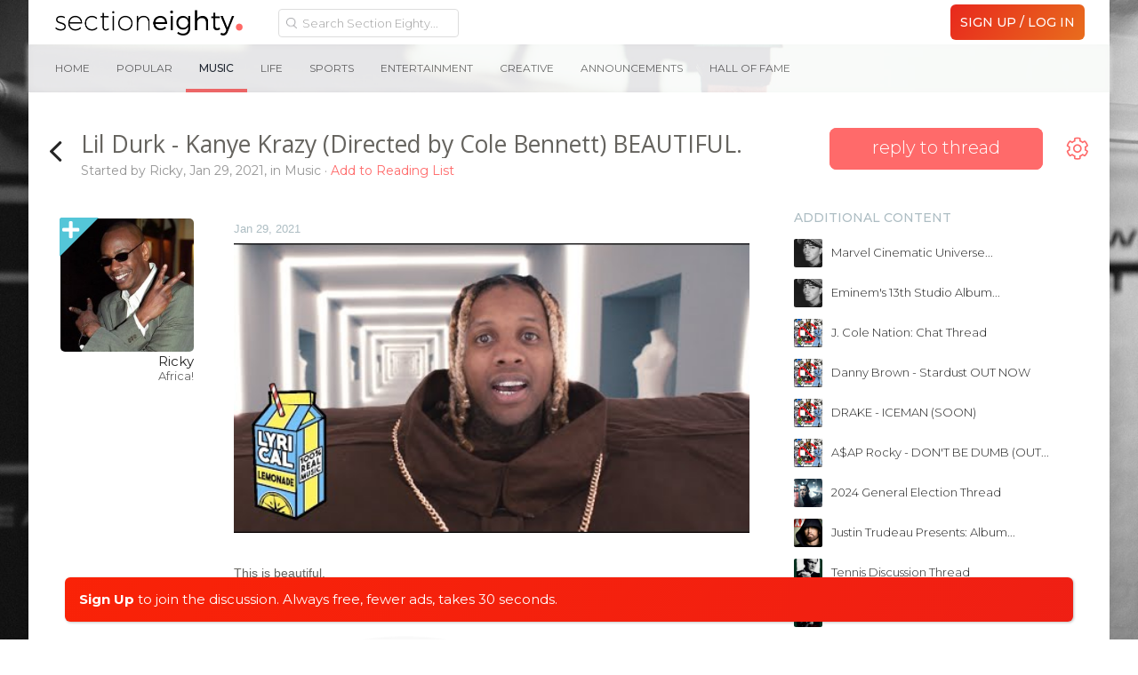

--- FILE ---
content_type: text/html; charset=UTF-8
request_url: https://forum.sectioneighty.com/lil-durk-kanye-krazy-directed-by-cole-bennett-beautiful.t302763
body_size: 18576
content:
<!DOCTYPE html>
<html id="XenForo" lang="en-US" dir="LTR" class="Public NoJs LoggedOut Sidebar RunDeferred Responsive">
<head>



<script async src="https://pagead2.googlesyndication.com/pagead/js/adsbygoogle.js"></script>
<script>
     (adsbygoogle = window.adsbygoogle || []).push({
          google_ad_client: "null",
          enable_page_level_ads: true
     });
</script>



<!-- Global site tag (gtag.js) - Google Analytics -->
<script async src="https://www.googletagmanager.com/gtag/js?id=UA-145914878-1"></script>
<script>
  window.dataLayer = window.dataLayer || [];
  function gtag(){dataLayer.push(arguments);}
  gtag('js', new Date());

  gtag('config', 'UA-145914878-1');
</script>

<script data-ad-client="ca-pub-3742099950949330" async src="https://pagead2.googlesyndication.com/pagead/js/adsbygoogle.js"></script>




	<meta charset="utf-8" />
	<meta http-equiv="X-UA-Compatible" content="IE=Edge,chrome=1" />
	
		<meta name="viewport" content="width=device-width, initial-scale=1">
	
	
		<base href="https://forum.sectioneighty.com/" />
		<script>
			var _b = document.getElementsByTagName('base')[0], _bH = "https://forum.sectioneighty.com/";
			if (_b && _b.href != _bH) _b.href = _bH;
		</script>
	

	
    <title>Lil Durk - Kanye Krazy (Directed by Cole Bennett) BEAUTIFUL. | Section Eighty</title>


	<noscript><style>.JsOnly, .jsOnly { display: none !important; }</style></noscript>
	<link rel="stylesheet" href="css.php?css=xenforo,form,public,c_user_icons,c_sxn_icons,loyalty,slyk&amp;style=19&amp;dir=LTR&amp;d=1767378695" />

	<link rel="stylesheet" href="css.php?css=account_portal_loy,bb_code,facebook,google,likes_summary,login_bar,message,message_user_info,navbarnodes_navbar_layout,navbarnodes_owlcarousel,notices,thread_view,tkStickySidebar_breadcrumb,twitter,wf_default,xt_animate,xt_custom,xt_font_fontawesome5,xt_font_ikons,xt_live_customiser&amp;style=19&amp;dir=LTR&amp;d=1767378695" />

	
	<script>
  (function(i,s,o,g,r,a,m){i['GoogleAnalyticsObject']=r;i[r]=i[r]||function(){
  (i[r].q=i[r].q||[]).push(arguments)},i[r].l=1*new Date();a=s.createElement(o),
  m=s.getElementsByTagName(o)[0];a.async=1;a.src=g;m.parentNode.insertBefore(a,m)
  })(window,document,'script','//www.google-analytics.com/analytics.js','ga');

  ga('create', 'UA-75665335-1', 'auto');
  ga('send', 'pageview');

</script>
		<script src="//ajax.googleapis.com/ajax/libs/jquery/1.11.0/jquery.min.js"></script>	
	
		<script>if (!window.jQuery) { document.write('<scr'+'ipt type="text/javascript" src="js/jquery/jquery-1.11.0.min.js"><\/scr'+'ipt>'); }</script>
		
	<script src="js/xenforo/xenforo.js?_v=ec478310"></script>
	<script src="js/themescorp/third_party/backstretch/2.0.4/jquery.backstretch.min.js?_v=ec478310"></script>
	<script src="js/xenforo/discussion.js?_v=ec478310"></script>
	<script src="js/ultranuke/advancednewposts/main.js?_v=ec478310"></script>
	<script src="styles/XenthemesAgile/xenforo/_custom/js/xt_boilerplate-min.js?_v=ec478310"></script>
	<script src="js/prefixess/font-awesome.js?_v=ec478310"></script>
	<script src="js/Nobita/NavbarNodes/owl.carousel.min.js?_v=ec478310"></script>

<script src="js/silvertails/giphy/extend.js?_v=ec478310"></script>
	
	













<script type="text/javascript">
var xt_live_customiser = true,
    xt_customiserExpiry = 365,
    xt_responsive_logo = false;
</script>





	<link rel="alternate" type="application/rss+xml" title="RSS feed for Section Eighty" href="forums/-/index.rss" />
	
	
	<link rel="canonical" href="https://forum.sectioneighty.com/lil-durk-kanye-krazy-directed-by-cole-bennett-beautiful.t302763" />
	<meta name="description" content="[MEDIA]

This is beautiful." />	<meta property="og:site_name" content="Section Eighty" />
	<meta property="og:image" content="https://forum.sectioneighty.com/data/avatars/m/27093/27093193.jpg?1762377257" />
	<meta property="og:image" content="https://forum.sectioneighty.com/styles/XenthemesAgile/xenforo/logo.og.png" />
	<meta property="og:type" content="article" />
	<meta property="og:url" content="https://forum.sectioneighty.com/lil-durk-kanye-krazy-directed-by-cole-bennett-beautiful.t302763" />
	<meta property="og:title" content="Lil Durk - Kanye Krazy (Directed by Cole Bennett) BEAUTIFUL." />
	<meta property="og:description" content="[MEDIA]

This is beautiful." />
	
	<meta property="fb:app_id" content="1411336915843920" />
	

<link href="//fonts.googleapis.com/css?family=Montserrat:300,400,400i,500,700" rel="stylesheet">

<link href="https://fonts.googleapis.com/css?family=Montserrat" rel="stylesheet">

<link rel="apple-touch-icon" sizes="57x57" href="/apple-icon-57x57.png">
<link rel="apple-touch-icon" sizes="60x60" href="/apple-icon-60x60.png">
<link rel="apple-touch-icon" sizes="72x72" href="/apple-icon-72x72.png">
<link rel="apple-touch-icon" sizes="76x76" href="/apple-icon-76x76.png">
<link rel="apple-touch-icon" sizes="114x114" href="/apple-icon-114x114.png">
<link rel="apple-touch-icon" sizes="120x120" href="/apple-icon-120x120.png">
<link rel="apple-touch-icon" sizes="144x144" href="/apple-icon-144x144.png">
<link rel="apple-touch-icon" sizes="152x152" href="/apple-icon-152x152.png">
<link rel="apple-touch-icon" sizes="180x180" href="/apple-icon-180x180.png">
<link rel="apple-touch-icon" href="ios-icon.png">
<link rel="icon" type="image/png" sizes="192x192"  href="/android-icon-192x192.png">
<link rel="icon" type="image/png" sizes="32x32" href="/favicon-32x32.png">
<link rel="icon" type="image/png" sizes="96x96" href="/favicon-96x96.png">
<link rel="icon" type="image/png" sizes="16x16" href="/favicon-16x16.png">
<link rel="manifest" href="/manifest.json">
<meta name="msapplication-TileColor" content="#ffffff">
<meta name="msapplication-TileImage" content="/ms-icon-144x144.png">
<meta name="theme-color" content="#ffffff">
<meta name="msapplication-square310x310logo" content="ms-icon-310x310.png">
<meta name="msapplication-square70x70logo" content="ms-icon-70x70.png">
<meta name="msapplication-square150x150logo" content="ms-icon-150x150.png">
<meta name="msapplication-wide310x150logo" content="ms-icon-310x150.png">

<meta name="keywords" content="Kendrick Lamar, Kanye West, Eminem, J cole, Drake, Young Thug, Best Hip hop forum">

</head>

<body class="node15 SelectQuotable">
<div id="overlay4menus"></div>







<div class="scroll-tray mobile_sm">
	<span class="ad_tray_top_desktop">
		<div class="rabbit1"></div>
			<div class="udm-inpage" style="display:inline-block;height:90px">
  <script>
    try {
      top.udm_inpage_sid = 20206;
    } catch (e) {
      console.warn("Error initializing udm inpage. Please verify you are not using an unfriendly iframe");
    }
  </script>
  <script src="https://bid.underdog.media/inpageLoader.js"></script>
</div>






		<div class="rabbit3">
			<span class="runrabbit">
				<a href="/login">Sign Up / Log In</a>
			</span>
		</div>
	</span>
	<span class="ad_tray_top_mobile">
		
	</span>
</div>

<script>
  var lastScrollTop = 0;
  var trayOpened = false;
  var pageLoadTime = new Date().getTime();

  window.addEventListener('scroll', function() {
    var currentScroll = window.pageYOffset || document.documentElement.scrollTop;
    var scrollTray = document.querySelector('.scroll-tray');
    var currentTime = new Date().getTime();
    var timeElapsed = (currentTime - pageLoadTime) / 1000; // Time elapsed since page load in seconds


    if (timeElapsed >= 1 && currentScroll > 310 && !trayOpened) {
      trayOpened = true;
      setTimeout(function() {
        scrollTray.style.top = '0';
      }, 300); // Delay of 300 milliseconds before opening the tray
    } else if (currentScroll <= 310 && trayOpened) {
      trayOpened = false;
      scrollTray.style.top = '-105px'; // Hide tray
    }
  });
</script>










	
		

<script>
	XenForo.LoginBar = function(a){};
</script>

<div id="loginBar" class="xt-dialog-login">	
	<span class="helper"></span>
	
</div>
	


<div class="xt-wrapper boxed">
  <section class="top-bar">
    <div class="pageWidth">
      <div class="pageContent headerFlex">
       <div class="headerLogoBox headerFlexItem">
        <a href="/">
	  <img class="headerLogo" src="styles/XenthemesAgile/images30/logos/logoDay.png" alt="Section Eighty" />
        </a>
       </div>
       <i class="fa fa-bars mobileLeftMenuTrigger"></i>

<div class="headerFlexItem mobileLeftMenu" id="dope_hamburger">

<div id="portalSearchBar" class="Menu JsOnly primaryContent">
	<span id="QuickSearchPlaceholder" title="Search" class="hide">Search</span>
	<fieldset id="QuickSearch" class="show active">
        <form action="search/search" method="post" class="formPopup headerSearch">
           <div class="primaryControls">
         		<input type="text" name="keywords" value="" class="textCtrl" placeholder="Search Section Eighty..." results="0" title="Enter your search and hit enter" id="QuickSearchQuery">
            </div>
 
	        <input type="hidden" name="_xfToken" value="">
        </form>
    </fieldset>
	
	<ul class="advsearch">
		<li class="navTab search SearchTrigger">
			<a href="search/" id="changePlaceholder" rel="Menu" class="navLink NoPopupGadget SearchPopup" title="Search">
				<i class="fa fa-chevron-circle-down"></i>
			</a>
		</li>
	</ul>
	
</div>


		<div class="dope_hotdog guestspacing">


<ul class="sxnspacer">
<a href="login/" class="<xen:comment>OverlayTrigger</xen:comment> concealed noOutline">
<li class="hotdogsignup">
Sign Up / Log In
</li>
</a>
</ul>







<ul class="sxnspacer">
<a href="/music.f15" class="active"><li>Music</li></a>


	
<a href="/life.f32" class=""><li>Life</li></a>
<a href="/sports.f30" class=""><li>Sports</li></a>
<a href="/entertainment.f29" class=""><li>Entertainment</li></a>
<a href="/creative.f84" class=""><li>Creative</li></a>

</ul>




<ul class="sxnender">



<a href="/issues-announcements.f81" class=""><li>Announcements</li></a>
<a href="/hall-of-fame.f116" class=""><li>Hall Of Fame</li></a>



</ul>




</div>
	


<div class="top-links">
<ul>






				
					
				

				


</ul>
</div>

</div>

	<div class="primary-nav">
		



		

<ul class="visitorTabs">

	


	<!-- donate -->


	<!-- new forum link -->

	<li class="navTab discussTab">
	
	
	
	</li>





	<!-- conversations popup -->
	
	


	<!-- alerts popup -->

	
	<!-- account -->

         
				 <h3 id="loginBarHandle">
					<label for="LoginControl"><a href="login/" class="<xen:comment>OverlayTrigger</xen:comment> concealed noOutline signup"><span class="signupdeskie">Sign Up / Log In</span><span class="signupmobie">Join</span></a></label>
				</h3>
					</span>

				
			</strong>
			<strong class="itemCount ResponsiveOnly Zero"
				id="VisitorExtraMenu_Counter">
				
				<span class="arrow"></span>
			</strong>
		</a>

		<div class="Menu JsOnly" id="AccountMenu">
		
			<div class="primaryContent menuHeader">
				<div class="avyArea">
				<a class="avatar Av0l NoOverlay plainImage" title="View your profile" data-avatarhtml="true"><span class="img l" style="background-image: url('styles/XenthemesAgile/xenforo/avatars/avatar_l.png')"></span></a>
				<a href="account/avatar" class="OverlayTrigger dropdownAvyChanger" title="Change your avatar"><i class="fa fa-pencil"></i></a>
				</div>
				<h3><a href="members/0/" class="concealed" title="View your profile"><a class="username" dir="auto" itemprop="name"></a></a><a title="Change Username" href="account/change-username"><i class='fa fa-pencil'></a></i></h3>

				<div class="muted">Guest  <i class='fa fa-pencil'></i></div>

				




				<form method="post" class="xenForm personalDetailsForm AutoValidator accountDropdown" action="account/personal-details-save" data-fieldValidatorUrl="account/validate-field.json">

							<fieldset>


										<dl class="ctrlUnit">
											
											<dd>
												<input type="text" name="custom_title" value="" id="ctrl_custom_title" class="textCtrl" />
												
											</dd>
										</dl>


							</fieldset>

										<dl class="ctrlUnit submitUnit">
												<dt></dt>
												<dd><input id="saveTitle" type="submit" name="save" value="Save" accesskey="s" class="button primary" /><input id="cancelTitle" type="button" name="cancel" value="Cancel" class="button primary" /></dd>

										</dl>

					<input type="hidden" name="_xfToken" value="" />
				</form>
				<div style="clear: both;"></div>
				<ul class="links">
				

				</ul>
				<script type="text/javascript">
					$("#AccountMenu .muted").click(function(){
					    $(".accountDropdown").toggle();
					    $("#AccountMenu #ctrl_custom_title").focus();
					    $('#AccountMenu .submitUnit').toggle();
					    $(this).toggle();
					});

					$("#saveTitle").click(function(){
					    $(".accountDropdown").toggle();
					    $("#AccountMenu .muted").html('Changes saved!');
					    $("#AccountMenu .muted").toggle();
					    $('#AccountMenu .submitUnit').toggle();
					});

					$("#cancelTitle").click(function(){
				            var currentStatus = $('#ctrl_custom_title').text();
					    $(".accountDropdown").toggle();
					    $("#AccountMenu .muted").toggle();
					    $('#AccountMenu .submitUnit').toggle();
					    $("#AccountMenu #ctrl_custom_title").blur();
					});

				</script>
			</div>
			
			<div class="menuColumns secondaryContent">
				<ul class="col1 blockLinksList">
				
					 

           				

<!-- mobile alerts start -->				

<li>


</li>

<!-- mobile alerts end -->


<!-- mobile inbox start -->

<li>
	

</li>

<!-- mobile inbox end -->

					<li><a href="members/.0"><i class="fas fa-user"></i> Profile</a></li>
					<li><a href="account/join-user-groups" class="mtnsnsmiles"><i class="fas fa-users"></i> Mention Groups</a></li>
					

					<li><a href="account/ignored"><i class="fas fa-ban"></i> Ignore List</a></li>
					<li><a href="account/emoticons" class="mtnsnsmiles"><i class="fas fa-smile"></i> Custom Smilies</a></li>
					
					<li class="menureadlistdeskie"><a href="watched/threads/all"><i class="fas fa-list-ul"></i> Reading List</a></li>
					<li class="menureadlistmobile"><a href="forums/ReadingList"><i class="fas fa-list-ul"></i> Reading List</a></li>
					
					
					<li class="menudonate"><a href="donate/"><i class="fas fa-gift"></i> Upgrade/Donate</a></li>
					


	<script type="text/javascript">
		//Change the placeholder and disabled on page load
		$(document).ready(function() {
			if($('#searchBar').css('display') == 'block') {
				$('#QuickSearchQuery').attr('placeholder','Additional Search Options');
				$('#QuickSearchQuery').prop('disabled', true);
				$('#QuickSearchQuery').val('');
			} else {
				$('#QuickSearchQuery').attr('placeholder','Search Section Eighty...');
				$('#QuickSearchQuery').prop('disabled', false );
			}
		});

		//Change the placeholder and disabled when clicking the down arrow
		var changePlaceholder = $('#changePlaceholder');

    	changePlaceholder.on('click', function(e) {
    		var mainSearchBar = $('.headerSearch #QuickSearchQuery');
    		var currentSearch = $('.headerSearch #QuickSearchQuery').val();
    		var popupSearch = $('.advSearch #QuickSearchQuery');
    		var currentPSearch = $('.advSearch #QuickSearchQuery').val();
    		var moreLess = $('#changePlaceholder .fa-chevron-circle-down');

        	if($('#searchBar').css('display') == 'block') {
			mainSearchBar.attr('placeholder','Search Section Eighty...');
			mainSearchBar.prop('disabled', false );
			mainSearchBar.removeClass('nomag');
			mainSearchBar.val(currentPSearch);
			moreLess.removeClass('rotatedMoreLess');

			setTimeout(function(){
			    mainSearchBar.focus();
			}, 0);

		} else {
			mainSearchBar.attr('placeholder','Additional Search Options');
			mainSearchBar.prop('disabled', true );
			mainSearchBar.addClass('nomag');
			popupSearch.val(currentSearch);
			mainSearchBar.val('');
			moreLess.addClass('rotatedMoreLess');

			setTimeout(function(){
			    popupSearch.focus();
			}, 0);
			}
    	});

		//Change the placeholder and disabled when clicking out of #searchBar
		$(document).mouseup(function (e)
		{
		    var container = $('#searchBar');
		    var moreLess = $('#changePlaceholder .fa-chevron-circle-down');

		    if (!container.is(e.target) // if the target of the click isn't the #searchBar container
		        && container.has(e.target).length === 0) // ... nor a descendant of the #searchBar container
		    {
		        $('#QuickSearchQuery').attr('placeholder','Search Section Eighty...');
				$('#QuickSearchQuery').prop('disabled', false );
				$('#QuickSearchQuery').removeClass('nomag');
				moreLess.removeClass('rotatedMoreLess');
		    }
		});



		$('.mobileLeftMenuTrigger').on('click touch', function () {
			$('.mobileLeftMenu').toggleClass('opened');
			//$(this).toggleClass('fa-bars fa-times');
		});

	</script>




				
				
				
					
					
				
					
				
				</ul>
			</div>
			


			
		</div>
	</li>

		<!-- search -->
	

	<!-- reviews popup -->



	
</ul>
<script>
$(function() {

	if ((window.location.href === ("https://forum.sectioneighty.com/")) ||
	    (window.location.href === ("http://sandbox.sectioneighty.com/")) ||
	    (window.location.href === ("sandbox.sectioneighty.com")) ||
	    (window.location.href.indexOf(".f") > -1) ||
	    (window.location.href.indexOf(".t") > -1)) {
	    $('.navTab.discussTab').addClass('navTab--active');
	}

	if (window.location.href.indexOf("sectioneighty.com/conversations") > -1) {
	    $('.navTab.inbox').addClass('navTab--active');
	}

	if (window.location.href.indexOf("sectioneighty.com/account/alerts") > -1) {
	    $('.navTab.alerts').addClass('navTab--active');
	}

});
</script>




	</div>

</div>




		</div>
</section>

	<div id="headerMover">
		<div id="headerProxy"></div>
<!-- :: Xenthemes Message :: -->




	<div id="content" class="thread_view">
		<div class="pageWidth">
			<div class="pageContent music">
				<!-- main content area -->
				

				
					<div class="mainContainer">

						<div class="mainContent">
						

						
							
<script>
  (function(i,s,o,g,r,a,m){i['GoogleAnalyticsObject']=r;i[r]=i[r]||function(){
  (i[r].q=i[r].q||[]).push(arguments)},i[r].l=1*new Date();a=s.createElement(o),
  m=s.getElementsByTagName(o)[0];a.async=1;a.src=g;m.parentNode.insertBefore(a,m)
  })(window,document,'script','//www.google-analytics.com/analytics.js','ga');

  ga('create', 'UA-57191307-2', 'auto');
  ga('send', 'pageview');

</script>

							


							<!--[if lt IE 8]>
								<p class="importantMessage">You are using an out of date browser. It  may not display this or other websites correctly.<br />You should upgrade or use an <a href="https://www.google.com/chrome/browser/" target="_blank">alternative browser</a>.</p>
							<![endif]-->

							
							


	
	
	<div class="FloatingContainer Notices">
		
			<div class="DismissParent Notice notice_36 " data-notice="36" data-delay-duration="2000" data-display-duration="0" data-auto-dismiss="0">
				<div class="floatingItem floatingRainbow">
					
					
					<div class=" ">
						<div class="Rainbowwrapper"><a href="login/" class="concealed noOutline signup">Sign Up</a> <a href="login/" class="concealed noOutline signup noundies">to join the discussion.  Always free, fewer ads, takes 30 seconds.</a></div>
					</div>
				</div>
			</div>
		
	</div>

							
							<div class="topadpadding">
							
							</div>




<div class="adsfordesktoppadding">

<div class="udm-inpage" style="display:inline-block" data-sizes="728x90,970x90,320x50,320x100,300x250,336x280,970x250">
  <script>
    try {
      top.udm_inpage_sid = 20206;
    } catch (e) {
      console.warn("Error initializing udm inpage. Please verify you are not using an unfriendly iframe");
    }
  </script>
  <script src="https://bid.underdog.media/inpageLoader.js"></script>
</div>

</div>








	



							
							
								<!-- h1 title, description -->
								<div class="thread-sidebar mobile">

<div class="pageNavLinkGroup">
	<div class="linkGroup SelectionCountContainer threadMenu">
	      <div class="replyToThread">
		
<a href="/login" onclick="window.location.hash = 'QuickReply';" class="replyToThread" title="Reply to thread"><span>reply to thread</span></a>




	      </div>
		
			<div class="Popup">
				<a rel="Menu"><i class="fal fa-cog"></i></a>
				<div class="Menu Menu2">
				
					
					<div class="primaryContent menuHeader"><h3>Thread Tools</h3></div>
					<ul class="secondaryContent blockLinksList">
						
<li><a href="t302763/best-posts">Best Posts</a></li>


							
							<li><a href="t302763unread" class="OverlayTrigger text distinct unreadLink">Go to First Unread</a></li>



							
							
							
							
							
							
							
						
					</ul>
					
					
					<form class="InlineModForm sectionFooter">

					</form>

					<form class="InlineModForm sectionFooter">

</form>
					
				
				</div>
			</div>
		




</div>
	
	
	

	


	
</div>
</div>







								<div class="titleBar">
								<div class="icon-section">
									
										<a href="f15" title="Back to Music Section"><i class="fal fa-angle-left"></i></a>
									

								</div>
								<div>
									
										
											
												
											
										<h1>Lil Durk - Kanye Krazy (Directed by Cole Bennett) BEAUTIFUL.</h1>

										
										<p id="pageDescription" class="muted ">
	Started by <a href="members/ricky.27093193/" class="username" dir="auto">Ricky</a>, <span class="DateTime" title="Jan 29, 2021 at 3:51 PM">Jan 29, 2021</span>, in <a href="music.f15">Music </a>

											<span class="readunread">
													<a href="t302763/watch-confirm/" class="OverlayTrigger Watch" data-cacheOverlay="false">
														<span>
															Add to Reading List
														</span>
													</a>
											</span>
										</p>
										
									
								</div>
								</div>
							
							
							<!-- main template -->
							
	



							














<div id="overlay4mtns"></div>
<div id="overlay4mtns2"></div>


	
	<style>body{ background:url(styles/XenthemesAgile/images/bg/music.png) no-repeat !important; background-color: #ffffff !important; }</style>
	






















				

				








	



    <span id="tc_nbic_present" style="display:none;">-</span>
    
    <script type="text/javascript">
    $(document).ready(function() {
        $.backstretch('styles/XenthemesAgile/images/bg/music.png');
        
    });
    </script>







<div class="thread-columns">













<form action="inline-mod/post/switch" method="post"
	class="InlineModForm section"
	data-cookieName="posts"
	data-controls="#InlineModControls"
	data-imodOptions="#ModerationSelect option">

	<ol class="messageList" id="messageList">
		
		
			
				


<li id="post-3469020" class="message   " data-author="Ricky">

	







<div class="messageUserInfo" itemscope="itemscope" itemtype="http://data-vocabulary.org/Person">	
<div class="messageUserBlock ">
	
	
	


		<div class="avatarHolder">
			<span class="helper"></span>
			
			<a href="members/ricky.27093193/" class="avatar Av27093193l" data-avatarhtml="true"><img src="data/avatars/l/27093/27093193.jpg?1762377257" width="192" height="192" alt="Ricky" /></a>
			
			<!-- slot: message_user_info_avatar -->		



	
		<span class="plustag"></span>
	
		
	

	
	
	

	
	
	
	
	
	



			
	<div class="userInfoHover">
		<div class="extraUserInfo">
			
			<div class="usericons">
			<a href="members/Ricky.27093193" target="_blank"><i class="fa fa-user"></i></a><a href="conversations/add?to=Ricky" class="OverlayTrigger"><i class="fa fa-envelope"></i></a>
			</div>
			
			
				<div class="userstats">
				
				
				
					<dl class="pairsJustified">
						<dt>Posts: <span><a href="members/Ricky.27093193/#PostAreas" class="concealed" rel="nofollow">41,494</a></span></dt>
						
					</dl>
				
				
				
					<dl class="pairsJustified">
						<dt>Likes: <span><a href="members/Ricky.27093193/#mostLikedContent-post" class="concealed" rel="nofollow">107,302</a></span></dt>
						
					</dl>
				
				
				
					<dl class="pairsJustified">
						<dt>Joined: <span>Jul 15, 2015</span></dt>
						
					</dl>
				
				
				
			
				
				
				
				
				
			
				
				</div>		
						
			
			
	
				
					
				
					
				
					
				
					
				
					
				
					
				
					
				
					
				
					
				
					
				
					
				
					
				
					
				
					
				
					
				
					
				
				
			
			
			
		</div>
		
	
		</div>
	

	</div>



	



	<p>
         <div class="userNameTitle">
                             

         <span class="userText">
          <span class="additivegoods">

          
	
	
	
	
	
	

          

          
          



		

          
            <a href="members/ricky.27093193/" class="username" dir="auto" itemprop="name"><span class="style194">Ricky</span></a>
            
            
            <!-- slot: message_user_info_text -->
           </span>
        
       </span>
        
        <em class="userTitle" itemprop="title">Africa!</em>
        </div>
	</p>
		



	<span class="arrow"><span></span></span>

</div>
</div>

	<div class="messageInfo primaryContent">
		
		
		
		
		
		
		<div class="messageContent">		
			<article>
				<blockquote class="messageText SelectQuoteContainer ugc baseHtml">
					
					<span class="desktopPermalink datePermalink"><span class="DateTime" title="Jan 29, 2021 at 3:51 PM">Jan 29, 2021</span></span>
					<div class="slyktest0"><span data-s9e-mediaembed="youtube" style="display:inline-block;width:100%;max-width:640px"><span style="display:block;overflow:hidden;position:relative;padding-bottom:56.25%"><iframe allowfullscreen="" scrolling="no" style="background:url(https://i.ytimg.com/vi/ald6Ma0vEW4/hqdefault.jpg) 50% 50% / cover;border:0;height:100%;left:0;position:absolute;width:100%" src="https://www.youtube.com/embed/ald6Ma0vEW4"></iframe></span></span><br />
<br />
This is beautiful.</div>
                    <script type="text/javascript">
			var slykcount0 = $('.slyktest0').text().length;
                        if (slykcount0 < 1) {                                
                                if ($(".mceSmilie")[0]){
				   $('.slyktest0 .mceSmilie').addClass('mceSmilieBIG').removeClass('mceSmilie');
				} else if ($(".mceSmilieSprite")[0]){
				   $('.mceSmilieSprite').addClass('mceSmilieSpriteBIG').removeClass('mceSmilieSprite');
				} else {
				}
			}
			console.log("post 0:" + $('.slyktest0').text().length);
                     </script>
					<div class="messageTextEndMarker">&nbsp;</div>
				</blockquote>
			</article>
			
			
		</div>
		
		
		
		
		
		
		
				
		<div class="messageMeta ToggleTriggerAnchor">
			
			<div class="privateControls">
				
				<a href="lil-durk-kanye-krazy-directed-by-cole-bennett-beautiful.t302763" title="Permalink" class="item muted postNumber hashPermalink OverlayTrigger" data-href="posts/3469020/permalink">#1</a>
				
			</div>
			

			<div class="publicControls">	

			
							
				
				
				
				
				
				
					<div class="likeGroup">
					
						<span class="LikeLink item control LikeLinkMe"><a href="login/" class=" concealed noOutline signup"><i class="far fa-heart"></i></a></span><span class="LikeLabel"></span><span class="likesembedme" title=""><a href="login/" class=" theLikes likesembedmedesktop">7</a>
					
					
						
						<div class="desktopLikesSum likesSummary secondaryContent">
							<span class="LikeText">
								<a href="members/aleeex1923.27108753/" class="username" dir="auto">aleeex1923</a>, <a href="members/ordinary-joel.27089577/" class="username" dir="auto">Ordinary Joel</a>, <a href="members/sav-stanfield.651/" class="username" dir="auto">Sav Stanfield</a> and <a href="" class="OverlayTrigger">4 others</a> like this.
							</span>
						</div>
					
					
					</span>
					<a href="posts/3469020/likes" class="OverlayTrigger theLikes likesembedmemobile">7</a>
					
					</div>
				
				
				
			</div>
		</div>
	
		
		<div id="likes-post-3469020">
	
	<div class="desktopPPLikesSum likesSummary secondaryContent">
		<span class="LikeText">
			<a href="members/aleeex1923.27108753/" class="username" dir="auto">aleeex1923</a>, <a href="members/ordinary-joel.27089577/" class="username" dir="auto">Ordinary Joel</a>, <a href="members/sav-stanfield.651/" class="username" dir="auto">Sav Stanfield</a> and <a href="posts/3469020/likes" class="OverlayTrigger">4 others</a> like this.
		</span>
	</div>
</div>
	</div>

	
	
	


<div class="firstpostad">

<div class="udm-inpage-scroll-area sxn80btp" style="width: 100%; min-width: 300px; height: 100%; min-height: 600px;">
    <div class="udm-inpage dogDvM" style="position: sticky;" data-adhesion="true">
        <script>
            try {
                top.udm_inpage_sid = 20206
            } catch (e) {
                console.warn('Error initializing udm inpage. Please verify you are not using an unfriendly iframe')
            }
        </script>
        <script src="https://bid.underdog.media/inpageLoader.js"></script>

    </div>
</div>
<div class="sxn80btp_signup">(This ad goes away when <a href="/login">signing up</a>)</div>









</div>




<span class="item muted npdeskieOS">
	<a href="conversations/message" class="datePermalink"><span class="DateTime" title="Jan 23, 2026 at 12:25 AM">Jan 23, 2026</span></a>
</span>
</li>

			
		
			
				


<li id="post-3469042" class="message  staff " data-author="Chrollo">

	







<div class="messageUserInfo" itemscope="itemscope" itemtype="http://data-vocabulary.org/Person">	
<div class="messageUserBlock ">
	
	
	


		<div class="avatarHolder">
			<span class="helper"></span>
			
			<a href="members/chrollo.27097708/" class="avatar Av27097708l" data-avatarhtml="true"><img src="data/avatars/l/27097/27097708.jpg?1757357642" width="192" height="192" alt="Chrollo" /></a>
			
			<!-- slot: message_user_info_avatar -->		



	
		<span class="plustag"></span>
	
		
	

	
	
	
		<span class="smods"></span>
	

	
	
	
	
	
	



			
	<div class="userInfoHover">
		<div class="extraUserInfo">
			
			<div class="usericons">
			<a href="members/Chrollo.27097708" target="_blank"><i class="fa fa-user"></i></a><a href="conversations/add?to=Chrollo" class="OverlayTrigger"><i class="fa fa-envelope"></i></a>
			</div>
			
			
				<div class="userstats">
				
				
				
					<dl class="pairsJustified">
						<dt>Posts: <span><a href="members/Chrollo.27097708/#PostAreas" class="concealed" rel="nofollow">4,185</a></span></dt>
						
					</dl>
				
				
				
					<dl class="pairsJustified">
						<dt>Likes: <span><a href="members/Chrollo.27097708/#mostLikedContent-post" class="concealed" rel="nofollow">14,561</a></span></dt>
						
					</dl>
				
				
				
					<dl class="pairsJustified">
						<dt>Joined: <span>Apr 16, 2016</span></dt>
						
					</dl>
				
				
				
			
				
				
				
				
				
			
				
				</div>		
						
			
			
	
				
					
				
					
				
					
				
					
				
					
				
					
				
					
				
					
				
					
				
					
				
					
				
					
				
					
				
					
				
					
				
					
				
				
			
			
			
		</div>
		
	
		</div>
	

	</div>



	



	<p>
         <div class="userNameTitle">
                             

         <span class="userText">
          <span class="additivegoods">

          
	
	
	
	
	
	

          

          
          



		

          
            <a href="members/chrollo.27097708/" class="username" dir="auto" itemprop="name"><span class="style5">Chrollo</span></a>
            
            
            <!-- slot: message_user_info_text -->
           </span>
        
       </span>
        
        <em class="userTitle" itemprop="title">✟</em>
        </div>
	</p>
		



	<span class="arrow"><span></span></span>

</div>
</div>

	<div class="messageInfo primaryContent">
		
		
		
		
		
		
		<div class="messageContent">		
			<article>
				<blockquote class="messageText SelectQuoteContainer ugc baseHtml">
					
					<span class="desktopPermalink datePermalink"><span class="DateTime" title="Jan 29, 2021 at 4:32 PM">Jan 29, 2021</span></span>
					<div class="slyktest1">That Deluxe been hittin different</div>
                    <script type="text/javascript">
			var slykcount1 = $('.slyktest1').text().length;
                        if (slykcount1 < 1) {                                
                                if ($(".mceSmilie")[0]){
				   $('.slyktest1 .mceSmilie').addClass('mceSmilieBIG').removeClass('mceSmilie');
				} else if ($(".mceSmilieSprite")[0]){
				   $('.mceSmilieSprite').addClass('mceSmilieSpriteBIG').removeClass('mceSmilieSprite');
				} else {
				}
			}
			console.log("post 1:" + $('.slyktest1').text().length);
                     </script>
					<div class="messageTextEndMarker">&nbsp;</div>
				</blockquote>
			</article>
			
			
		</div>
		
		
		
		
		
		
		
				
		<div class="messageMeta ToggleTriggerAnchor">
			
			<div class="privateControls">
				
				<a href="lil-durk-kanye-krazy-directed-by-cole-bennett-beautiful.t302763#post-3469042" title="Permalink" class="item muted postNumber hashPermalink OverlayTrigger" data-href="posts/3469042/permalink">#2</a>
				
			</div>
			

			<div class="publicControls">	

			
							
				
				
				
				
				
				
					<div class="likeGroup">
					
						<span class="LikeLink item control LikeLinkMe"><a href="login/" class=" concealed noOutline signup"><i class="far fa-heart"></i></a></span><span class="LikeLabel"></span><span class="likesembedme" title=""><a href="login/" class=" theLikes likesembedmedesktop">5</a>
					
					
						
						<div class="desktopLikesSum likesSummary secondaryContent">
							<span class="LikeText">
								<a href="members/ordinary-joel.27089577/" class="username" dir="auto">Ordinary Joel</a>, <a href="members/sav-stanfield.651/" class="username" dir="auto">Sav Stanfield</a>, <a href="members/jay-zeus.11169/" class="username" dir="auto">Jay Zeus</a> and <a href="" class="OverlayTrigger">2 others</a> like this.
							</span>
						</div>
					
					
					</span>
					<a href="posts/3469042/likes" class="OverlayTrigger theLikes likesembedmemobile">5</a>
					
					</div>
				
				
				
			</div>
		</div>
	
		
		<div id="likes-post-3469042">
	
	<div class="desktopPPLikesSum likesSummary secondaryContent">
		<span class="LikeText">
			<a href="members/ordinary-joel.27089577/" class="username" dir="auto">Ordinary Joel</a>, <a href="members/sav-stanfield.651/" class="username" dir="auto">Sav Stanfield</a>, <a href="members/jay-zeus.11169/" class="username" dir="auto">Jay Zeus</a> and <a href="posts/3469042/likes" class="OverlayTrigger">2 others</a> like this.
		</span>
	</div>
</div>
	</div>

	
	
	




<span class="item muted npdeskieOS">
	<a href="conversations/message" class="datePermalink"><span class="DateTime" title="Jan 23, 2026 at 12:25 AM">Jan 23, 2026</span></a>
</span>
</li>

			
		
			
				


<li id="post-3469048" class="message   " data-author="Lil Squeed">

	







<div class="messageUserInfo" itemscope="itemscope" itemtype="http://data-vocabulary.org/Person">	
<div class="messageUserBlock ">
	
	
	


		<div class="avatarHolder">
			<span class="helper"></span>
			
			<a href="members/lil-squeed.27091288/" class="avatar Av27091288l" data-avatarhtml="true"><img src="data/avatars/l/27091/27091288.jpg?1628599090" width="192" height="192" alt="Lil Squeed" /></a>
			
			<!-- slot: message_user_info_avatar -->		



	
		
	

	
	
	

	
	
	
	
	
	



			
	<div class="userInfoHover">
		<div class="extraUserInfo">
			
			<div class="usericons">
			<a href="members/Lil Squeed.27091288" target="_blank"><i class="fa fa-user"></i></a><a href="conversations/add?to=Lil+Squeed" class="OverlayTrigger"><i class="fa fa-envelope"></i></a>
			</div>
			
			
				<div class="userstats">
				
				
				
					<dl class="pairsJustified">
						<dt>Posts: <span><a href="members/Lil Squeed.27091288/#PostAreas" class="concealed" rel="nofollow">24,190</a></span></dt>
						
					</dl>
				
				
				
					<dl class="pairsJustified">
						<dt>Likes: <span><a href="members/Lil Squeed.27091288/#mostLikedContent-post" class="concealed" rel="nofollow">57,519</a></span></dt>
						
					</dl>
				
				
				
					<dl class="pairsJustified">
						<dt>Joined: <span>May 5, 2015</span></dt>
						
					</dl>
				
				
				
			
				
				
				
				
				
			
				
				</div>		
						
			
			
	
				
					
				
					
				
					
				
					
				
					
				
					
				
					
				
					
				
					
				
					
				
					
				
					
				
					
				
					
				
					
				
					
				
				
			
			
			
		</div>
		
	
		</div>
	

	</div>



	



	<p>
         <div class="userNameTitle">
                             

         <span class="userText">
          <span class="additivegoods">

          
	
	
	
	
	
	

          

          
          



		

          
            <a href="members/lil-squeed.27091288/" class="username" dir="auto" itemprop="name">Lil Squeed</a>
            
            
            <!-- slot: message_user_info_text -->
           </span>
        
       </span>
        
        <em class="userTitle" itemprop="title">French Montana Stan</em>
        </div>
	</p>
		



	<span class="arrow"><span></span></span>

</div>
</div>

	<div class="messageInfo primaryContent">
		
		
		
		
		
		
		<div class="messageContent">		
			<article>
				<blockquote class="messageText SelectQuoteContainer ugc baseHtml">
					
					<span class="desktopPermalink datePermalink"><span class="DateTime" title="Jan 29, 2021 at 4:58 PM">Jan 29, 2021</span></span>
					<div class="slyktest2">ok this hard</div>
                    <script type="text/javascript">
			var slykcount2 = $('.slyktest2').text().length;
                        if (slykcount2 < 1) {                                
                                if ($(".mceSmilie")[0]){
				   $('.slyktest2 .mceSmilie').addClass('mceSmilieBIG').removeClass('mceSmilie');
				} else if ($(".mceSmilieSprite")[0]){
				   $('.mceSmilieSprite').addClass('mceSmilieSpriteBIG').removeClass('mceSmilieSprite');
				} else {
				}
			}
			console.log("post 2:" + $('.slyktest2').text().length);
                     </script>
					<div class="messageTextEndMarker">&nbsp;</div>
				</blockquote>
			</article>
			
			
		</div>
		
		
		
		
		
		
		
				
		<div class="messageMeta ToggleTriggerAnchor">
			
			<div class="privateControls">
				
				<a href="lil-durk-kanye-krazy-directed-by-cole-bennett-beautiful.t302763#post-3469048" title="Permalink" class="item muted postNumber hashPermalink OverlayTrigger" data-href="posts/3469048/permalink">#3</a>
				
			</div>
			

			<div class="publicControls">	

			
							
				
				
				
				
				
				
					<div class="likeGroup">
					
						<span class="LikeLink item control LikeLinkMe"><a href="login/" class=" concealed noOutline signup"><i class="far fa-heart"></i></a></span><span class="LikeLabel"></span><span class="likesembedme" title=""><a href="login/" class=" theLikes likesembedmedesktop">5</a>
					
					
						
						<div class="desktopLikesSum likesSummary secondaryContent">
							<span class="LikeText">
								<a href="members/ordinary-joel.27089577/" class="username" dir="auto">Ordinary Joel</a>, <a href="members/sav-stanfield.651/" class="username" dir="auto">Sav Stanfield</a>, <a href="members/jay-zeus.11169/" class="username" dir="auto">Jay Zeus</a> and <a href="" class="OverlayTrigger">2 others</a> like this.
							</span>
						</div>
					
					
					</span>
					<a href="posts/3469048/likes" class="OverlayTrigger theLikes likesembedmemobile">5</a>
					
					</div>
				
				
				
			</div>
		</div>
	
		
		<div id="likes-post-3469048">
	
	<div class="desktopPPLikesSum likesSummary secondaryContent">
		<span class="LikeText">
			<a href="members/ordinary-joel.27089577/" class="username" dir="auto">Ordinary Joel</a>, <a href="members/sav-stanfield.651/" class="username" dir="auto">Sav Stanfield</a>, <a href="members/jay-zeus.11169/" class="username" dir="auto">Jay Zeus</a> and <a href="posts/3469048/likes" class="OverlayTrigger">2 others</a> like this.
		</span>
	</div>
</div>
	</div>

	
	
	




<span class="item muted npdeskieOS">
	<a href="conversations/message" class="datePermalink"><span class="DateTime" title="Jan 23, 2026 at 12:25 AM">Jan 23, 2026</span></a>
</span>
</li>

			
		
			
				


<li id="post-3469076" class="message  staff " data-author="Michael Myers">

	





	  
	



<div class="messageUserInfo" itemscope="itemscope" itemtype="http://data-vocabulary.org/Person">	
<div class="messageUserBlock ">
	
	
	


		<div class="avatarHolder">
			<span class="helper"></span>
			
			<a href="members/michael-myers.4786/" class="avatar Av4786l" data-avatarhtml="true"><img src="data/avatars/l/4/4786.jpg?1760988075" width="192" height="192" alt="Michael Myers" /></a>
			
			<!-- slot: message_user_info_avatar -->		



	
		<span class="plustag"></span>
	
		
	

	
	
	
		<span class="smods"></span>
	

	
	
	
	
	
	
		<span class="king"></span>  
	



			
	<div class="userInfoHover">
		<div class="extraUserInfo">
			
			<div class="usericons">
			<a href="members/Michael Myers.4786" target="_blank"><i class="fa fa-user"></i></a><a href="conversations/add?to=Michael+Myers" class="OverlayTrigger"><i class="fa fa-envelope"></i></a>
			</div>
			
			
				<div class="userstats">
				
				
				
					<dl class="pairsJustified">
						<dt>Posts: <span><a href="members/Michael Myers.4786/#PostAreas" class="concealed" rel="nofollow">46,248</a></span></dt>
						
					</dl>
				
				
				
					<dl class="pairsJustified">
						<dt>Likes: <span><a href="members/Michael Myers.4786/#mostLikedContent-post" class="concealed" rel="nofollow">94,047</a></span></dt>
						
					</dl>
				
				
				
					<dl class="pairsJustified">
						<dt>Joined: <span>Feb 28, 2011</span></dt>
						
					</dl>
				
				
				
			
				
				
				
				
				
			
				
				</div>		
						
			
			
	
				
					
				
					
				
					
				
					
				
					
				
					
				
					
				
					
				
					
				
					
				
					
				
					
				
					
				
					
				
					
				
					
				
				
			
			
			
		</div>
		
	
		</div>
	

	</div>



	



	<p>
         <div class="userNameTitle">
                             

         <span class="userText">
          <span class="additivegoods">

          
	
	
	
	
	
	

          
          	<span class="streak100"></span>
          

          
          



		
			<span class="kingmobile"></span>  
		

          
            <a href="members/michael-myers.4786/" class="username" dir="auto" itemprop="name"><span class="style5">Michael Myers</span></a>
            
            
            <!-- slot: message_user_info_text -->
           </span>
        
       </span>
        
        <em class="userTitle" itemprop="title">Moderator</em>
        </div>
	</p>
		



	<span class="arrow"><span></span></span>

</div>
</div>

	<div class="messageInfo primaryContent">
		
		
		
		
		
		
		<div class="messageContent">		
			<article>
				<blockquote class="messageText SelectQuoteContainer ugc baseHtml">
					
					<span class="desktopPermalink datePermalink"><span class="DateTime" title="Jan 29, 2021 at 5:39 PM">Jan 29, 2021</span></span>
					<div class="slyktest3">This is nice. Curious how Ye feels about this tbh lol</div>
                    <script type="text/javascript">
			var slykcount3 = $('.slyktest3').text().length;
                        if (slykcount3 < 1) {                                
                                if ($(".mceSmilie")[0]){
				   $('.slyktest3 .mceSmilie').addClass('mceSmilieBIG').removeClass('mceSmilie');
				} else if ($(".mceSmilieSprite")[0]){
				   $('.mceSmilieSprite').addClass('mceSmilieSpriteBIG').removeClass('mceSmilieSprite');
				} else {
				}
			}
			console.log("post 3:" + $('.slyktest3').text().length);
                     </script>
					<div class="messageTextEndMarker">&nbsp;</div>
				</blockquote>
			</article>
			
			
		</div>
		
		
		
		
		
		
		
				
		<div class="messageMeta ToggleTriggerAnchor">
			
			<div class="privateControls">
				
				<a href="lil-durk-kanye-krazy-directed-by-cole-bennett-beautiful.t302763#post-3469076" title="Permalink" class="item muted postNumber hashPermalink OverlayTrigger" data-href="posts/3469076/permalink">#4</a>
				
			</div>
			

			<div class="publicControls">	

			
							
				
				
				
				
				
				
					<div class="likeGroup">
					
						<span class="LikeLink item control LikeLinkMe"><a href="login/" class=" concealed noOutline signup"><i class="far fa-heart"></i></a></span><span class="LikeLabel"></span><span class="likesembedme" title=""><a href="login/" class=" theLikes likesembedmedesktop">5</a>
					
					
						
						<div class="desktopLikesSum likesSummary secondaryContent">
							<span class="LikeText">
								<a href="members/ordinary-joel.27089577/" class="username" dir="auto">Ordinary Joel</a>, <a href="members/sav-stanfield.651/" class="username" dir="auto">Sav Stanfield</a>, <a href="members/ricky.27093193/" class="username" dir="auto">Ricky</a> and <a href="" class="OverlayTrigger">2 others</a> like this.
							</span>
						</div>
					
					
					</span>
					<a href="posts/3469076/likes" class="OverlayTrigger theLikes likesembedmemobile">5</a>
					
					</div>
				
				
				
			</div>
		</div>
	
		
		<div id="likes-post-3469076">
	
	<div class="desktopPPLikesSum likesSummary secondaryContent">
		<span class="LikeText">
			<a href="members/ordinary-joel.27089577/" class="username" dir="auto">Ordinary Joel</a>, <a href="members/sav-stanfield.651/" class="username" dir="auto">Sav Stanfield</a>, <a href="members/ricky.27093193/" class="username" dir="auto">Ricky</a> and <a href="posts/3469076/likes" class="OverlayTrigger">2 others</a> like this.
		</span>
	</div>
</div>
	</div>

	
	
	




<span class="item muted npdeskieOS">
	<a href="conversations/message" class="datePermalink"><span class="DateTime" title="Jan 23, 2026 at 12:25 AM">Jan 23, 2026</span></a>
</span>
</li>

			
		
			
				


<li id="post-3469090" class="message  staff " data-author="Chrollo">

	







<div class="messageUserInfo" itemscope="itemscope" itemtype="http://data-vocabulary.org/Person">	
<div class="messageUserBlock ">
	
	
	


		<div class="avatarHolder">
			<span class="helper"></span>
			
			<a href="members/chrollo.27097708/" class="avatar Av27097708l" data-avatarhtml="true"><img src="data/avatars/l/27097/27097708.jpg?1757357642" width="192" height="192" alt="Chrollo" /></a>
			
			<!-- slot: message_user_info_avatar -->		



	
		<span class="plustag"></span>
	
		
	

	
	
	
		<span class="smods"></span>
	

	
	
	
	
	
	



			
	<div class="userInfoHover">
		<div class="extraUserInfo">
			
			<div class="usericons">
			<a href="members/Chrollo.27097708" target="_blank"><i class="fa fa-user"></i></a><a href="conversations/add?to=Chrollo" class="OverlayTrigger"><i class="fa fa-envelope"></i></a>
			</div>
			
			
				<div class="userstats">
				
				
				
					<dl class="pairsJustified">
						<dt>Posts: <span><a href="members/Chrollo.27097708/#PostAreas" class="concealed" rel="nofollow">4,185</a></span></dt>
						
					</dl>
				
				
				
					<dl class="pairsJustified">
						<dt>Likes: <span><a href="members/Chrollo.27097708/#mostLikedContent-post" class="concealed" rel="nofollow">14,561</a></span></dt>
						
					</dl>
				
				
				
					<dl class="pairsJustified">
						<dt>Joined: <span>Apr 16, 2016</span></dt>
						
					</dl>
				
				
				
			
				
				
				
				
				
			
				
				</div>		
						
			
			
	
				
					
				
					
				
					
				
					
				
					
				
					
				
					
				
					
				
					
				
					
				
					
				
					
				
					
				
					
				
					
				
					
				
				
			
			
			
		</div>
		
	
		</div>
	

	</div>



	



	<p>
         <div class="userNameTitle">
                             

         <span class="userText">
          <span class="additivegoods">

          
	
	
	
	
	
	

          

          
          



		

          
            <a href="members/chrollo.27097708/" class="username" dir="auto" itemprop="name"><span class="style5">Chrollo</span></a>
            
            
            <!-- slot: message_user_info_text -->
           </span>
        
       </span>
        
        <em class="userTitle" itemprop="title">✟</em>
        </div>
	</p>
		



	<span class="arrow"><span></span></span>

</div>
</div>

	<div class="messageInfo primaryContent">
		
		
		
		
		
		
		<div class="messageContent">		
			<article>
				<blockquote class="messageText SelectQuoteContainer ugc baseHtml">
					
					<span class="desktopPermalink datePermalink"><span class="DateTime" title="Jan 29, 2021 at 6:03 PM">Jan 29, 2021</span></span>
					<div class="slyktest4"><div class="bbCodeBlock bbCodeQuote" data-author="Michael Myers">
	<aside>
		
			<div class="attribution type">
				
				<a href="goto/post?id=3469076#post-3469076" class="AttributionLink">
				Michael Myers said
				</a>
				
			</div>
		
		<blockquote class="quoteContainer"><div class="quote">This is nice. Curious how Ye feels about this tbh lol</div><div class="quoteExpand">Click to expand...</div></blockquote>
	</aside>
</div>&quot;Lil Durk my favorite rapper <img src="styles/default/xenforo/smilies.emoji/activity/skier.emoji.svg" class="mceSmilie" alt=":emoji_skier:" title="Skier    :emoji_skier:" />&quot;</div>
                    <script type="text/javascript">
			var slykcount4 = $('.slyktest4').text().length;
                        if (slykcount4 < 1) {                                
                                if ($(".mceSmilie")[0]){
				   $('.slyktest4 .mceSmilie').addClass('mceSmilieBIG').removeClass('mceSmilie');
				} else if ($(".mceSmilieSprite")[0]){
				   $('.mceSmilieSprite').addClass('mceSmilieSpriteBIG').removeClass('mceSmilieSprite');
				} else {
				}
			}
			console.log("post 4:" + $('.slyktest4').text().length);
                     </script>
					<div class="messageTextEndMarker">&nbsp;</div>
				</blockquote>
			</article>
			
			
		</div>
		
		
		
		
		
		
		
				
		<div class="messageMeta ToggleTriggerAnchor">
			
			<div class="privateControls">
				
				<a href="lil-durk-kanye-krazy-directed-by-cole-bennett-beautiful.t302763#post-3469090" title="Permalink" class="item muted postNumber hashPermalink OverlayTrigger" data-href="posts/3469090/permalink">#5</a>
				
			</div>
			

			<div class="publicControls">	

			
							
				
				
				
				
				
				
					<div class="likeGroup">
					
						<span class="LikeLink item control LikeLinkMe"><a href="login/" class=" concealed noOutline signup"><i class="far fa-heart"></i></a></span><span class="LikeLabel"></span><span class="likesembedme" title=""><a href="login/" class=" theLikes likesembedmedesktop">5</a>
					
					
						
						<div class="desktopLikesSum likesSummary secondaryContent">
							<span class="LikeText">
								<a href="members/ordinary-joel.27089577/" class="username" dir="auto">Ordinary Joel</a>, <a href="members/michael-myers.4786/" class="username" dir="auto">Michael Myers</a>, <a href="members/sav-stanfield.651/" class="username" dir="auto">Sav Stanfield</a> and <a href="" class="OverlayTrigger">2 others</a> like this.
							</span>
						</div>
					
					
					</span>
					<a href="posts/3469090/likes" class="OverlayTrigger theLikes likesembedmemobile">5</a>
					
					</div>
				
				
				
			</div>
		</div>
	
		
		<div id="likes-post-3469090">
	
	<div class="desktopPPLikesSum likesSummary secondaryContent">
		<span class="LikeText">
			<a href="members/ordinary-joel.27089577/" class="username" dir="auto">Ordinary Joel</a>, <a href="members/michael-myers.4786/" class="username" dir="auto">Michael Myers</a>, <a href="members/sav-stanfield.651/" class="username" dir="auto">Sav Stanfield</a> and <a href="posts/3469090/likes" class="OverlayTrigger">2 others</a> like this.
		</span>
	</div>
</div>
	</div>

	
	
	




<span class="item muted npdeskieOS">
	<a href="conversations/message" class="datePermalink"><span class="DateTime" title="Jan 23, 2026 at 12:25 AM">Jan 23, 2026</span></a>
</span>
</li>

			
		
			
				


<li id="post-3469166" class="message   " data-author="Sav Stanfield">

	







<div class="messageUserInfo" itemscope="itemscope" itemtype="http://data-vocabulary.org/Person">	
<div class="messageUserBlock ">
	
	
	


		<div class="avatarHolder">
			<span class="helper"></span>
			
			<a href="members/sav-stanfield.651/" class="avatar Av651l" data-avatarhtml="true"><img src="data/avatars/l/0/651.jpg?1586602018" width="192" height="192" alt="Sav Stanfield" /></a>
			
			<!-- slot: message_user_info_avatar -->		



	
		
	

	
	
	

	
	
	
	
	
	



			
	<div class="userInfoHover">
		<div class="extraUserInfo">
			
			<div class="usericons">
			<a href="members/Sav Stanfield.651" target="_blank"><i class="fa fa-user"></i></a><a href="conversations/add?to=Sav+Stanfield" class="OverlayTrigger"><i class="fa fa-envelope"></i></a>
			</div>
			
			
				<div class="userstats">
				
				
				
					<dl class="pairsJustified">
						<dt>Posts: <span><a href="members/Sav Stanfield.651/#PostAreas" class="concealed" rel="nofollow">7,478</a></span></dt>
						
					</dl>
				
				
				
					<dl class="pairsJustified">
						<dt>Likes: <span><a href="members/Sav Stanfield.651/#mostLikedContent-post" class="concealed" rel="nofollow">19,511</a></span></dt>
						
					</dl>
				
				
				
					<dl class="pairsJustified">
						<dt>Joined: <span>Feb 15, 2011</span></dt>
						
					</dl>
				
				
				
			
				
				
				
				
				
			
				
				</div>		
						
			
			
	
				
					
				
					
				
					
				
					
				
					
				
					
				
					
				
					
				
					
				
					
				
					
				
					
				
					
				
					
				
					
				
					
				
				
			
			
			
		</div>
		
	
		</div>
	

	</div>



	



	<p>
         <div class="userNameTitle">
                             

         <span class="userText">
          <span class="additivegoods">

          
	
	
	
	
	
	

          

          
          



		

          
            <a href="members/sav-stanfield.651/" class="username" dir="auto" itemprop="name">Sav Stanfield</a>
            
            
            <!-- slot: message_user_info_text -->
           </span>
        
       </span>
        
        
        </div>
	</p>
		



	<span class="arrow"><span></span></span>

</div>
</div>

	<div class="messageInfo primaryContent">
		
		
		
		
		
		
		<div class="messageContent">		
			<article>
				<blockquote class="messageText SelectQuoteContainer ugc baseHtml">
					
					<span class="desktopPermalink datePermalink"><span class="DateTime" title="Jan 29, 2021 at 11:56 PM">Jan 29, 2021</span></span>
					<div class="slyktest5">gotta hand it to Cole Bennet, this is phenomenal</div>
                    <script type="text/javascript">
			var slykcount5 = $('.slyktest5').text().length;
                        if (slykcount5 < 1) {                                
                                if ($(".mceSmilie")[0]){
				   $('.slyktest5 .mceSmilie').addClass('mceSmilieBIG').removeClass('mceSmilie');
				} else if ($(".mceSmilieSprite")[0]){
				   $('.mceSmilieSprite').addClass('mceSmilieSpriteBIG').removeClass('mceSmilieSprite');
				} else {
				}
			}
			console.log("post 5:" + $('.slyktest5').text().length);
                     </script>
					<div class="messageTextEndMarker">&nbsp;</div>
				</blockquote>
			</article>
			
			
		</div>
		
		
		
		
		
		
		
				
		<div class="messageMeta ToggleTriggerAnchor">
			
			<div class="privateControls">
				
				<a href="lil-durk-kanye-krazy-directed-by-cole-bennett-beautiful.t302763#post-3469166" title="Permalink" class="item muted postNumber hashPermalink OverlayTrigger" data-href="posts/3469166/permalink">#6</a>
				
			</div>
			

			<div class="publicControls">	

			
							
				
				
				
				
				
				
					<div class="likeGroup">
					
						<span class="LikeLink item control LikeLinkMe"><a href="login/" class=" concealed noOutline signup"><i class="far fa-heart"></i></a></span><span class="LikeLabel"></span><span class="likesembedme" title=""><a href="login/" class=" theLikes likesembedmedesktop">4</a>
					
					
						
						<div class="desktopLikesSum likesSummary secondaryContent">
							<span class="LikeText">
								<a href="members/ordinary-joel.27089577/" class="username" dir="auto">Ordinary Joel</a>, <a href="members/jay-zeus.11169/" class="username" dir="auto">Jay Zeus</a>, <a href="members/chrollo.27097708/" class="username" dir="auto">Chrollo</a> and <a href="" class="OverlayTrigger">1 other person</a> like this.
							</span>
						</div>
					
					
					</span>
					<a href="posts/3469166/likes" class="OverlayTrigger theLikes likesembedmemobile">4</a>
					
					</div>
				
				
				
			</div>
		</div>
	
		
		<div id="likes-post-3469166">
	
	<div class="desktopPPLikesSum likesSummary secondaryContent">
		<span class="LikeText">
			<a href="members/ordinary-joel.27089577/" class="username" dir="auto">Ordinary Joel</a>, <a href="members/jay-zeus.11169/" class="username" dir="auto">Jay Zeus</a>, <a href="members/chrollo.27097708/" class="username" dir="auto">Chrollo</a> and <a href="posts/3469166/likes" class="OverlayTrigger">1 other person</a> like this.
		</span>
	</div>
</div>
	</div>

	
	
	




<span class="item muted npdeskieOS">
	<a href="conversations/message" class="datePermalink"><span class="DateTime" title="Jan 23, 2026 at 12:25 AM">Jan 23, 2026</span></a>
</span>
</li>

			
		
		
		<script type="text/javascript">
		$('.messageList').on('click','.LikeLink:not(.LikeLinkMe)', function(){
		    var likeLink = $(this);
		    var likeCount = likeLink.siblings('.theLikes');
		    var mlikeCount = likeLink.nextAll().eq(1);
		    var origLikeNumber = parseInt(likeCount.html());
		    console.log('like count before click: ' + origLikeNumber);
		    var morigLikeNumber = parseInt(mlikeCount.html());
		  
		 if (likeLink.hasClass('unlike')){
		      likeCount.html(origLikeNumber-1);
		      mlikeCount.html(morigLikeNumber-1);
		      likeLink.addClass('like');
		      likeLink.removeClass('unlike');
		  } else {
		      likeCount.html(origLikeNumber+1);
		      mlikeCount.html(morigLikeNumber+1);
		      likeLink.addClass('unlike');
		      likeLink.removeClass('like');
		  }
		  
		});
		
		$('.messageList').on('click','.repost', function(){
			var repost = $(this);
			var likeLink = $(this).siblings('.LikeLink:not(.LikeLinkMe)');
			var likeCount = repost.siblings().find('a:not(.PopupControl)');
			var mlikeCount = likeLink.nextAll().eq(1);
		    	var origLikeNumber = parseInt(likeCount.text());
		    	var morigLikeNumber = parseInt(mlikeCount.text());
	
			if (likeLink.hasClass('like')){
			      likeCount.text(origLikeNumber+1);
			      mlikeCount.text(morigLikeNumber+1);
			      likeLink.addClass('unlike');
			      likeLink.removeClass('like');
			  } else {
			      
			  }
		  
		});

		</script>
	</ol>

	

	<input type="hidden" name="_xfToken" value="" />

</form>


</div>



<div class="adsfordesktoppadding">

<div class="udm-inpage" style="display:inline-block" data-sizes="728x90,970x90,320x50,320x100,300x250,336x280,970x250">
  <script>
    try {
      top.udm_inpage_sid = 20206;
    } catch (e) {
      console.warn("Error initializing udm inpage. Please verify you are not using an unfriendly iframe");
    }
  </script>
  <script src="https://bid.underdog.media/inpageLoader.js"></script>
</div>

</div>










	<div class="pageNavLinkGroup">
		
			
				<div class="linkGroup threadlogin">
					
							<label for="LoginControl"><a href="login/" class="concealed element  ">(Sign Up or Log In to reply here)</a></label>
					
				</div>
			
			<div class="linkGroup" style="display: none"><a href="javascript:" class="muted JsOnly DisplayIgnoredContent Tooltip" title="Show hidden content by ">Show Ignored Content</a></div>

			
		
	</div>







			<!-- Code for ajax load post -->
			<div id="adnpButton" class="adnpNotification">
			<!-- Add a class="NewMessageLoader" in the line below to get it work with the msg loader -->
			<a id="adnpLink" href="javascript:" target="_self" data-href="index.php?threads/302763/show-new-posts&last_date=1611982594"></a>
			</div>
			<!-- / Code for ajax load post -->
			<input id="threadIdentifier" type="hidden" value="302763">
			<input id="titleIdentifier" type="hidden" value="Lil Durk - Kanye Krazy (Directed by Cole Bennett) BEAUTIFUL.">
			<input id="realLastDateIdentifier" type="hidden" value="1611982594">
				<form id="QuickReply">
				<input type="hidden" name="last_date" value="1611982594" data-load-value="1611982594">
				</form>
				




<script>
var currentUrl = window.location.href; 
var firstPartLoc = currentUrl.indexOf('/page-');
if (firstPartLoc == -1) {
  currentUrl = currentUrl + '/page-1';
  firstPartLoc = currentUrl.indexOf('/page-');
}
var pageNoLoc = firstPartLoc + 6;
var hashLoc = currentUrl.indexOf('#');
if (hashLoc == -1) {
  hashLoc = currentUrl.length;
}

function getPageNo(){
  var pageNo = parseInt(currentUrl.slice(pageNoLoc, hashLoc));
  return pageNo;
}

function buildUrl(newPageNo){
  var newUrl = currentUrl.slice(0,pageNoLoc) + newPageNo;
  if (newPageNo > 1 && newUrl.indexOf('.t')) {
    newUrl = newUrl + '#messageList';
  }
  return newUrl;
}

$(document).keydown(function(e) {
  if(!$(e.target).is(':input, [contenteditable]')){
    switch(e.which) {
        case 37: // left arrow
        var currentPg = getPageNo();
        var newPageNo = currentPg - 1;
        if (newPageNo < 1) {
          return;
        }
        var newUrl = buildUrl(newPageNo);
        window.open(newUrl,'_self');
        break;

        case 39: // right arrow
        var currentPg = getPageNo();
        var newPageNo = currentPg + 1;
        var newUrl = buildUrl(newPageNo);
        window.open(newUrl,'_self');
        break;

        default: return;
    }
    e.preventDefault();
    }
});

</script>

    





	




							
							
							
							
							
								<!-- login form, to be moved to the upper drop-down -->
								
	







<form action="login/login" method="post" class="xenForm eAuth" id="login" style="display:none">

	
		<ul id="eAuthUnit">
			
				
				
					
					<li><a href="register/facebook?reg=1" class="fbLogin" tabindex="110"><span>Log in with Facebook</span></a></li>
				
				
				
					
					<li><a href="register/twitter?reg=1" class="twitterLogin" tabindex="110"><span>Log in with Twitter</span></a></li>
				
				
				
					
					<li><span class="googleLogin GoogleLogin JsOnly" tabindex="110" data-client-id="500425345514-6ki0ga1lo24simph7uhqggij1pisfmo3.apps.googleusercontent.com" data-redirect-url="register/google?code=__CODE__&amp;csrf=1oOpGLx0ZA3Ya7j-"><span>Log in with Google</span></span></li>
				
				
			
		</ul>
	

	<div class="ctrlWrapper">

	
		<dl class="ctrlUnit">
			<dt>
				<h1 style="font-size:initial;">Sign Up / Log In</h1>
				<hr />
				<ul>
					<li><label for="LoginControl">Your name or email address:</label></li>
					<li style="margin-bottom:5px;"><input type="text" name="login" id="LoginControl" class="textCtrl" tabindex="101" /></li>
					<li><label for="ctrl_password">Password:</label></li>
					<li style="margin-bottom:5px;">
						<input type="password" name="password" class="textCtrl" id="ctrl_password" tabindex="102" size="25" />
						<div class="lostPassword"><a href="lost-password/" class="OverlayTrigger OverlayCloser" tabindex="106">Forgot your password?</a></div>
					</li>
					<li>
						<input type="submit" class="button primary" value="Sign Up / Log In" tabindex="104" />
						<label for="ctrl_remember" class="rememberPassword"><input type="checkbox" name="remember" value="1" id="ctrl_remember" tabindex="103" /> Stay logged in</label>
					</li>
				</ul>
			</dt>
			<dd>
				<h1 style="font-size:initial;">Register</h1>
				<hr />
				Don't have an account yet? <a href="register/">Register an account now</a> and be a part of our community!<br />
				<br />
				<label style="text-align:center; display:block;"><a class="callToAction" href="register/"><span>Register</span></a></label>
			</dd>
		</dl>
	

	</div>

	<input type="hidden" name="cookie_check" value="1" />
	<input type="hidden" name="redirect" value="/lil-durk-kanye-krazy-directed-by-cole-bennett-beautiful.t302763" />
	<input type="hidden" name="_xfToken" value="" />

</form>

							
						</div>

					</div>


					<!-- sidebar -->
					<aside>
										

					
						<div class="sidebar music">
						
					
							
							
							<div class="thread-sidebar">

<div class="pageNavLinkGroup">
	<div class="linkGroup SelectionCountContainer threadMenu">
	      <div class="replyToThread">
		
<a href="/login" class="replyToThread" title="Reply to thread"><span>reply to thread</span></a>




	      </div>
		
			<div class="Popup">

				<a rel="Menu"><i class="fal fa-cog"></i></a>
				<div class="Menu Menu2">
				
					
					<div class="primaryContent menuHeader"><h3>Thread Tools</h3></div>
					<ul class="secondaryContent blockLinksList">
						
<li><a href="t302763/best-posts">Best Posts</a></li>
						
							
							<li><a href="t302763/unread" class="OverlayTrigger text distinct unreadLink">Go to First Unread</a></li>



							
							
							
							
							



							
							
						
					</ul>
					
					
					<form class="InlineModForm sectionFooter">

					</form>

					<form class="InlineModForm sectionFooter">

</form>
					
				
				</div>
			</div>
		




</div>
	
	
	

	


	
</div>
</div>








<div class="section widget-single">
	<div class="secondaryContent widget sidebar-widget WidgetFramework_WidgetRenderer_Threads" id="widget-17">
	
		<h3>
			
				Additional Content
			
		</h3>
		<!-- c56d68718c8ca69c4c3568359f8079b0 --><div class="WidgetFramework_WidgetRenderer_Threads_Sidebar avatarList">
<ul>
<li class="thread-363264 thread-node-29">
<div>
<a href="members/minato.27114504/" class="avatar Av27114504l" data-avatarhtml="true"><img src="data/avatars/l/27114/27114504.jpg?1748129647" width="192" height="192" alt="Minato" /></a>
<div class="rarara">
<a title="Marvel Cinematic Universe Discussion Thread (M. Zombies Series/Fantastic Four: First Steps OUT NOW)"
href="posts/4032732/">
Marvel Cinematic Universe...
</a>
</div>
</div>
</li>
<li class="thread-361453 thread-node-85">
<div>
<a href="members/minato.27114504/" class="avatar Av27114504l" data-avatarhtml="true"><img src="data/avatars/l/27114/27114504.jpg?1748129647" width="192" height="192" alt="Minato" /></a>
<div class="rarara">
<a title="Eminem&#039;s 13th Studio Album Rumor/Discussion Thread"
href="posts/4032730/">
Eminem's 13th Studio Album...
</a>
</div>
</div>
</li>
<li class="thread-28704 thread-node-15">
<div>
<a href="members/aceventura.1793/" class="avatar Av1793l" data-avatarhtml="true"><img src="data/avatars/l/1/1793.jpg?1769138420" width="192" height="192" alt="AceVentura" /></a>
<div class="rarara">
<a href="posts/4032722/">
J. Cole Nation: Chat Thread
</a>
</div>
</div>
</li>
<li class="thread-372927 thread-node-15">
<div>
<a href="members/aceventura.1793/" class="avatar Av1793l" data-avatarhtml="true"><img src="data/avatars/l/1/1793.jpg?1769138420" width="192" height="192" alt="AceVentura" /></a>
<div class="rarara">
<a href="posts/4032721/">
Danny Brown - Stardust OUT NOW
</a>
</div>
</div>
</li>
<li class="thread-370336 thread-node-107">
<div>
<a href="members/aceventura.1793/" class="avatar Av1793l" data-avatarhtml="true"><img src="data/avatars/l/1/1793.jpg?1769138420" width="192" height="192" alt="AceVentura" /></a>
<div class="rarara">
<a href="posts/4032720/">
DRAKE - ICEMAN (SOON)
</a>
</div>
</div>
</li>
<li class="thread-375328 thread-node-15">
<div>
<a href="members/aceventura.1793/" class="avatar Av1793l" data-avatarhtml="true"><img src="data/avatars/l/1/1793.jpg?1769138420" width="192" height="192" alt="AceVentura" /></a>
<div class="rarara">
<a title="A$AP Rocky - DON&#039;T BE DUMB (OUT NOW)"
href="posts/4032719/">
A$AP Rocky - DON'T BE DUMB (OUT...
</a>
</div>
</div>
</li>
<li class="thread-268499 thread-node-32">
<div>
<a href="members/bigfoot1.27117890/" class="avatar Av27117890l" data-avatarhtml="true"><img src="data/avatars/l/27117/27117890.jpg?1768398619" width="192" height="192" alt="Bigfoot1" /></a>
<div class="rarara">
<a href="posts/4032712/">
2024 General Election Thread
</a>
</div>
</div>
</li>
<li class="thread-360156 thread-node-15">
<div>
<a href="members/csw.3461/" class="avatar Av3461l" data-avatarhtml="true"><img src="data/avatars/l/3/3461.jpg?1665777248" width="192" height="192" alt="CSW" /></a>
<div class="rarara">
<a title="Justin Trudeau Presents: Album of the Week Club"
href="posts/4032701/">
Justin Trudeau Presents: Album...
</a>
</div>
</div>
</li>
<li class="thread-35099 thread-node-30">
<div>
<a href="members/timmyt.6012/" class="avatar Av6012l" data-avatarhtml="true"><img src="data/avatars/l/6/6012.jpg?1767668305" width="192" height="192" alt="TimmyT" /></a>
<div class="rarara">
<a href="posts/4032683/">
Tennis Discussion Thread
</a>
</div>
</div>
</li>
<li class="thread-27834 thread-node-30">
<div>
<a href="members/timmyt.6012/" class="avatar Av6012l" data-avatarhtml="true"><img src="data/avatars/l/6/6012.jpg?1767668305" width="192" height="192" alt="TimmyT" /></a>
<div class="rarara">
<a href="posts/4032678/">
NFL Discussion Thread
</a>
</div>
</div>
</li>
</ul>
</div><!-- /c56d68718c8ca69c4c3568359f8079b0 (177s) -->
		
	
	
	</div>

</div>








<span class="adsfordesktop ad_margin" id="ad_sidestick">

<div class="udm-inpage-scroll-area" style="display:inline-block;width:300px;height:600px">
    <div class="udm-inpage" data-adhesion="true">
        <script>
            try {
                top.udm_inpage_sid = 20206
            } catch (e) {
                console.warn('Error initializing udm inpage. Please verify you are not using an unfriendly iframe')
            }
        </script>
        <script src="https://bid.underdog.media/inpageLoader.js"></script>
    </div>
</div>

</span>

<div class="ad_margin_spacer"></div>
							
							

						</div>
						
							<div class="XenForo_ControllerPublic_Thread" style="clear:both"></div>
											</aside>
				
				






			</div>
		</div>
	</div>
	<header>
		

<div id="header">
	<div id="logoBlock">
    <div class="pageWidth">
        <div class="pageContent">
            


            
        
           

            





<script>
!function(t,e,o){XenForo.NavbarNodes_Form=function(t){this.init(t)},XenForo.NavbarNodes_Form.prototype={init:function(e){if(this.$form=e,e.on('submit',t.context(this,'handleSubmit')),this.xhr=!1,this.sortableObj=e.find('.sortable').sortable({delay:100,group:'serialization',onDrop:function(t,e,o){o(t,e)}}),e.closest('.xenOverlay').length){var o=e.find('.mdl-switch');componentHandler.upgradeElements(o)}},handleSubmit:function(e){e.preventDefault();var o=this.sortableObj.sortable('serialize').get(),r=this.$form.serializeArray();this.xhr&&(this.xhr.abort(),this.xhr=!1),r.push({name:'sort_nodes',value:JSON.stringify(o)}),this.xhr=XenForo.ajax(this.$form.attr('action'),r,t.context(this,'handleResponse'))},handleResponse:function(t){if(this.xhr=!1,XenForo.hasResponseError(t))return!1;e.location.href=t._redirectTarget}},XenForo.NavbarNodes_Scrollable=function(t){this.init(t)},XenForo.NavbarNodes_Scrollable.prototype={init:function(t){this.$container=t,this.applyItemWidth(),this.initOwlCarousel()},applyItemWidth:function(){for(var e=(this.$container.width(),this.$container.children()),o=0;o<e.length;o++){var r=t(e.get(o));r.width(r.outerWidth())}},initOwlCarousel:function(){this.owlCarousel=this.$container.owlCarousel({margin:30,loop:!1,autoWidth:!0,nav:!1,dots:!1,items:5,responsiveClass:!0,responsive:{0:{items:1},600:{items:3},1e3:{items:5},1200:{items:6}}})}},XenForo.register('.NavbarNodes_Scrollable','XenForo.NavbarNodes_Scrollable'),XenForo.register('.NavbarNodes_Form','XenForo.NavbarNodes_Form')}(jQuery,this,document);


</script>

	<div class="section NavbarNodes_Wrapper">
	
	

<div class="NavbarNodes_Cover" style="background-image:url(












/styles/XenthemesAgile/images30/dynamicbanners/music.jpg
























































































































)">
<div class="NavbarNodes_bannerBox pageWidth" id="#ffffff">
			<div style="color: #ffffff" class="inner pageContent animated fadeIn">
				<h4 style="color: #ffffff" class="msg-titleDyn">Music</h4>
				<p style="color: #ffffff" class="msg-descDyn">news, discussion, anticipation</p>
			</div>
			
		</div>
		
		
			<div class="NavbarNodes_ItemsWrapper">
			<div class="NavbarNodes_Items">
			<div class="NavbarNodes_Mobile">
			<div class="scrollInner NavbarNodes_Scrollable owl-carousel">
				<a href="." class="NavbarNode_Item "><span class="navbig">home</span><span class="navsmall">home</span></a>
				<!-- HOOK: After_New_Posts -->

				<a href="forums/Popular" class="NavbarNode_Item "><span class="navbig4">popular threads</span><span class="navsmall4">popular</span></a>
				
				<a href="pages/Statuses" class="NavbarNode_Item "><span class="navbig2">status updates</span><span class="navsmall2">statuses</span></a>
				<a href="forums/ReadingList" class="NavbarNode_Item  "><span class="navbig">reading list</span><span class="navsmall">reading list</span></a>


			</div>
			</div>
				<div class="scrollInner NavbarNodes_Scrollable owl-carousel">
					<a href="." class="NavbarNode_Item ">home</a>
					<!-- HOOK: After_New_Posts -->

					
						
							<a href="forums/Popular/" class="NavbarNode_Item Popular  ">Popular</a>
						
							<a href="music.f15" class="NavbarNode_Item Music  active">Music</a>
						
							<a href="drake.f107" class="NavbarNode_Item Drake hidethis ">Drake</a>
						
							<a href="eminem.f85" class="NavbarNode_Item Eminem hidethis ">Eminem</a>
						
							<a href="future.f114" class="NavbarNode_Item Future hidethis ">Future</a>
						
							<a href="kanye-west.f115" class="NavbarNode_Item Kanye West hidethis ">Kanye West</a>
						
							<a href="kendrick-lamar.f102" class="NavbarNode_Item Kendrick Lamar hidethis ">Kendrick Lamar</a>
						
							<a href="young-thug.f121" class="NavbarNode_Item Young Thug hidethis ">Young Thug</a>
						
							<a href="life.f32" class="NavbarNode_Item Life  ">Life</a>
						
							<a href="sports.f30" class="NavbarNode_Item Sports  ">Sports</a>
						
							<a href="entertainment.f29" class="NavbarNode_Item Entertainment  ">Entertainment</a>
						
							<a href="creative.f84" class="NavbarNode_Item Creative  ">Creative</a>
						
							<a href="announcements.f81" class="NavbarNode_Item Announcements  ">Announcements</a>
						
							<a href="hall-of-fame.f116" class="NavbarNode_Item Hall of Fame  ">Hall of Fame</a>
						
					
				</div>
			</div>
	
			
		</div>
	</div>

	<!-- HOOK: After_NavbarNodes_Cover -->
</div>
<!-- HOOK: After_NavbarNodes_Wrapper -->


<div >

</div> 

            <span class="helper"></span>
            
        </div>
    </div>
</div>
	
</div>

		
		
	</header>
	</div>
	<a name="newestchat"></a>
</div>
	<footer>
		


<div class="footer">
	<div class="pageWidth">
		<div class="pageContent">
			<div class="footie">
			
			
			
			<div class="footerLinks">
			
			
			
				
				
					<li><a href="help/terms">Terms and Rules</a></li>
					
				
				
					<li><a href="misc/contact" class="OverlayTrigger" data-overlayOptions="{&quot;fixed&quot;:false}">Contact</a></li>
				
				<li><a href="help/">Help</a></li>
				<li><a href="pages/faq">FAQ</a></li>
				<li><a href="donate/">Donate</a></li>
				<li><a href="pages/DMCA">DMCA</a></li>

				
				
				<li><a href="forums/-/index.rss" rel="alternate" class="globalFeed" target="_blank"
					title="RSS feed for Section Eighty"><i title="RSS" class="fa fa-rss"></i></a></li>
			
			
			</div>
			
			<div class="footer_online">
							
					<li>
					
					</li>
				
			</div>
			

			<div class="xt-copyright footer_chill">
				<li>
				<a href="/pages/About">SXN80</a><span class="footerchill">|<a href="/pages/About">3.5</a></span>
				</li>
			</div>
			
			
			
			</div>
		</div>
	</div>
</div>

<div class="footerLegal">
	<div class="pageWidth">
		<div class="pageContent">
			<div id="copyright"><a href="https://xenforo.com" class="concealed">Forum software by XenForo&trade; <span>&copy;2010-2016 XenForo Ltd.</span></a></div>
			
			
		
			
		
			<span class="helper"></span>
		</div>
	</div>	
</div>




<div id='stickymsg'>
<p class='bbc_center'>You're Not Signed In</p>
<p class='bbc_center'>If you are already a registered user then you can <a href="https://forum.sectioneighty.com/login/">login here</a>. If not, you can register and gain access to our wonderful forums, view topics, make posts, and more! If
you're not already a member, you can register by <a href="https://forum.sectioneighty.com/register/">clicking here</a>.</p>
</div>





	</footer>



	

<div id="searchBar" class="Menu JsOnly primaryContent">
	
	<span id="QuickSearchPlaceholder" title="Search">Search</span>
	<fieldset id="QuickSearch" class="">
	
		<form action="search/search" method="post" class="formPopup advSearch">
			
			
			
			<div class="primaryControls">
				<!-- block: primaryControls -->
				<input type="search" name="keywords" value="" class="textCtrl" placeholder="Search..." results="0" title="Enter your search and hit enter" id="QuickSearchQuery" />				
				<!-- end block: primaryControls -->
			</div>
			
			<div class="secondaryControls">
				<div class="controlsWrapper">
				
					<!-- block: secondaryControls -->
					<dl class="ctrlUnit">
						<dt></dt>
						<dd><ul>
							<li><label><input type="checkbox" name="title_only" value="1"
								id="search_bar_title_only" class="AutoChecker"
								data-uncheck="#search_bar_thread" /> Search titles only</label></li>
						</ul></dd>
					</dl>
				
					<dl class="ctrlUnit">
						<dt><label for="searchBar_users">Posted by Member:</label></dt>
						<dd>
							<input type="text" name="users" value="" class="textCtrl AutoComplete" id="searchBar_users" />
							<p class="explain">Separate names with a comma.</p>
						</dd>
					</dl>
				
					<dl class="ctrlUnit">
						<dt><label for="searchBar_date">Newer Than:</label></dt>
						<dd><input type="date" name="date" value="" class="textCtrl" id="searchBar_date" /></dd>
					</dl>
					
					
					<dl class="ctrlUnit">
						<dt></dt>
						<dd><ul>
								
									<li><label title="Search only Lil Durk - Kanye Krazy (Directed by Cole Bennett) BEAUTIFUL."><input type="checkbox" name="type[post][thread_id]" value="302763"
	id="search_bar_thread" class="AutoChecker"
	data-uncheck="#search_bar_title_only, #search_bar_nodes" /> Search this thread only</label></li>
								
									<li><label title="Search only Music"><input type="checkbox" name="nodes[]" value="15"
	id="search_bar_nodes" class="Disabler AutoChecker" checked="checked"
	data-uncheck="#search_bar_thread" /> Search this forum only</label>
	<ul id="search_bar_nodes_Disabler">
		<li><label><input type="checkbox" name="type[post][group_discussion]" value="1"
			id="search_bar_group_discussion" class="AutoChecker"
			data-uncheck="#search_bar_thread" /> Display results as threads</label></li>
	</ul></li>
								
						</ul></dd>
					</dl>
					
				</div>
				<!-- end block: secondaryControls -->
				
				<dl class="ctrlUnit submitUnit">
					<dt></dt>
					<dd>
						<input type="submit" value="Search" class="button primary" title="Find Now" />
						<div class="Popup" id="commonSearches">
							<a rel="Menu" class="NoPopupGadget" title="Useful Searches"><i class="fa fa-search-plus"></i> Useful Searches</a>
							<div class="Menu">
								<div class="primaryContent menuHeader">
									<h3>Useful Searches</h3>
								</div>
								<ul class="secondaryContent blockLinksList">
									<!-- block: useful_searches -->
									<li><a href="find-new/posts?recent=1" rel="nofollow">Recent Posts</a></li>
									
									<!-- end block: useful_searches -->
								</ul>
							</div>
						</div>
						<a href="search/" class="moreOptions" title="Advanced Search"><i class="fa fa-cog"></i> Advanced Search</a>
					</dd>
				</dl>
				
			</div>
			
			<input type="hidden" name="_xfToken" value="" />
		</form>		
	</fieldset>
	
</div>
	<script>


jQuery.extend(true, XenForo,
{
	visitor: { user_id: 0 },
	serverTimeInfo:
	{
		now: 1769145955,
		today: 1769144400,
		todayDow: 5
	},
	_lightBoxUniversal: "0",
	_enableOverlays: "1",
	_animationSpeedMultiplier: "1",
	_overlayConfig:
	{
		top: "15%",
		speed: 200,
		closeSpeed: 100,
		mask:
		{
			color: "rgb(0, 0, 0)",
			opacity: "0.5",
			loadSpeed: 200,
			closeSpeed: 100
		}
	},
	_ignoredUsers: [],
	_loadedScripts: {"thread_view":true,"likes_summary":true,"message":true,"bb_code":true,"message_user_info":true,"tkStickySidebar_breadcrumb":true,"wf_default":true,"xt_font_fontawesome5":true,"xt_font_ikons":true,"xt_animate":true,"xt_custom":true,"xt_live_customiser":true,"login_bar":true,"account_portal_loy":true,"notices":true,"facebook":true,"twitter":true,"google":true,"navbarnodes_navbar_layout":true,"navbarnodes_owlcarousel":true,"js\/themescorp\/third_party\/backstretch\/2.0.4\/jquery.backstretch.min.js?_v=ec478310":true,"js\/xenforo\/discussion.js?_v=ec478310":true,"js\/ultranuke\/advancednewposts\/main.js?_v=ec478310":true,"styles\/XenthemesAgile\/xenforo\/_custom\/js\/xt_boilerplate-min.js?_v=ec478310":true,"js\/prefixess\/font-awesome.js?_v=ec478310":true,"js\/Nobita\/NavbarNodes\/owl.carousel.min.js?_v=ec478310":true},
	_cookieConfig: { path: "/", domain: "", prefix: "xf_"},
	_csrfToken: "",
	_csrfRefreshUrl: "login/csrf-token-refresh",
	_jsVersion: "ec478310",
	_noSocialLogin: false,
        giphyapikey: "3oEduYOz5uWKNlyjgQ",
        giphyresults: "20",
        stgiphyrating: "",
        gifyhttps: "1",
        giphyoffset: "1",
        stgiphysize: "original",
        stgiphypreview: "fixed_width",
        stgiphypreviewmobile: "fixed_width_small",
        giphybeneath: "1",
});
jQuery.extend(XenForo.phrases,
{
	cancel: "Cancel",

	a_moment_ago:    "A moment ago",
	one_minute_ago:  "1 minute ago",
	x_minutes_ago:   "%minutes% minutes ago",
	today_at_x:      "Today at %time%",
	yesterday_at_x:  "Yesterday at %time%",
	day_x_at_time_y: "%day% at %time%",

	day0: "Sunday",
	day1: "Monday",
	day2: "Tuesday",
	day3: "Wednesday",
	day4: "Thursday",
	day5: "Friday",
	day6: "Saturday",

	_months: "January,February,March,April,May,June,July,August,September,October,November,December",
	_daysShort: "Sun,Mon,Tue,Wed,Thu,Fri,Sat",

	following_error_occurred: "The following error occurred",
	server_did_not_respond_in_time_try_again: "The server did not respond in time. Please try again.",
	logging_in: "Logging in",
	
	show_hidden_content_by_x: "Show hidden content by {names}"
});

// Facebook Javascript SDK
XenForo.Facebook.appId = "1411336915843920";
XenForo.Facebook.forceInit = false;



</script>

</div>
<!-- xt-wrapper -->



<script>
$('.NewPopular_LoadMore .callToAction').click(function() {
  $('#content.forum_list .pageContent').animate({height: '+=560'}, 500);
});

$('.top-bar .primary-nav ul li a.accountPopupCustom').click(function(e) {
  e.preventDefault();
  $('#AccountMenu').toggleClass('flownIn');
  // $('#AlertsMenu, #ConversationsMenu').removeClass('flownIn');
});

$('#AccountMenu .fa-times').click(function(e) {
  e.preventDefault();
  $('#AccountMenu').removeClass('flownIn');
});



$(document.body).click( function() {
  if($('#AccountMenu').hasClass('flownIn')) {
    $('#AccountMenu').removeClass('flownIn');
  }
});

$("#AccountMenu, a.accountPopupCustom").click( function(e) {
    e.stopPropagation(); 
});


// $('.top-bar .primary-nav ul li.alertsPopupCustom').click(function(e) {
//   e.preventDefault();
//   $('#AlertsMenu').toggleClass('flownIn');
//   $('#AccountMenu, #ConversationsMenu').removeClass('flownIn');
// });

$('#AlertsMenu .fa-times').click(function() {
  $('#AlertsMenu').hide();
});
$('#AlertsMenu2 .fa-times').click(function() {
  $('#AlertsMenu2').hide();
});

// $('.top-bar .primary-nav ul li.conversationsPopupCustom a').click(function(e) {
//   e.preventDefault();
//   $('#ConversationsMenu').toggleClass('flownIn');
//   $('#AccountMenu, #AlertsMenu').removeClass('flownIn');
// });

$('#ConversationsMenu .fa-times').click(function() {
  $('#ConversationsMenu').hide();
});
$('#ConversationsMenu2 .fa-times').click(function() {
  $('#ConversationsMenu2').hide();
});

/*!
 * pure-swipe.js - v1.0.4
 * Pure JavaScript swipe events
 * https://github.com/john-doherty/pure-swipe
 * @inspiration https://stackoverflow.com/questions/16348031/disable-scrolling-when-touch-moving-certain-element
 * @author John Doherty <www.johndoherty.info>
 * @license MIT
 */

!function(t,e){"use strict";"initCustomEvent"in e.createEvent("CustomEvent")&&(t.CustomEvent=function(t,n){n=n||{bubbles:!1,cancelable:!1,detail:void 0};var u=e.createEvent("CustomEvent");return u.initCustomEvent(t,n.bubbles,n.cancelable,n.detail),u},t.CustomEvent.prototype=t.Event.prototype),e.addEventListener("touchstart",function(t){if("true"===t.target.getAttribute("data-swipe-ignore"))return;l=t.target,i=Date.now(),n=t.touches[0].clientX,u=t.touches[0].clientY,a=0,o=0},!1),e.addEventListener("touchmove",function(t){if(!n||!u)return;var e=t.touches[0].clientX,i=t.touches[0].clientY;a=n-e,o=u-i},!1),e.addEventListener("touchend",function(t){if(l!==t.target)return;var e=parseInt(l.getAttribute("data-swipe-threshold")||"20",10),s=parseInt(l.getAttribute("data-swipe-timeout")||"500",10),r=Date.now()-i,c="";Math.abs(a)>Math.abs(o)?Math.abs(a)>e&&r<s&&(c=a>0?"swiped-left":"swiped-right"):Math.abs(o)>e&&r<s&&(c=o>0?"swiped-up":"swiped-down");""!==c&&(l.dispatchEvent(new CustomEvent(c,{bubbles:!0,cancelable:!0})),console&&console.log&&console.log(c+" fired on "+l.tagName));n=null,u=null,i=null},!1);var n=null,u=null,a=null,o=null,i=null,l=null}(this,document);

document.addEventListener('swiped-right', function(e) {
  $('#AccountMenu').removeClass('flownIn');
  $('#AlertsMenu').removeClass('flownIn');
  $('#AlertsMenu2').removeClass('flownIn');
  $('#ConversationsMenu').removeClass('flownIn');
  $('#ConversationsMenu2').removeClass('flownIn');
  document.getElementById("overlay4menus").style.display = "none";
});


</script>


<script>
/*
$(window).on('load', function() {
	$(".redactor_textCtrl").removeAttr("style");
	$(".redactor_textCtrl").css("cssText", "height: 100px !important;");

});
*/
</script>

<script>
	$(document).ready(function() { 
		
		$('.AcctTggl').click(function(){
    			document.getElementById("overlay4menus").style.display = "block";
		});
		
		$('#overlay4menus').click(function(){
    			document.getElementById("overlay4menus").style.display = "none";
			$('#AccountMenu').removeClass('flownIn');
		});
		
		
		$('.mobileLeftMenuTrigger').click(function(){
    			document.getElementById("overlay4menus").style.display = "block";
		});
		
		$('#overlay4menus').click(function(){
    			document.getElementById("overlay4menus").style.display = "none";
			$('#dope_hamburger').removeClass('opened');
		});

	});
</script>

<script>
window.onscroll = function() {myFunction()};

var header = document.getElementById("ad_sidestick");
var sticky = header.offsetTop-570;


function myFunction() {
  if (window.pageYOffset > sticky) {
    header.classList.add("stickyAC");
  } else {
    header.classList.remove("stickyAC");
  }
}
</script>





<div class="underdog-tray-bottom">
	<!--- UNDERDOGMEDIA EDGE_sectioneighty.com JavaScript ADCODE START--->
<script data-cfasync="false" language="javascript" async referrerpolicy="no-referrer-when-downgrade" src="https://udmserve.net/udm/img.fetch?sid=20205;tid=1;dt=6;"></script>
<!--- UNDERDOGMEDIA EDGE_sectioneighty.com JavaScript ADCODE END--->






</div>


<script>(function(){function c(){var b=a.contentDocument||a.contentWindow.document;if(b){var d=b.createElement('script');d.innerHTML="window.__CF$cv$params={r:'9c24df8e2ba8bd4a',t:'MTc2OTE0NTk1NQ=='};var a=document.createElement('script');a.src='/cdn-cgi/challenge-platform/scripts/jsd/main.js';document.getElementsByTagName('head')[0].appendChild(a);";b.getElementsByTagName('head')[0].appendChild(d)}}if(document.body){var a=document.createElement('iframe');a.height=1;a.width=1;a.style.position='absolute';a.style.top=0;a.style.left=0;a.style.border='none';a.style.visibility='hidden';document.body.appendChild(a);if('loading'!==document.readyState)c();else if(window.addEventListener)document.addEventListener('DOMContentLoaded',c);else{var e=document.onreadystatechange||function(){};document.onreadystatechange=function(b){e(b);'loading'!==document.readyState&&(document.onreadystatechange=e,c())}}}})();</script><script defer src="https://static.cloudflareinsights.com/beacon.min.js/vcd15cbe7772f49c399c6a5babf22c1241717689176015" integrity="sha512-ZpsOmlRQV6y907TI0dKBHq9Md29nnaEIPlkf84rnaERnq6zvWvPUqr2ft8M1aS28oN72PdrCzSjY4U6VaAw1EQ==" data-cf-beacon='{"version":"2024.11.0","token":"871878b1943d41d9b7fc74e6b4c3609a","r":1,"server_timing":{"name":{"cfCacheStatus":true,"cfEdge":true,"cfExtPri":true,"cfL4":true,"cfOrigin":true,"cfSpeedBrain":true},"location_startswith":null}}' crossorigin="anonymous"></script>
</body>

</html>

--- FILE ---
content_type: text/html; charset=utf-8
request_url: https://www.google.com/recaptcha/api2/aframe
body_size: 222
content:
<!DOCTYPE HTML><html><head><meta http-equiv="content-type" content="text/html; charset=UTF-8"></head><body><script nonce="08dlT1JvPagkfd0k1J-7ow">/** Anti-fraud and anti-abuse applications only. See google.com/recaptcha */ try{var clients={'sodar':'https://pagead2.googlesyndication.com/pagead/sodar?'};window.addEventListener("message",function(a){try{if(a.source===window.parent){var b=JSON.parse(a.data);var c=clients[b['id']];if(c){var d=document.createElement('img');d.src=c+b['params']+'&rc='+(localStorage.getItem("rc::a")?sessionStorage.getItem("rc::b"):"");window.document.body.appendChild(d);sessionStorage.setItem("rc::e",parseInt(sessionStorage.getItem("rc::e")||0)+1);localStorage.setItem("rc::h",'1769145961642');}}}catch(b){}});window.parent.postMessage("_grecaptcha_ready", "*");}catch(b){}</script></body></html>

--- FILE ---
content_type: text/css; charset=utf-8
request_url: https://forum.sectioneighty.com/css.php?css=xenforo,form,public,c_user_icons,c_sxn_icons,loyalty,slyk&style=19&dir=LTR&d=1767378695
body_size: 70406
content:
@charset "UTF-8";html{color:#000}body,div,dl,dt,dd,ul,ol,li,h1,h2,h3,h4,h5,h6,pre,code,form,fieldset,legend,input,button,textarea,p,blockquote,th,td{margin:0;padding:0}table{border-collapse:collapse;border-spacing:0}fieldset,img{border:0}address,caption,cite,code,dfn,em,strong,th,var,optgroup{font-style:inherit;font-weight:inherit}del,ins{text-decoration:none}li{list-style:none}caption,th{text-align:left}h1,h2,h3,h4,h5,h6{font-size:100%;font-weight:normal}q:before,q:after{content:''}abbr,acronym{border:0;font-variant:normal}sup{vertical-align:baseline}sub{vertical-align:baseline}legend{color:#000}input,button,textarea,select,optgroup,option{font-family:inherit;font-size:inherit;font-style:inherit;font-weight:inherit}input,button,textarea,select{*font-size:100%}body{font:14px/1.231 'Montserrat,sans-serif;',Helvetica,Arial,sans-serif;*font-size:small;*font:x-small}select,input,button,textarea,button{font:99% 'Montserrat,sans-serif;',Helvetica,Arial,sans-serif}table{font-size:inherit;font:100%}pre,code,kbd,samp,tt{font-family:monospace;*font-size:108%;line-height:100%}img:-moz-broken,img:-moz-user-disabled{-moz-force-broken-image-icon:1}img:-moz-broken:not([width]),img:-moz-user-disabled:not([width]){width:50px}img:-moz-broken:not([height]),img:-moz-user-disabled:not([height]){height:50px}html{background-color:#efefef;overflow-y:scroll !important}body{-webkit-text-size-adjust:100%;-moz-text-size-adjust:100%;-ms-text-size-adjust:100%;text-size-adjust:100%;font-family:'Open Sans',sans-serif;color:#65635e;word-wrap:break-word;font-weight:300}pre,textarea{word-wrap:normal}[dir=auto]{text-align:left}a:link,a:visited{color:rgb(37,37,37);text-decoration:none}a[href]:hover{color:#000;text-decoration:none}a:hover{_text-decoration:underline}a.noOutline{outline:0
none}.emCtrl,
.messageContent
a{border-radius:5px}.emCtrl:hover,
.emCtrl:focus,
.ugc a:hover,
.ugc a:focus{text-decoration:none;box-shadow:5px 5px 7px #ccc;outline:0
none}.emCtrl:active,
.ugc a:active{position:relative;top:1px;box-shadow:2px 2px 7px #ccc;outline:0
none}.ugc a:link,
.ugc a:visited{color:rgb(20, 90, 189);padding:0
3px;margin:0
-3px;border-radius:5px}.ugc a:hover,
.ugc a:focus{color:#0a0a0a;background:#eee url('styles/XenthemesAgile/xenforo/gradients/category-23px-light.png') repeat-x top}img.mceSmilie,img.mceSmilieSprite{vertical-align:middle;margin:0
1px}.titleBar{margin-bottom:20px;margin-top:10px}.titleBar{zoom:1}.titleBar:after{content:'.';display:block;height:0;clear:both;visibility:hidden}.titleBar
h1{font-size:20pt;font-family:'Open Sans',sans-serif;margin-top:5px;overflow:hidden;zoom:1}.titleBar h1
em{color:rgb(100,100,100)}.titleBar h1
.Popup{float:left}#pageDescription{font-size:14px;color:rgb(150,150,150);margin-top:6px}.topCtrl{float:right}.topCtrl
h2{font-size:12pt}img{-ms-interpolation-mode:bicubic}a.avatar{*cursor:pointer}.avatar img,
.avatar .img,.avatarCropper{border-radius:2px;width:130px;height:130px}.profilePostListItem .avatar img,
.profilePostListItem .avatar
.img{width:30px !important;height:30px !important;border-radius:5px !important}.avatar.plainImage img,
.avatar.plainImage
.img{border:none;border-radius:0;padding:0;background-position:left top}.avatar
.img{display:block;background-repeat:no-repeat;background-position:2px 2px;text-indent:1000px;overflow:hidden;white-space:nowrap;word-wrap:normal}.avatar
.img.s{width:48px;height:48px;background-size:48px}.avatar
.img.m{width:130px;height:130px;background-size:130px}.avatar
.img.l{width:130px;height:130px;background-size:130px}.avatarCropper{width:192px;height:192px;direction:ltr}.avatarCropper a,
.avatarCropper span,
.avatarCropper
label{overflow:hidden;position:relative;display:block;width:192px;height:192px}.avatarCropper
img{padding:0;border:none;border-radius:0;position:relative;display:block;left:0px !important;top:0px !important}.avatarScaler
img{max-width:192px;_width:192px}body .dimmed, body a.dimmed, body .dimmed
a{color:rgb(100,100,100)}body .muted, body a.muted, body .muted
a{color:rgb(150,150,150)}body .faint, body a.faint, body .faint
a{color:#ccc}.highlight{font-weight:bold}.concealed,
.concealed a,
.cloaked,
.cloaked
a{text-decoration:inherit !important;color:inherit !important;*clear:expression( style.color = parentNode.currentStyle.color, style.clear = "none", 0)}a.concealed:hover,
.concealed a:hover{text-decoration:underline !important}.xenTooltip{font-size:14px;color:rgb(255, 255, 255);background:url(rgba.php?r=0&g=0&b=0&a=204);background:rgba(0, 0, 0, 0.8);_filter:progid:DXImageTransform.Microsoft.gradient(startColorstr=#CC000000,endColorstr=#CC000000);padding:10px;border-radius:2px;display:none;z-index:15000;cursor:default}.xenTooltip a,
.xenTooltip a:hover{color:rgb(255, 255, 255);text-decoration:underline}.xenTooltip
.arrow{border-top:6px solid rgb(0, 0, 0);border-top:6px solid rgba(0, 0, 0, 0.8);_border-top:6px solid rgb(0, 0, 0);border-right:6px solid transparent;border-bottom:1px none black;border-left:6px solid transparent;position:absolute;bottom: -6px;line-height:0px;width:0px;height:0px;left:9px;_display:none}.xenTooltip.flipped
.arrow{left:auto;right:9px}.xenTooltip.statusTip{padding:5px
10px;line-height:17px;width:250px;height:auto}.xenTooltip.statusTip
.arrow{border:6px
solid transparent;border-right-color:rgb(0, 0, 0);border-right-color:rgba(0, 0, 0, 0.8);_border-right-color:rgb(0, 0, 0);border-left:1px none black;top:6px;left: -6px;bottom:auto;right:auto}.xenTooltip.iconTip{margin-left: -6px}.xenTooltip.iconTip.flipped{margin-left:7px}#PreviewTooltip{display:none}.xenPreviewTooltip{font-size:15px;color: @xt_text_dark;background-color:#efefef;border-radius:2px;position:relative;box-shadow:0 2px 15px rgba(0,0,0,.1);width:400px;display:none;z-index:15000;cursor:default;border-color: }.xenPreviewTooltip
.arrow{border-top:15px none rgb(3,42,70);border-top:15px none rgba(3,42,70, 0.25);_border-top:15px none rgb(3,42,70);border-right:15px solid transparent;border-bottom:1px none black;border-left:15px solid transparent;position:absolute;bottom: -15px;left:22px;_display:none}.xenPreviewTooltip .arrow
span{border-top:15px solid #f8f8f8;border-right:15px solid transparent;border-bottom:1px none black;border-left:15px solid transparent;position:absolute;top: -17px;left: -15px}.xenPreviewTooltip .section,
.xenPreviewTooltip .sectionMain,
.xenPreviewTooltip .primaryContent,
.xenPreviewTooltip
.secondaryContent{margin:0}.xenPreviewTooltip
.previewContent{overflow:hidden;zoom:1;min-height:1em}.importantMessage{margin:10px
0;color:#0a0a0a;background-color:#eee;text-align:center;padding:5px;border-radius:5px;border:solid 1px #bbb}.importantMessage
a{font-weight:bold;color:#0a0a0a}.section{margin:10px
auto}.sectionMain{margin:15px
auto}.heading,
.xenForm
.formHeader{font-size:26px;color:#0a0a0a;margin-bottom:15px;text-transform:uppercase}.heading
a{color:#0a0a0a}.subHeading{font-size:16px;color:#fff;padding:15px
10px}.subHeading
a{color:#fff}.textHeading,
.xenForm
.sectionHeader{font-size:21px;font-family:Montserrat,sans-serif;;color:#65635e;margin:20px
auto 15px}.xenForm .sectionHeader,
.xenForm
.formHeader{margin:10px
0}.primaryContent>.textHeading:first-child,.secondaryContent>.textHeading:first-child{margin-top:0}.larger.textHeading,
.xenForm
.sectionHeader{color:#60bbfc;font-size:11pt;margin-bottom:6px}.larger.textHeading a,
.xenForm .sectionHeader
a{color:#60bbfc}.primaryContent{background-color:#f8f8f8;padding:15px}.primaryContent
a{color:rgb(37,37,37)}.secondaryContent{padding:15px}.secondaryContent
a{color:rgb(37,37,37)}.sectionFooter{overflow:hidden;zoom:1;font-size:14px;color:rgb(37,37,37);padding:15px;line-height:16px}.sectionFooter
a{color:rgb(37,37,37)}.sectionFooter
.left{float:left}.sectionFooter
.right{float:right}.actionList{text-align:center}.opposedOptions{overflow:hidden;zoom:1}.opposedOptions
.left{float:left}.opposedOptions
.right{float:right}.columns{overflow:hidden;zoom:1}.columns
.columnContainer{float:left}.columns .columnContainer
.column{margin-left:3px}.columns .columnContainer:first-child
.column{margin-left:0}.c50_50 .c1,
.c50_50
.c2{width:49.99%}.c70_30
.c1{width:70%}.c70_30
.c2{width:29.99%}.c60_40
.c1{width:60%}.c60_40
.c2{width:39.99%}.c40_30_30
.c1{width:40%}.c40_30_30 .c2,
.c40_30_30
.c3{width:29.99%}.c50_25_25
.c1{width:50%}.c50_25_25 .c2,
.c50_25_25
.c3{width:25%}.tabs{font-size:14px;background-color:#f8f8f8;padding:0
10px;word-wrap:normal;min-height:46px;_height:46px;display:table;width:100%;*width:auto;box-sizing:border-box}.tabs
li{float:left}.tabs li a,
.tabs.noLinks
li{color:#65635e;text-decoration:none;padding:0
13px;display:inline-block;line-height:46px;cursor:pointer;outline:0
none;white-space:nowrap;word-wrap:normal;height:46px}.tabs li:hover a,
.tabs.noLinks li:hover{color:rgb(37,37,37);text-decoration:none}.tabs li.active a,
.tabs.noLinks
li.active{color:#fff;background-color:#252525}.xenForm .tabs,.xenFormTabs{padding:5px
30px 0}@media (max-width:480px){.Responsive .tabs
li{float:none}.Responsive .tabs li a,
.Responsive .tabs.noLinks
li{display:block}.Responsive
.tabs{display:flex;display: -webkit-flex;flex-wrap:wrap;-webkit-flex-wrap:wrap}.Responsive .tabs
li{flex-grow:1;-webkit-flex-grow:1;text-align:center}.Responsive .tabs.panes-title
li{flex-grow:1;-webkit-flex-grow:1;text-align:right}.Responsive .xenForm .tabs,
.Responsive
.xenFormTabs{padding-left:10px;padding-right:10px}}.Popup{position:relative}.Popup.inline{display:inline}.Popup
.arrowWidget{color:#252525;text-decoration:none;background-color:transparent;display:inline-block;*margin-top:0;vertical-align:middle}.PopupOpen
.arrowWidget{background-color:#0a0a0a}.Popup .PopupControl,.Popup.PopupContainerControl{display:inline-block;cursor:pointer}.Popup .PopupControl:hover,.Popup.PopupContainerControl:hover{color:rgb(37,37,37);text-decoration:none}.Popup .PopupControl:focus,
.Popup .PopupControl:active,.Popup.PopupContainerControl:focus,.Popup.PopupContainerControl:active{outline:0}.Popup .PopupControl.PopupOpen,.Popup.PopupContainerControl.PopupOpen{color:rgb(57, 70, 88);text-decoration:none}.Popup .PopupControl.BottomControl.PopupOpen,.Popup.PopupContainerControl.BottomControl.PopupOpen{border-top-left-radius:;border-top-right-radius:;border-bottom-left-radius:;border-bottom-right-radius: }.Popup .PopupControl.PopupOpen:hover,.Popup.PopupContainerControl.PopupOpen:hover{text-decoration:none}.Menu{background-color:#fff;border-radius:4px;overflow:hidden;box-shadow:0 0 5px rgba(0,0,0,.5);min-width:150px;*width:150px;position:absolute;z-index:7500;display:none}.Popup:hover
.Menu{display:block}.Popup:hover
.Menu.JsOnly{display:none}.Menu.BottomControl{border-top-width:1px;border-bottom-width:3px;box-shadow:0px 0px 0px transparent}.Menu > li > a,
.Menu
.menuRow{display:block}.Menu
.menuHeader{overflow:hidden;zoom:1}.Menu .menuHeader
h3{font-size:22px;font-family:Montserrat,sans-serif;}.Menu .menuHeader
.muted{}.Menu
.primaryContent{background-color:rgba(248, 248, 248, 0.96)}.Menu
.secondaryContent{}.Menu
.sectionFooter{background-color: }.Menu
.blockLinksList{max-height:400px;overflow:auto}.formPopup{width:250px}.formPopup form,
.formPopup
.ctrlUnit{margin:5px
auto}.formPopup
.ctrlUnit{}.formPopup .textCtrl,
.formPopup
.button{width:232px}.formPopup .ctrlUnit > dt
label{display:block;margin-bottom:2px}.formPopup .submitUnit
dd{text-align:center}.formPopup .ctrlUnit > dd
.explain{margin:2px
0 0}.formPopup
.primaryControls{zoom:1;white-space:nowrap;word-wrap:normal;padding:0
5px}.formPopup .primaryControls
input.textCtrl{margin-bottom:0}.formPopup
.secondaryControls{padding:0
5px}.formPopup
.controlsWrapper{background:#47a2e3 url('styles/XenthemesAgile/xenforo/gradients/category-23px-light.png') repeat-x top;border-radius:5px;padding:5px;margin:5px
0;font-size:11px}.formPopup .controlsWrapper
.textCtrl{width:222px}.formPopup
.advSearchLink{display:block;text-align:center;padding:5px;font-size:11px;border-radius:5px;border:1px
solid #47a2e3;background:#f0f7fc url('styles/XenthemesAgile/xenforo/gradients/category-23px-light.png') repeat-x top}.formPopup .advSearchLink:hover{background-color:#47a2e3;text-decoration:none}.xenOverlay{display:none;z-index:10000;width:90%;box-sizing:border-box;max-width:540px}.xenOverlay
.overlayScroll{max-height:400px;overflow:auto}.xenOverlay
.overlayScroll.ltr{direction:ltr}.xenOverlay .overlayScroll .sortable-placeholder{background-color:#60bbfc}.overlayOnly{display:none !important}.xenOverlay
.overlayOnly{display:block !important}.xenOverlay input.overlayOnly,
.xenOverlay button.overlayOnly,
.xenOverlay
a.overlayOnly{display:inline !important}.xenOverlay
a.close{position:absolute;right:10px;top:10px;cursor:pointer;width:35px;height:35px}.xenOverlay
.nonOverlayOnly{display:none !important}.xenOverlay
.formOverlay{color:#0a0a0a;background-color:#efefef;padding:2.6em;border-radius:2px;_zoom:1;box-shadow:0 2px 15px rgba(0,0,0,.1);margin:0}.Touch .xenOverlay
.formOverlay{background:#efefef;box-shadow:none}.xenOverlay .formOverlay a.muted,
.xenOverlay .formOverlay .muted
a{color:rgb(150,150,150)}.xenOverlay .formOverlay
.heading{color:#0a0a0a;margin-bottom:20px}.xenOverlay .formOverlay
.subHeading{font-size:16px;color:#0a0a0a;padding:15px
0;margin-bottom:10px}.xenOverlay .formOverlay
.subHeading{background-color:#fff;padding:15px
10px}.xenOverlay .formOverlay
.textHeading{color:#f0f7fc}.xenOverlay .formOverlay>p{padding-left:;padding-right: }.xenOverlay .formOverlay
.textCtrl{}.xenOverlay .formOverlay .textCtrl
option{}.xenOverlay .formOverlay .textCtrl:focus,
.xenOverlay .formOverlay
.textCtrl.Focus{background-image:none}.xenOverlay .formOverlay .textCtrl:focus
option{background-image:none}.xenOverlay .formOverlay
.textCtrl.disabled{background:url(rgba.php?r=0&g=0&b=0&a=63);background:rgba(0,0,0, 0.25);_filter:progid:DXImageTransform.Microsoft.gradient(startColorstr=#3F000000,endColorstr=#3F000000)}.xenOverlay .formOverlay .textCtrl.disabled
option{background:url(rgba.php?r=0&g=0&b=0&a=63);background:rgba(0,0,0, 0.25);_filter:progid:DXImageTransform.Microsoft.gradient(startColorstr=#3F000000,endColorstr=#3F000000)}.xenOverlay .formOverlay
.textCtrl.prompt{color:rgb(160,160,160)}.xenOverlay .formOverlay .ctrlUnit > dt dfn,
.xenOverlay .formOverlay .ctrlUnit > dd li .hint,
.xenOverlay .formOverlay .ctrlUnit > dd
.explain{color:#bbb}.xenOverlay .formOverlay
a{}.xenOverlay .formOverlay
a.button{}.xenOverlay .formOverlay .avatar img,
.xenOverlay .formOverlay .avatar .img,
.xenOverlay .formOverlay
.avatarCropper{background-color:transparent}.xenOverlay .formOverlay
.tabs{background:transparent none;border-color:#60bbfc}.xenOverlay .formOverlay .tabs
a{background:transparent none;border-color:#60bbfc}.xenOverlay .formOverlay .tabs a:hover{background:url(rgba.php?r=255&g=255&b=255&a=63);background:rgba(255,255,255, 0.25);_filter:progid:DXImageTransform.Microsoft.gradient(startColorstr=#3FFFFFFF,endColorstr=#3FFFFFFF)}.xenOverlay .formOverlay .tabs .active
a{background-color:#0a0a0a}.xenOverlay .formOverlay
.tabPanel{}.xenOverlay .section,
.xenOverlay
.sectionMain{background-color:#fafafa;padding:2.6em}.Touch .xenOverlay .section,
.Touch .xenOverlay
.sectionMain{border-color:;box-shadow:none}.xenOverlay>.section,.xenOverlay>.sectionMain{background:#fff;margin:0}.xenOverlay .section .heading,
.xenOverlay .sectionMain
.heading{border-radius:0;margin-bottom:0}.xenOverlay .section .subHeading,
.xenOverlay .sectionMain
.subHeading{margin-top:0}.xenOverlay .section .sectionFooter,
.xenOverlay .sectionMain
.sectionFooter{overflow:hidden;zoom:1}.xenOverlay .sectionFooter
.buttonContainer{line-height:31px}.xenOverlay .sectionFooter .button,
.xenOverlay .sectionFooter
.buttonContainer{min-width:75px;min-width:0;float:right;margin-left:5px}.xenOverlay .sectionFooter .buttonContainer
.button{float:none;margin-left:0}#AjaxProgress.xenOverlay{width:100%;max-width:none;overflow:hidden;zoom:1}#AjaxProgress.xenOverlay
.content{background:rgb(0, 0, 0) url('styles/XenthemesAgile/xenforo/_custom/img/loading.gif') no-repeat center center;background:rgba(0,0,0, 0.9) url('styles/XenthemesAgile/xenforo/_custom/img/loading.gif') no-repeat center center;padding:1em;margin:15px;border-radius:3px;float:right;-webkit-border-radius:3px;width:16px;height:16px}.Touch #AjaxProgress.xenOverlay
.content{background-color:rgb(0,0,0)}.xenOverlay.timedMessage{color:rgb(255, 255, 255);background:url(rgba.php?r=0&g=0&b=0&a=229);background:rgba(0, 0, 0, 0.9);_filter:progid:DXImageTransform.Microsoft.gradient(startColorstr=#E5000000,endColorstr=#E5000000);border-radius:2px;max-width:none;top:2% !important;left:10% !important;width:80%}.xenOverlay.timedMessage
.content{font-size:17px;padding:15px;text-align:center}#StackAlerts{position:fixed;bottom:70px;left:35px;z-index:9999}#StackAlerts
.stackAlert{position:relative;width:270px;border:1px
solid #0099f7;border-radius:5px;box-shadow:2px 2px 5px 0 rgba(0,0,0, 0.4);margin-top:5px}#StackAlerts
.stackAlertContent{padding:10px;padding-right:30px;border-radius:4px;border:solid 2px #47a2e3;background:url(rgba.php?r=240&g=247&b=252&a=229);background:rgba(240, 247, 252, 0.9);_filter:progid:DXImageTransform.Microsoft.gradient(startColorstr=#E5F0F7FC,endColorstr=#E5F0F7FC);font-size:11px;font-weight:bold}.xenOverlay .section
.messageContainer{padding:0}.xenOverlay .section .messageContainer
.mceLayout{border:none}.xenOverlay .section .messageContainer tr.mceFirst
td.mceFirst{border-top:none}.xenOverlay .section .messageContainer tr.mceLast td.mceLast,
.xenOverlay .section .messageContaner tr.mceLast
td.mceIframeContainer{border-bottom:none}.xenOverlay .section .textCtrl.MessageEditor,
.xenOverlay .section .mceLayout,
.xenOverlay .section .bbCodeEditorContainer
textarea{width:100% !important;min-height:260px;_height:260px;box-sizing:border-box}@media (max-width:610px){.Responsive
.xenOverlay{width:100%}.Responsive
.xenOverlay.timedMessage{width:80%}.Responsive .xenOverlay .formOverlay,
.Responsive .xenOverlay .section,
.Responsive .xenOverlay
.sectionMain{border-radius:10px;border-width:10px}.Responsive .xenOverlay
a.close{top:0;right:0;width:28px;height:28px;background-size:100% 100%}}.alerts
.alertGroup{margin-bottom:20px}.alerts
.primaryContent{overflow:hidden;zoom:1;padding:5px}.alerts
.avatar{float:left}.alerts .avatar
img{width:32px;height:32px}.alerts
.alertText{margin-left:32px;padding:0
5px}.alerts
h3{display:inline}.alerts h3
.subject{font-weight:bold}.alerts
.timeRow{font-size:11px;margin-top:5px}.alerts .newIcon,
.alertsPopup
.newIcon{display:inline-block;vertical-align:baseline;margin-left:2px;width:11px;height:11px}table.dataTable{width:100%;_width:99.5%;margin:10px
0}.dataTable
caption{font-size:26px;color:#0a0a0a;margin-bottom:15px;text-transform:uppercase}.dataTable tr.dataRow
td{border-bottom:1px solid #eee;padding:12px
10px;word-wrap:break-word}.dataTable tr.dataRow
td.secondary{background:#f0f7fc url("styles/XenthemesAgile/xenforo/gradients/category-23px-light.png") repeat-x top}.dataTable tr.dataRow
th{background:#ddd;color:#252525;border:0;font-size:14px;padding:12px
15px;text-transform:uppercase;font-weight:bold}.dataTable tr.dataRow th
a{color:inherit;text-decoration:underline}.dataTable .dataRow
.dataOptions{text-align:right;white-space:nowrap;word-wrap:normal;padding:0}.dataTable .dataRow .important,
.dataTable
.dataRow.important{font-weight:bold}.dataTable .dataRow .dataOptions
a.secondaryContent{display:inline-block;border-left:1px solid #47a2e3;border-bottom:none;padding:7px
10px 6px;font-size:11px}.dataTable .dataRow .dataOptions a.secondaryContent:hover{background-color:#47a2e3;text-decoration:none}.dataTable .dataRow
.delete{padding:0px;width:26px}.dataTable .dataRow .delete
a{display:block;background:transparent url('styles/XenthemesAgile/xenforo/permissions/deny.png') no-repeat center center;cursor:pointer;padding:5px;width:16px;height:16px;overflow:hidden;white-space:nowrap;text-indent: -1000px}.memberListItem{overflow:hidden;zoom:1}.memberListItem .avatar,
.memberListItem
.icon{float:left}.memberListItem
.extra{font-size:14px;float:right}.memberListItem .extra
.DateTime{display:block}.memberListItem .extra
.bigNumber{font-size:250%;color:rgb(150,150,150)}.memberListItem
.member{margin-left:65px}.memberListItem
h3.username{font-size:17px;font-family:Montserrat,sans-serif;;margin-bottom:3px}.memberListItem
.username.guest{font-style:italic;font-size:17px;font-family:Montserrat,sans-serif;;font-weight:normal}.memberListItem
.userInfo{font-size:14px;margin-bottom:3px}.memberListItem
.userBlurb{}.memberListItem .userBlurb
.userTitle{font-weight:bold}.memberListItem .userStats dt,
.memberListItem .userStats
dd{white-space:nowrap}.memberListItem .member
.contentInfo{margin-top:5px}.memberListItem.extended
.extra{width:200px}.memberListItem.extended
.member{margin-right:210px}.member_notable .sidebar .section .secondaryContent
h3{color:#000}.un_online_list .avatar
.img.s{background-size:48px 48px}.memberListItem .extra
.ip{display:none}.DismissParent
.DismissCtrl{position:absolute;top:10px;right:10px;display:block;color:#000;width:15px;height:15px;line-height:15px;text-align:center;opacity: .4;-webkit-transition:opacity 0.3s ease-in-out;-moz-transition:opacity 0.3s ease-in-out;transition:opacity 0.3s ease-in-out;font-size:14px;overflow:hidden;white-space:nowrap;cursor:pointer}.DismissParent .DismissCtrl:before{font-family:'Font Awesome 5 Solid';content:"\f00d"}.DismissParent:hover .DismissCtrl,
.Touch .DismissParent
.DismissCtrl{opacity:1}.DismissParent:hover .DismissCtrl:hover{background-position: -96px 0}.DismissParent:hover .DismissCtrl:active{background-position: -112px 0}.baseHtml
h1{font-size:138.5%}.baseHtml
h2{font-size:123.1%}.baseHtml
h3{font-size:108%}.baseHtml h1, .baseHtml h2, .baseHtml
h3{margin:1em
0}.baseHtml h1, .baseHtml h2, .baseHtml h3, .baseHtml h4, .baseHtml h5, .baseHtml h6, .baseHtml
strong{font-weight:bold}.baseHtml abbr, .baseHtml
acronym{border-bottom:1px dotted #000;cursor:help}.baseHtml
em{font-style:italic}.baseHtml blockquote, .baseHtml ul, .baseHtml ol, .baseHtml
dl{margin:1em
2em}.baseHtml ol, .baseHtml ul, .baseHtml
dl{margin-right:0}.baseHtml ul ul, .baseHtml ul ol, .baseHtml ul dl, .baseHtml ol ul, .baseHtml ol ol, .baseHtml ol dl, .baseHtml dl ul, .baseHtml dl ol, .baseHtml dl
dl{margin-top:0;margin-bottom:0}.baseHtml ol
li{list-style:decimal outside}.baseHtml ul
li{list-style:disc outside}.baseHtml ol ul li, .baseHtml ul ul
li{list-style-type:circle}.baseHtml ol ol ul li, .baseHtml ol ul ul li, .baseHtml ul ol ul li, .baseHtml ul ul ul
li{list-style-type:square}.baseHtml ul ol li, .baseHtml ul ol ol li, .baseHtml ol ul ol
li{list-style:decimal outside}.baseHtml dl
dd{margin-left:1em}.baseHtml th, .baseHtml
td{border:1px
solid #000;padding:.5em}.baseHtml
th{font-weight:bold;text-align:center}.baseHtml
caption{margin-bottom:.5em;text-align:center}.baseHtml p, .baseHtml pre, .baseHtml fieldset, .baseHtml
table{margin-bottom:1em}.PageNav{font-size:12px;padding:2px
0;overflow:hidden;zoom:1;line-height:20px;word-wrap:normal;white-space:nowrap;width:100%;font-weight:500;margin-bottom: -.5em}.PageNav
.hidden{display:none}.PageNav .pageNavHeader,
.PageNav a,
.PageNav
.scrollable{display:block;float:left;margin-right:5px}.PageNav
.pageNavHeader{padding:1px
0}.PageNav
a{color:#5e5e5e;text-decoration:none;background-color:#fff;padding:4px;border:1px
solid #dbdbdb;border-radius:3px;text-align:center;min-width:22px}.PageNav a[rel=start]{width:19px !important}.PageNav
a.text{width:auto !important;padding:0
4px}.PageNav
a.currentPage{color:#fff;background-color:#0099f7;border:1px
solid #0099f7;position:relative}a.PageNavPrev,a.PageNavNext{color:#5e5e5e;cursor:pointer;padding:4px;border:1px
solid #dbdbdb;width:19px !important}.PageNav a:hover,
.PageNav a:focus{text-decoration:none;color:#fff;background-color:#0099f7;border:1px
solid #0099f7}.PageNav
a.distinct{margin-left:3px}.PageNav
.scrollable{position:relative;overflow:hidden;width:117px;height:18px}.PageNav .scrollable
.items{display:block;width:20000em;position:absolute;display:block}.PageNav
.gt999{font-size:9px;letter-spacing: -0.05em}.PageNav.pn5
a{width:29px}.PageNav.pn5
.scrollable{width:167px}.PageNav.pn6
a{width:33px}.PageNav.pn6
.scrollable{width:187px}.PageNav.pn7
a{width:37px}.PageNav.pn7
.scrollable{width:207px}@media (max-width:610px){.Responsive .PageNav
.pageNavHeader{display:none}}@media (max-width:480px){.Responsive .PageNav
.unreadLink{display:none}}.pairs dt,
.pairsInline dt,
.pairsRows dt,
.pairsColumns dt,
.pairsJustified
dt{color:rgb(150,150,150)}.pairsRows,.pairsColumns,.pairsJustified{line-height:1.5}.pairsInline dl,
.pairsInline dt,
.pairsInline
dd{display:inline}.pairsRows dt,
.pairsRows
dd{display:inline-block;vertical-align:top;*display:inline;*margin-right:1ex;*zoom:1}dl.pairsColumns,
dl.pairsJustified,
.pairsColumns dl,
.pairsJustified
dl{overflow:hidden;zoom:1}.pairsColumns dt,
.pairsColumns
dd{float:left;width:48%}.pairsJustified
dt{float:left;max-width:100%;margin-right:5px}.pairsJustified
dd{float:right;text-align:right;max-width:100%}.listInline ul,
.listInline ol,
.listInline li,
.listInline dl,
.listInline dt,
.listInline
dd{display:inline}.commaImplode li:after,.commaElements>*:after{content:', '}.commaImplode li:last-child:after,.commaElements>*:last-child:after{content:''}.bulletImplode li:before{content:'\2022\a0'}.bulletImplode li:first-child:before{content:''}.threeColumnList{overflow:hidden;zoom:1}.threeColumnList
li{float:left;width:32%;margin:2px
1% 2px 0}.previewTooltip{}.previewTooltip
.avatar{float:left}.previewTooltip
.text{margin-left:64px}.previewTooltip
blockquote{font-size:14px;font-family:'Montserrat,sans-serif;', Helvetica, Arial, sans-serif;color:#252525;line-height:1.8;font-weight:100;font-size:10pt;max-height:150px;overflow:hidden}.previewTooltip
.posterDate{font-size:11px;padding-top:5px;border-top:1px solid #47a2e3;margin-top:5px}.blockLinksList{font-size:14px;padding:2px}.blockLinksList a,
.blockLinksList
label{padding:10px
14px;border-bottom:1px solid #eee;display:block;outline:0
none}.blockLinksList a:hover,
.blockLinksList a:focus,
.blockLinksList li.kbSelect a,
.blockLinksList label:hover,
.blockLinksList label:focus,
.blockLinksList li.kbSelect
label{color:rgb(30, 37, 47);text-decoration:none}.blockLinksList a:active,
.blockLinksList a.selected,
.blockLinksList label:active,
.blockLinksList
label.selected{}.blockLinksList a.selected,
.blockLinksList
label.selected{display:block}.blockLinksList
span.depthPad{display:block}.blockLinksList
.itemCount{font-weight:bold;font-size:13px;color:white;background-color:#ff6a6a;padding:2px;border-radius:5px;position:absolute;right: -3px;top:4px;line-height:14px;min-width:12px;_width:12px;text-align:center;text-shadow:none;white-space:nowrap;word-wrap:normal;box-shadow:none;height:14px;float:right;position:relative;right:0;top: -1px}.blockLinksList
.itemCount.Zero{display:none}.indentList ul,
.indentList
ol{margin-left:2em}.InProgress{background:transparent url('styles/XenthemesAgile/xenforo/widgets/ajaxload.info_B4B4DC_facebook.gif') no-repeat right center}.hiddenIframe{display:block;width:500px;height:300px}.traceHtml{font-size:11px;font-family:'Montserrat,sans-serif;', Helvetica, Arial, sans-serif}.traceHtml
.function{color:rgb(180,80,80);font-weight:normal}.traceHtml
.file{font-weight:normal}.traceHtml
.shade{color:rgb(128,128,128)}.traceHtml
.link{font-weight:bold}._depth0{padding-left:0em}._depth1{padding-left:2em}._depth2{padding-left:4em}._depth3{padding-left:6em}._depth4{padding-left:8em}._depth5{padding-left:10em}._depth6{padding-left:12em}._depth7{padding-left:14em}._depth8{padding-left:16em}._depth9{padding-left:18em}.xenOverlay
.errorOverlay{color:#fff;padding:2.6em;border-radius:2px;border:0;box-shadow:0 2px 15px rgba(0,0,0,.1);background:#efefef}.xenOverlay .errorOverlay
.heading{font-size:23px;color:#252525;margin-bottom:15px;border:0}.xenOverlay .errorOverlay
.baseHtml{padding:10px;background:#ff6a6a;color:#fff;border-radius:2px}.xenOverlay .errorOverlay
li{line-height:2}.xenOverlay .errorOverlay
.exceptionMessage{color:rgb(150,150,150)}.formValidationInlineError{display:none;position:absolute;z-index:5000;background:#ff6a6a;color:#fff;border-radius:2px;padding:6px
10px;font-size:13px;width:175px;min-height:2.5em;_height:2.5em;word-wrap:break-word;margin-top:2px}.formValidationInlineError.inlineError{position:static;width:auto;min-height:0}.errorPanel{margin:10px
0 20px;background:#ff6a6a;color:#fff;border-radius:2px;border:0}.errorPanel
.errorHeading{padding: .75em;font-weight:bold;font-size:14px}.errorPanel
.errors{padding:10px;display:block;line-height:1.5;font-size:14px}@media (max-width:800px){.Responsive
.formValidationInlineError{position:static;width:auto;min-height:auto}}input[type=search]{-webkit-appearance:textfield;-webkit-box-sizing:content-box}.ignored{display:none !important}.floatLeft{float:left}.floatRight{float:right}.ltr{direction:ltr}.SquareThumb{position:relative;display:block;overflow:hidden;padding:0;direction:ltr;width:48px;height:48px}.SquareThumb
img{position:relative;display:block}.bbCodeImage{max-width:100%}.bbCodeImageFullSize{position:absolute;z-index:50000;background-color:#f8f8f8}.bbCodeStrike{text-decoration:line-through}img.mceSmilie,img.mceSmilieSprite{vertical-align:middle;margin:0
1px}img.mceSmilieSprite.mceSmilie301{width:20px;height:20px;background:url('/styles/default/xenforo/emoji2.png') no-repeat -440px -360px}img.mceSmilieSprite.mceSmilie327{width:20px;height:20px;background:url('/styles/default/xenforo/emoji2.png') no-repeat -440px -440px}img.mceSmilieSprite.mceSmilie336{width:20px;height:20px;background:url('/styles/default/xenforo/emoji2.png') no-repeat -440px -460px}img.mceSmilieSprite.mceSmilie313{width:20px;height:20px;background:url('/styles/default/xenforo/emoji2.png') no-repeat -440px -480px}img.mceSmilieSprite.mceSmilie306{width:20px;height:20px;background:url('/styles/default/xenforo/emoji2.png') no-repeat -440px -500px}img.mceSmilieSprite.mceSmilie287{width:20px;height:20px;background:url('/styles/default/xenforo/emoji2.png') no-repeat -440px -560px}img.mceSmilieSprite.mceSmilie322{width:20px;height:20px;background:url('/styles/default/xenforo/emoji2.png') no-repeat -20px -160px}img.mceSmilieSprite.mceSmilie347{width:20px;height:20px;background:url('/styles/default/xenforo/emoji2.png') no-repeat -440px -580px}img.mceSmilieSprite.mceSmilie323{width:20px;height:20px;background:url('/styles/default/xenforo/emoji2.png') no-repeat -460px 0px}img.mceSmilieSprite.mceSmilie302{width:20px;height:20px;background:url('/styles/default/xenforo/emoji2.png') no-repeat -460px -20px}img.mceSmilieSprite.mceSmilie308{width:20px;height:20px;background:url('/styles/default/xenforo/emoji2.png') no-repeat -460px -220px}img.mceSmilieSprite.mceSmilie312{width:20px;height:20px;background:url('/styles/default/xenforo/emoji2.png') no-repeat -460px -260px}img.mceSmilieSprite.mceSmilie310{width:20px;height:20px;background:url('/styles/default/xenforo/emoji2.png') no-repeat -460px -280px}img.mceSmilieSprite.mceSmilie339{width:20px;height:20px;background:url('/styles/default/xenforo/emoji2.png') no-repeat -460px -340px}img.mceSmilieSprite.mceSmilie340{width:20px;height:20px;background:url('/styles/default/xenforo/emoji2.png') no-repeat -460px -300px}img.mceSmilieSprite.mceSmilie316{width:20px;height:20px;background:url('/styles/default/xenforo/emoji2.png') no-repeat -480px -240px}img.mceSmilieSprite.mceSmilie295{width:20px;height:20px;background:url('/styles/default/xenforo/emoji2.png') no-repeat -460px -100px}img.mceSmilieSprite.mceSmilie343{width:20px;height:20px;background:url('/styles/default/xenforo/emoji2.png') no-repeat -460px -120px}img.mceSmilieSprite.mceSmilie292{width:20px;height:20px;background:url('/styles/default/xenforo/emoji2.png') no-repeat -460px -360px}img.mceSmilieSprite.mceSmilie318{width:20px;height:20px;background:url('/styles/default/xenforo/emoji2.png') no-repeat -460px -160px}img.mceSmilieSprite.mceSmilie290{width:20px;height:20px;background:url('/styles/default/xenforo/emoji2.png') no-repeat -460px -180px}img.mceSmilieSprite.mceSmilie319{width:20px;height:20px;background:url('/styles/default/xenforo/emoji2.png') no-repeat -460px -460px}img.mceSmilieSprite.mceSmilie289{width:20px;height:20px;background:url('/styles/default/xenforo/emoji2.png') no-repeat -460px -200px}img.mceSmilieSprite.mceSmilie338{width:20px;height:20px;background:url('/styles/default/xenforo/emoji2.png') no-repeat -480px -20px}img.mceSmilieSprite.mceSmilie344{width:20px;height:20px;background:url('/styles/default/xenforo/emoji2.png') no-repeat -460px -580px}img.mceSmilieSprite.mceSmilie342{width:20px;height:20px;background:url('/styles/default/xenforo/emoji2.png') no-repeat -460px -480px}img.mceSmilieSprite.mceSmilie296{width:20px;height:20px;background:url('/styles/default/xenforo/emoji2.png') no-repeat -480px -140px}img.mceSmilieSprite.mceSmilie288{width:20px;height:20px;background:url('/styles/default/xenforo/emoji2.png') no-repeat -480px -120px}img.mceSmilieSprite.mceSmilie304{width:20px;height:20px;background:url('/styles/default/xenforo/emoji2.png') no-repeat -480px -100px}img.mceSmilieSprite.mceSmilie299{width:20px;height:20px;background:url('/styles/default/xenforo/emoji2.png') no-repeat -460px -520px}img.mceSmilieSprite.mceSmilie317{width:20px;height:20px;background:url('/styles/default/xenforo/emoji2.png') no-repeat -480px -80px}img.mceSmilieSprite.mceSmilie285{width:20px;height:20px;background:url('/styles/default/xenforo/emoji2.png') no-repeat -460px -540px}img.mceSmilieSprite.mceSmilie293{width:20px;height:20px;background:url('/styles/default/xenforo/emoji2.png') no-repeat -460px -500px}img.mceSmilieSprite.mceSmilie326{width:20px;height:20px;background:url('/styles/default/xenforo/emoji2.png') no-repeat -480px 0px}img.mceSmilieSprite.mceSmilie294{width:20px;height:20px;background:url('/styles/default/xenforo/emoji2.png') no-repeat -480px -220px}img.mceSmilieSprite.mceSmilie286{width:20px;height:20px;background:url('/styles/default/xenforo/emoji2.png') no-repeat -480px -160px}img.mceSmilieSprite.mceSmilie314{width:20px;height:20px;background:url('/styles/default/xenforo/emoji2.png') no-repeat -480px -260px}img.mceSmilieSprite.mceSmilie331{width:20px;height:20px;background:url('/styles/default/xenforo/emoji2.png') no-repeat -440px -520px}img.mceSmilieSprite.mceSmilie330{width:20px;height:20px;background:url('/styles/default/xenforo/emoji2.png') no-repeat -480px -320px}img.mceSmilieSprite.mceSmilie328{width:20px;height:20px;background:url('/styles/default/xenforo/emoji2.png') no-repeat -480px -280px}img.mceSmilieSprite.mceSmilie307{width:20px;height:20px;background:url('/styles/default/xenforo/emoji2.png') no-repeat -480px -300px}img.mceSmilieSprite.mceSmilie303{width:20px;height:20px;background:url('/styles/default/xenforo/emoji2.png') no-repeat -480px -340px}img.mceSmilieSprite.mceSmilie333{width:20px;height:20px;background:url('/styles/default/xenforo/emoji2.png') no-repeat -480px -360px}img.mceSmilieSprite.mceSmilie309{width:20px;height:20px;background:url('/styles/default/xenforo/emoji2.png') no-repeat -480px -380px}img.mceSmilieSprite.mceSmilie324{width:20px;height:20px;background:url('/styles/default/xenforo/emoji2.png') no-repeat -480px -440px}img.mceSmilieSprite.mceSmilie291{width:20px;height:20px;background:url('/styles/default/xenforo/emoji2.png') no-repeat -480px -420px}img.mceSmilieSprite.mceSmilie320{width:20px;height:20px;background:url('/styles/default/xenforo/emoji2.png') no-repeat -480px -400px}img.mceSmilieSprite.mceSmilie373{width:20px;height:20px;background:url('/styles/default/xenforo/emoji2.png') no-repeat -260px -480px}img.mceSmilieSprite.mceSmilie372{width:20px;height:20px;background:url('/styles/default/xenforo/emoji2.png') no-repeat -260px -400px}img.mceSmilieSprite.mceSmilie360{width:20px;height:20px;background:url('/styles/default/xenforo/emoji2.png') no-repeat -40px -380px}img.mceSmilieSprite.mceSmilie604{width:20px;height:20px;background:url('/styles/default/xenforo/emoji2.png') no-repeat -40px -420px}img.mceSmilieSprite.mceSmilie367{width:20px;height:20px;background:url('/styles/default/xenforo/emoji2.png') no-repeat -260px -420px}img.mceSmilieSprite.mceSmilie365{width:20px;height:20px;background:url('/styles/default/xenforo/emoji2.png') no-repeat -40px -400px}img.mceSmilieSprite.mceSmilie374{width:20px;height:20px;background:url('/styles/default/xenforo/emoji2.png') no-repeat -260px -500px}img.mceSmilieSprite.mceSmilie382{width:20px;height:20px;background:url('/styles/default/xenforo/emoji2.png') no-repeat -320px -500px}img.mceSmilieSprite.mceSmilie375{width:20px;height:20px;background:url('/styles/default/xenforo/emoji2.png') no-repeat -500px -60px}img.mceSmilieSprite.mceSmilie607{width:20px;height:20px;background:url('/styles/default/xenforo/emoji2.png') no-repeat -20px -140px}img.mceSmilieSprite.mceSmilie368{width:20px;height:20px;background:url('/styles/default/xenforo/emoji2.png') no-repeat -260px -320px}img.mceSmilieSprite.mceSmilie369{width:20px;height:20px;background:url('/styles/default/xenforo/emoji2.png') no-repeat -260px -340px}img.mceSmilieSprite.mceSmilie370{width:20px;height:20px;background:url('/styles/default/xenforo/emoji2.png') no-repeat -260px -360px}img.mceSmilieSprite.mceSmilie399{width:20px;height:20px;background:url('/styles/default/xenforo/emoji2.png') no-repeat -260px -280px}img.mceSmilieSprite.mceSmilie358{width:20px;height:20px;background:url('/styles/default/xenforo/emoji2.png') no-repeat -260px -220px}img.mceSmilieSprite.mceSmilie385{width:20px;height:20px;background:url('/styles/default/xenforo/emoji2.png') no-repeat -260px -240px}img.mceSmilieSprite.mceSmilie348{width:20px;height:20px;background:url('/styles/default/xenforo/emoji2.png') no-repeat -300px -60px}img.mceSmilieSprite.mceSmilie351{width:20px;height:20px;background:url('/styles/default/xenforo/emoji2.png') no-repeat -280px -340px}img.mceSmilieSprite.mceSmilie361{width:20px;height:20px;background:url('/styles/default/xenforo/emoji2.png') no-repeat -280px -360px}img.mceSmilieSprite.mceSmilie378{width:20px;height:20px;background:url('/styles/default/xenforo/emoji2.png') no-repeat -280px -380px}img.mceSmilieSprite.mceSmilie401{width:20px;height:20px;background:url('/styles/default/xenforo/emoji2.png') no-repeat -280px -400px}img.mceSmilieSprite.mceSmilie389{width:20px;height:20px;background:url('/styles/default/xenforo/emoji2.png') no-repeat -280px -560px}img.mceSmilieSprite.mceSmilie387{width:20px;height:20px;background:url('/styles/default/xenforo/emoji2.png') no-repeat -300px -20px}img.mceSmilieSprite.mceSmilie388{width:20px;height:20px;background:url('/styles/default/xenforo/emoji2.png') no-repeat -300px -40px}img.mceSmilieSprite.mceSmilie362{width:20px;height:20px;background:url('/styles/default/xenforo/emoji2.png') no-repeat -280px -580px}img.mceSmilieSprite.mceSmilie392{width:20px;height:20px;background:url('/styles/default/xenforo/emoji2.png') no-repeat -280px -500px}img.mceSmilieSprite.mceSmilie353{width:20px;height:20px;background:url('/styles/default/xenforo/emoji2.png') no-repeat -300px -80px}img.mceSmilieSprite.mceSmilie363{width:20px;height:20px;background:url('/styles/default/xenforo/emoji2.png') no-repeat -300px -300px}img.mceSmilieSprite.mceSmilie396{width:20px;height:20px;background:url('/styles/default/xenforo/emoji2.png') no-repeat -160px -460px}img.mceSmilieSprite.mceSmilie349{width:20px;height:20px;background:url('/styles/default/xenforo/emoji2.png') no-repeat -300px -180px}img.mceSmilieSprite.mceSmilie393{width:20px;height:20px;background:url('/styles/default/xenforo/emoji2.png') no-repeat -300px -100px}img.mceSmilieSprite.mceSmilie352{width:20px;height:20px;background:url('/styles/default/xenforo/emoji2.png') no-repeat -280px -540px}img.mceSmilieSprite.mceSmilie356{width:20px;height:20px;background:url('/styles/default/xenforo/emoji2.png') no-repeat -300px -320px}img.mceSmilieSprite.mceSmilie379{width:20px;height:20px;background:url('/styles/default/xenforo/emoji2.png') no-repeat -280px -440px}img.mceSmilieSprite.mceSmilie380{width:20px;height:20px;background:url('/styles/default/xenforo/emoji2.png') no-repeat -280px -460px}img.mceSmilieSprite.mceSmilie402{width:20px;height:20px;background:url('/styles/default/xenforo/emoji2.png') no-repeat -280px -480px}img.mceSmilieSprite.mceSmilie350{width:20px;height:20px;background:url('/styles/default/xenforo/emoji2.png') no-repeat -480px -500px}img.mceSmilieSprite.mceSmilie384{width:20px;height:20px;background:url('/styles/default/xenforo/emoji2.png') no-repeat -480px -460px}img.mceSmilieSprite.mceSmilie386{width:20px;height:20px;background:url('/styles/default/xenforo/emoji2.png') no-repeat -480px -480px}img.mceSmilieSprite.mceSmilie395{width:20px;height:20px;background:url('/styles/default/xenforo/emoji2.png') no-repeat -480px -580px}img.mceSmilieSprite.mceSmilie391{width:20px;height:20px;background:url('/styles/default/xenforo/emoji2.png') no-repeat -500px -40px}img.mceSmilieSprite.mceSmilie390{width:20px;height:20px;background:url('/styles/default/xenforo/emoji2.png') no-repeat -500px -20px}img.mceSmilieSprite.mceSmilie364{width:20px;height:20px;background:url('/styles/default/xenforo/emoji2.png') no-repeat -300px -400px}img.mceSmilieSprite.mceSmilie376{width:20px;height:20px;background:url('/styles/default/xenforo/emoji2.png') no-repeat -300px -380px}img.mceSmilieSprite.mceSmilie377{width:20px;height:20px;background:url('/styles/default/xenforo/emoji2.png') no-repeat -300px -280px}img.mceSmilieSprite.mceSmilie354{width:20px;height:20px;background:url('/styles/default/xenforo/emoji2.png') no-repeat -300px -560px}img.mceSmilieSprite.mceSmilie359{width:20px;height:20px;background:url('/styles/default/xenforo/emoji2.png') no-repeat -280px -420px}img.mceSmilieSprite.mceSmilie355{width:20px;height:20px;background:url('/styles/default/xenforo/emoji2.png') no-repeat -320px 0px}img.mceSmilieSprite.mceSmilie416{width:20px;height:20px;background:url('/styles/default/xenforo/emoji2.png') no-repeat -240px -520px}img.mceSmilieSprite.mceSmilie420{width:20px;height:20px;background:url('/styles/default/xenforo/emoji2.png') no-repeat -240px -460px}img.mceSmilieSprite.mceSmilie486{width:20px;height:20px;background:url('/styles/default/xenforo/emoji2.png') no-repeat -340px 0px}img.mceSmilieSprite.mceSmilie403{width:20px;height:20px;background:url('/styles/default/xenforo/emoji2.png') no-repeat -240px -100px}img.mceSmilieSprite.mceSmilie488{width:20px;height:20px;background:url('/styles/default/xenforo/emoji2.png') no-repeat -20px -380px}img.mceSmilieSprite.mceSmilie489{width:20px;height:20px;background:url('/styles/default/xenforo/emoji2.png') no-repeat -20px -180px}img.mceSmilieSprite.mceSmilie490{width:20px;height:20px;background:url('/styles/default/xenforo/emoji2.png') no-repeat -40px -540px}img.mceSmilieSprite.mceSmilie491{width:20px;height:20px;background:url('/styles/default/xenforo/emoji2.png') no-repeat -200px -540px}img.mceSmilieSprite.mceSmilie404{width:20px;height:20px;background:url('/styles/default/xenforo/emoji2.png') no-repeat -240px -260px}img.mceSmilieSprite.mceSmilie492{width:20px;height:20px;background:url('/styles/default/xenforo/emoji2.png') no-repeat -540px -80px}img.mceSmilieSprite.mceSmilie493{width:20px;height:20px;background:url('/styles/default/xenforo/emoji2.png') no-repeat -400px -240px}img.mceSmilieSprite.mceSmilie405{width:20px;height:20px;background:url('/styles/default/xenforo/emoji2.png') no-repeat -240px -400px}img.mceSmilieSprite.mceSmilie494{width:20px;height:20px;background:url('/styles/default/xenforo/emoji2.png') no-repeat -540px -240px}img.mceSmilieSprite.mceSmilie495{width:20px;height:20px;background:url('/styles/default/xenforo/emoji2.png') no-repeat -20px -80px}img.mceSmilieSprite.mceSmilie496{width:20px;height:20px;background:url('/styles/default/xenforo/emoji2.png') no-repeat -340px -540px}img.mceSmilieSprite.mceSmilie406{width:20px;height:20px;background:url('/styles/default/xenforo/emoji2.png') no-repeat -260px -120px}img.mceSmilieSprite.mceSmilie407{width:20px;height:20px;background:url('/styles/default/xenforo/emoji2.png') no-repeat -240px -120px}img.mceSmilieSprite.mceSmilie408{width:20px;height:20px;background:url('/styles/default/xenforo/emoji2.png') no-repeat -240px -140px}img.mceSmilieSprite.mceSmilie409{width:20px;height:20px;background:url('/styles/default/xenforo/emoji2.png') no-repeat -240px -300px}img.mceSmilieSprite.mceSmilie497{width:20px;height:20px;background:url('/styles/default/xenforo/emoji2.png') no-repeat -60px -380px}img.mceSmilieSprite.mceSmilie498{width:20px;height:20px;background:url('/styles/default/xenforo/emoji2.png') no-repeat -20px 0px}img.mceSmilieSprite.mceSmilie499{width:20px;height:20px;background:url('/styles/default/xenforo/emoji2.png') no-repeat 0px -560px}img.mceSmilieSprite.mceSmilie500{width:20px;height:20px;background:url('/styles/default/xenforo/emoji2.png') no-repeat 0px -460px}img.mceSmilieSprite.mceSmilie501{width:20px;height:20px;background:url('/styles/default/xenforo/emoji2.png') no-repeat -420px -140px}img.mceSmilieSprite.mceSmilie410{width:20px;height:20px;background:url('/styles/default/xenforo/emoji2.png') no-repeat -120px -260px}img.mceSmilieSprite.mceSmilie411{width:20px;height:20px;background:url('/styles/default/xenforo/emoji2.png') no-repeat -240px -200px}img.mceSmilieSprite.mceSmilie502{width:20px;height:20px;background:url('/styles/default/xenforo/emoji2.png') no-repeat -320px -160px}img.mceSmilieSprite.mceSmilie412{width:20px;height:20px;background:url('/styles/default/xenforo/emoji2.png') no-repeat -240px 0px}img.mceSmilieSprite.mceSmilie503{width:20px;height:20px;background:url('/styles/default/xenforo/emoji2.png') no-repeat -320px -400px}img.mceSmilieSprite.mceSmilie504{width:20px;height:20px;background:url('/styles/default/xenforo/emoji2.png') no-repeat -320px -60px}img.mceSmilieSprite.mceSmilie413{width:20px;height:20px;background:url('/styles/default/xenforo/emoji2.png') no-repeat -240px -80px}img.mceSmilieSprite.mceSmilie505{width:20px;height:20px;background:url('/styles/default/xenforo/emoji2.png') no-repeat -280px -300px}img.mceSmilieSprite.mceSmilie506{width:20px;height:20px;background:url('/styles/default/xenforo/emoji2.png') no-repeat -280px -320px}img.mceSmilieSprite.mceSmilie414{width:20px;height:20px;background:url('/styles/default/xenforo/emoji2.png') no-repeat -120px -140px}img.mceSmilieSprite.mceSmilie507{width:20px;height:20px;background:url('/styles/default/xenforo/emoji2.png') no-repeat -20px -240px}img.mceSmilieSprite.mceSmilie508{width:20px;height:20px;background:url('/styles/default/xenforo/emoji2.png') no-repeat -60px -580px}img.mceSmilieSprite.mceSmilie509{width:20px;height:20px;background:url('/styles/default/xenforo/emoji2.png') no-repeat -80px 0px}img.mceSmilieSprite.mceSmilie510{width:20px;height:20px;background:url('/styles/default/xenforo/emoji2.png') no-repeat -80px -20px}img.mceSmilieSprite.mceSmilie511{width:20px;height:20px;background:url('/styles/default/xenforo/emoji2.png') no-repeat -80px -40px}img.mceSmilieSprite.mceSmilie512{width:20px;height:20px;background:url('/styles/default/xenforo/emoji2.png') no-repeat -20px -360px}img.mceSmilieSprite.mceSmilie415{width:20px;height:20px;background:url('/styles/default/xenforo/emoji2.png') no-repeat -220px -300px}img.mceSmilieSprite.mceSmilie513{width:20px;height:20px;background:url('/styles/default/xenforo/emoji2.png') no-repeat -340px -520px}img.mceSmilieSprite.mceSmilie514{width:20px;height:20px;background:url('/styles/default/xenforo/emoji2.png') no-repeat -340px -200px}img.mceSmilieSprite.mceSmilie515{width:20px;height:20px;background:url('/styles/default/xenforo/emoji2.png') no-repeat -340px -500px}img.mceSmilieSprite.mceSmilie417{width:20px;height:20px;background:url('/styles/default/xenforo/emoji2.png') no-repeat -120px -180px}img.mceSmilieSprite.mceSmilie418{width:20px;height:20px;background:url('/styles/default/xenforo/emoji2.png') no-repeat -220px -540px}img.mceSmilieSprite.mceSmilie516{width:19px;height:20px;background:url('/styles/default/xenforo/emoji2.png') no-repeat -541px 0px}img.mceSmilieSprite.mceSmilie517{width:20px;height:20px;background:url('/styles/default/xenforo/emoji2.png') no-repeat -60px -440px}img.mceSmilieSprite.mceSmilie518{width:20px;height:20px;background:url('/styles/default/xenforo/emoji2.png') no-repeat 0px -440px}img.mceSmilieSprite.mceSmilie519{width:20px;height:20px;background:url('/styles/default/xenforo/emoji2.png') no-repeat -80px -500px}img.mceSmilieSprite.mceSmilie520{width:20px;height:20px;background:url('/styles/default/xenforo/emoji2.png') no-repeat -80px -400px}img.mceSmilieSprite.mceSmilie521{width:20px;height:20px;background:url('/styles/default/xenforo/emoji2.png') no-repeat -80px -520px}img.mceSmilieSprite.mceSmilie522{width:20px;height:20px;background:url('/styles/default/xenforo/emoji2.png') no-repeat -80px -340px}img.mceSmilieSprite.mceSmilie523{width:20px;height:20px;background:url('/styles/default/xenforo/emoji2.png') no-repeat -80px -460px}img.mceSmilieSprite.mceSmilie524{width:20px;height:20px;background:url('/styles/default/xenforo/emoji2.png') no-repeat -80px -440px}img.mceSmilieSprite.mceSmilie525{width:20px;height:20px;background:url('/styles/default/xenforo/emoji2.png') no-repeat -80px -420px}img.mceSmilieSprite.mceSmilie526{width:20px;height:20px;background:url('/styles/default/xenforo/emoji2.png') no-repeat -80px -320px}img.mceSmilieSprite.mceSmilie527{width:20px;height:20px;background:url('/styles/default/xenforo/emoji2.png') no-repeat -80px -480px}img.mceSmilieSprite.mceSmilie528{width:20px;height:20px;background:url('/styles/default/xenforo/emoji2.png') no-repeat -80px -360px}img.mceSmilieSprite.mceSmilie529{width:20px;height:20px;background:url('/styles/default/xenforo/emoji2.png') no-repeat -80px -380px}img.mceSmilieSprite.mceSmilie530{width:20px;height:20px;background:url('/styles/default/xenforo/emoji2.png') no-repeat -380px -400px}img.mceSmilieSprite.mceSmilie531{width:20px;height:20px;background:url('/styles/default/xenforo/emoji2.png') no-repeat -60px -500px}img.mceSmilieSprite.mceSmilie532{width:20px;height:20px;background:url('/styles/default/xenforo/emoji2.png') no-repeat 0px 0px}img.mceSmilieSprite.mceSmilie419{width:20px;height:20px;background:url('/styles/default/xenforo/emoji2.png') no-repeat -220px -220px}img.mceSmilieSprite.mceSmilie421{width:20px;height:20px;background:url('/styles/default/xenforo/emoji2.png') no-repeat -220px -340px}img.mceSmilieSprite.mceSmilie533{width:20px;height:20px;background:url('/styles/default/xenforo/emoji2.png') no-repeat -60px -20px}img.mceSmilieSprite.mceSmilie534{width:20px;height:20px;background:url('/styles/default/xenforo/emoji2.png') no-repeat -60px -240px}img.mceSmilieSprite.mceSmilie535{width:20px;height:20px;background:url('/styles/default/xenforo/emoji2.png') no-repeat -340px -40px}img.mceSmilieSprite.mceSmilie536{width:20px;height:20px;background:url('/styles/default/xenforo/emoji2.png') no-repeat -540px -220px}img.mceSmilieSprite.mceSmilie537{width:20px;height:20px;background:url('/styles/default/xenforo/emoji2.png') no-repeat -80px -580px}img.mceSmilieSprite.mceSmilie538{width:20px;height:20px;background:url('/styles/default/xenforo/emoji2.png') no-repeat -320px -300px}img.mceSmilieSprite.mceSmilie357{width:20px;height:20px;background:url('/styles/default/xenforo/emoji2.png') no-repeat -280px -520px}img.mceSmilieSprite.mceSmilie539{width:20px;height:20px;background:url('/styles/default/xenforo/emoji2.png') no-repeat -320px -460px}img.mceSmilieSprite.mceSmilie422{width:20px;height:20px;background:url('/styles/default/xenforo/emoji2.png') no-repeat -120px -100px}img.mceSmilieSprite.mceSmilie540{width:20px;height:20px;background:url('/styles/default/xenforo/emoji2.png') no-repeat -60px -200px}img.mceSmilieSprite.mceSmilie541{width:20px;height:20px;background:url('/styles/default/xenforo/emoji2.png') no-repeat -320px -520px}img.mceSmilieSprite.mceSmilie542{width:20px;height:20px;background:url('/styles/default/xenforo/emoji2.png') no-repeat -520px -420px}img.mceSmilieSprite.mceSmilie423{width:20px;height:20px;background:url('/styles/default/xenforo/emoji2.png') no-repeat -220px -560px}img.mceSmilieSprite.mceSmilie424{width:20px;height:20px;background:url('/styles/default/xenforo/emoji2.png') no-repeat -260px -20px}img.mceSmilieSprite.mceSmilie543{width:20px;height:20px;background:url('/styles/default/xenforo/emoji2.png') no-repeat -340px -60px}img.mceSmilieSprite.mceSmilie425{width:20px;height:20px;background:url('/styles/default/xenforo/emoji2.png') no-repeat -240px -420px}img.mceSmilieSprite.mceSmilie544{width:20px;height:20px;background:url('/styles/default/xenforo/emoji2.png') no-repeat -60px -260px}img.mceSmilieSprite.mceSmilie545{width:20px;height:20px;background:url('/styles/default/xenforo/emoji2.png') no-repeat 0px -40px}img.mceSmilieSprite.mceSmilie426{width:20px;height:20px;background:url('/styles/default/xenforo/emoji2.png') no-repeat -220px -320px}img.mceSmilieSprite.mceSmilie427{width:20px;height:20px;background:url('/styles/default/xenforo/emoji2.png') no-repeat -240px -540px}img.mceSmilieSprite.mceSmilie428{width:20px;height:20px;background:url('/styles/default/xenforo/emoji2.png') no-repeat -240px -380px}img.mceSmilieSprite.mceSmilie429{width:20px;height:20px;background:url('/styles/default/xenforo/emoji2.png') no-repeat -240px -20px}img.mceSmilieSprite.mceSmilie546{width:20px;height:20px;background:url('/styles/default/xenforo/emoji2.png') no-repeat -40px -360px}img.mceSmilieSprite.mceSmilie547{width:20px;height:20px;background:url('/styles/default/xenforo/emoji2.png') no-repeat -360px -520px}img.mceSmilieSprite.mceSmilie548{width:20px;height:20px;background:url('/styles/default/xenforo/emoji2.png') no-repeat -400px -260px}img.mceSmilieSprite.mceSmilie549{width:20px;height:20px;background:url('/styles/default/xenforo/emoji2.png') no-repeat -360px -560px}img.mceSmilieSprite.mceSmilie430{width:20px;height:20px;background:url('/styles/default/xenforo/emoji2.png') no-repeat -120px -80px}img.mceSmilieSprite.mceSmilie550{width:20px;height:20px;background:url('/styles/default/xenforo/emoji2.png') no-repeat -60px -120px}img.mceSmilieSprite.mceSmilie551{width:20px;height:20px;background:url('/styles/default/xenforo/emoji2.png') no-repeat 0px -60px}img.mceSmilieSprite.mceSmilie552{width:20px;height:20px;background:url('/styles/default/xenforo/emoji2.png') no-repeat -400px -280px}img.mceSmilieSprite.mceSmilie431{width:20px;height:20px;background:url('/styles/default/xenforo/emoji2.png') no-repeat -120px -380px}img.mceSmilieSprite.mceSmilie432{width:20px;height:20px;background:url('/styles/default/xenforo/emoji2.png') no-repeat -240px -160px}img.mceSmilieSprite.mceSmilie553{width:20px;height:20px;background:url('/styles/default/xenforo/emoji2.png') no-repeat -280px -280px}img.mceSmilieSprite.mceSmilie433{width:20px;height:20px;background:url('/styles/default/xenforo/emoji2.png') no-repeat -120px -340px}img.mceSmilieSprite.mceSmilie434{width:20px;height:20px;background:url('/styles/default/xenforo/emoji2.png') no-repeat -260px -60px}img.mceSmilieSprite.mceSmilie554{width:20px;height:20px;background:url('/styles/default/xenforo/emoji2.png') no-repeat -20px -220px}img.mceSmilieSprite.mceSmilie555{width:20px;height:20px;background:url('/styles/default/xenforo/emoji2.png') no-repeat -120px 0px}img.mceSmilieSprite.mceSmilie435{width:20px;height:20px;background:url('/styles/default/xenforo/emoji2.png') no-repeat -220px -460px}img.mceSmilieSprite.mceSmilie556{width:20px;height:20px;background:url('/styles/default/xenforo/emoji2.png') no-repeat -60px -40px}img.mceSmilieSprite.mceSmilie557{width:20px;height:20px;background:url('/styles/default/xenforo/emoji2.png') no-repeat -320px -180px}img.mceSmilieSprite.mceSmilie436{width:20px;height:20px;background:url('/styles/default/xenforo/emoji2.png') no-repeat -260px -80px}img.mceSmilieSprite.mceSmilie437{width:20px;height:20px;background:url('/styles/default/xenforo/emoji2.png') no-repeat -240px -280px}img.mceSmilieSprite.mceSmilie438{width:20px;height:20px;background:url('/styles/default/xenforo/emoji2.png') no-repeat -240px -240px}img.mceSmilieSprite.mceSmilie558{width:20px;height:20px;background:url('/styles/default/xenforo/emoji2.png') no-repeat -60px -140px}img.mceSmilieSprite.mceSmilie559{width:20px;height:20px;background:url('/styles/default/xenforo/emoji2.png') no-repeat -320px -280px}img.mceSmilieSprite.mceSmilie560{width:20px;height:20px;background:url('/styles/default/xenforo/emoji2.png') no-repeat -320px -120px}img.mceSmilieSprite.mceSmilie561{width:20px;height:20px;background:url('/styles/default/xenforo/emoji2.png') no-repeat -320px -140px}img.mceSmilieSprite.mceSmilie562{width:20px;height:20px;background:url('/styles/default/xenforo/emoji2.png') no-repeat -320px -240px}img.mceSmilieSprite.mceSmilie563{width:20px;height:20px;background:url('/styles/default/xenforo/emoji2.png') no-repeat -320px -40px}img.mceSmilieSprite.mceSmilie564{width:20px;height:20px;background:url('/styles/default/xenforo/emoji2.png') no-repeat -40px -480px}img.mceSmilieSprite.mceSmilie439{width:20px;height:20px;background:url('/styles/default/xenforo/emoji2.png') no-repeat -120px -320px}img.mceSmilieSprite.mceSmilie565{width:20px;height:20px;background:url('/styles/default/xenforo/emoji2.png') no-repeat -40px -500px}img.mceSmilieSprite.mceSmilie440{width:20px;height:20px;background:url('/styles/default/xenforo/emoji2.png') no-repeat -120px -220px}img.mceSmilieSprite.mceSmilie566{width:20px;height:20px;background:url('/styles/default/xenforo/emoji2.png') no-repeat -380px -460px}img.mceSmilieSprite.mceSmilie567{width:20px;height:20px;background:url('/styles/default/xenforo/emoji2.png') no-repeat -40px 0px}img.mceSmilieSprite.mceSmilie441{width:20px;height:20px;background:url('/styles/default/xenforo/emoji2.png') no-repeat -240px -580px}img.mceSmilieSprite.mceSmilie442{width:20px;height:20px;background:url('/styles/default/xenforo/emoji2.png') no-repeat -200px -320px}img.mceSmilieSprite.mceSmilie568{width:20px;height:20px;background:url('/styles/default/xenforo/emoji2.png') no-repeat -20px -500px}img.mceSmilieSprite.mceSmilie569{width:20px;height:20px;background:url('/styles/default/xenforo/emoji2.png') no-repeat -80px -560px}img.mceSmilieSprite.mceSmilie570{width:20px;height:20px;background:url('/styles/default/xenforo/emoji2.png') no-repeat -80px -540px}img.mceSmilieSprite.mceSmilie305{width:20px;height:20px;background:url('/styles/default/xenforo/emoji2.png') no-repeat -300px -240px}img.mceSmilieSprite.mceSmilie571{width:20px;height:20px;background:url('/styles/default/xenforo/emoji2.png') no-repeat -420px -100px}img.mceSmilieSprite.mceSmilie443{width:20px;height:20px;background:url('/styles/default/xenforo/emoji2.png') no-repeat -240px -340px}img.mceSmilieSprite.mceSmilie572{width:20px;height:20px;background:url('/styles/default/xenforo/emoji2.png') no-repeat -420px -200px}img.mceSmilieSprite.mceSmilie573{width:20px;height:20px;background:url('/styles/default/xenforo/emoji2.png') no-repeat -420px -240px}img.mceSmilieSprite.mceSmilie574{width:20px;height:20px;background:url('/styles/default/xenforo/emoji2.png') no-repeat -420px -220px}img.mceSmilieSprite.mceSmilie575{width:20px;height:20px;background:url('/styles/default/xenforo/emoji2.png') no-repeat -420px -180px}img.mceSmilieSprite.mceSmilie444{width:20px;height:20px;background:url('/styles/default/xenforo/emoji2.png') no-repeat -120px -400px}img.mceSmilieSprite.mceSmilie576{width:20px;height:20px;background:url('/styles/default/xenforo/emoji2.png') no-repeat -540px -260px}img.mceSmilieSprite.mceSmilie445{width:20px;height:20px;background:url('/styles/default/xenforo/emoji2.png') no-repeat -220px -260px}img.mceSmilieSprite.mceSmilie577{width:20px;height:20px;background:url('/styles/default/xenforo/emoji2.png') no-repeat -20px -300px}img.mceSmilieSprite.mceSmilie578{width:20px;height:20px;background:url('/styles/default/xenforo/emoji2.png') no-repeat -380px -440px}img.mceSmilieSprite.mceSmilie579{width:20px;height:20px;background:url('/styles/default/xenforo/emoji2.png') no-repeat -60px -540px}img.mceSmilieSprite.mceSmilie446{width:20px;height:20px;background:url('/styles/default/xenforo/emoji2.png') no-repeat -120px -360px}img.mceSmilieSprite.mceSmilie580{width:20px;height:20px;background:url('/styles/default/xenforo/emoji2.png') no-repeat -40px -40px}img.mceSmilieSprite.mceSmilie581{width:20px;height:20px;background:url('/styles/default/xenforo/emoji2.png') no-repeat -40px -20px}img.mceSmilieSprite.mceSmilie582{width:20px;height:20px;background:url('/styles/default/xenforo/emoji2.png') no-repeat -540px -20px}img.mceSmilieSprite.mceSmilie583{width:20px;height:20px;background:url('/styles/default/xenforo/emoji2.png') no-repeat -500px -220px}img.mceSmilieSprite.mceSmilie584{width:20px;height:20px;background:url('/styles/default/xenforo/emoji2.png') no-repeat -60px -180px}img.mceSmilieSprite.mceSmilie585{width:20px;height:20px;background:url('/styles/default/xenforo/emoji2.png') no-repeat -380px -180px}img.mceSmilieSprite.mceSmilie586{width:20px;height:20px;background:url('/styles/default/xenforo/emoji2.png') no-repeat -380px -160px}img.mceSmilieSprite.mceSmilie447{width:20px;height:20px;background:url('/styles/default/xenforo/emoji2.png') no-repeat -220px -500px}img.mceSmilieSprite.mceSmilie448{width:20px;height:20px;background:url('/styles/default/xenforo/emoji2.png') no-repeat -260px 0px}img.mceSmilieSprite.mceSmilie449{width:20px;height:20px;background:url('/styles/default/xenforo/emoji2.png') no-repeat -220px -160px}img.mceSmilieSprite.mceSmilie450{width:20px;height:20px;background:url('/styles/default/xenforo/emoji2.png') no-repeat -240px -440px}img.mceSmilieSprite.mceSmilie381{width:20px;height:20px;background:url('/styles/default/xenforo/emoji2.png') no-repeat -260px -260px}img.mceSmilieSprite.mceSmilie587{width:20px;height:20px;background:url('/styles/default/xenforo/emoji2.png') no-repeat -200px 0px}img.mceSmilieSprite.mceSmilie588{width:20px;height:20px;background:url('/styles/default/xenforo/emoji2.png') no-repeat -180px -580px}img.mceSmilieSprite.mceSmilie589{width:20px;height:20px;background:url('/styles/default/xenforo/emoji2.png') no-repeat -200px -120px}img.mceSmilieSprite.mceSmilie383{width:20px;height:20px;background:url('/styles/default/xenforo/emoji2.png') no-repeat -300px -360px}img.mceSmilieSprite.mceSmilie590{width:20px;height:20px;background:url('/styles/default/xenforo/emoji2.png') no-repeat -520px -500px}img.mceSmilieSprite.mceSmilie591{width:20px;height:20px;background:url('/styles/default/xenforo/emoji2.png') no-repeat -40px -160px}img.mceSmilieSprite.mceSmilie592{width:20px;height:20px;background:url('/styles/default/xenforo/emoji2.png') no-repeat -520px -340px}img.mceSmilieSprite.mceSmilie593{width:20px;height:20px;background:url('/styles/default/xenforo/emoji2.png') no-repeat -380px -200px}img.mceSmilieSprite.mceSmilie594{width:20px;height:20px;background:url('/styles/default/xenforo/emoji2.png') no-repeat -400px -340px}img.mceSmilieSprite.mceSmilie595{width:20px;height:20px;background:url('/styles/default/xenforo/emoji2.png') no-repeat -520px -580px}img.mceSmilieSprite.mceSmilie596{width:20px;height:20px;background:url('/styles/default/xenforo/emoji2.png') no-repeat -520px -380px}img.mceSmilieSprite.mceSmilie597{width:20px;height:20px;background:url('/styles/default/xenforo/emoji2.png') no-repeat -520px -460px}img.mceSmilieSprite.mceSmilie451{width:20px;height:20px;background:url('/styles/default/xenforo/emoji2.png') no-repeat -100px -180px}img.mceSmilieSprite.mceSmilie452{width:20px;height:20px;background:url('/styles/default/xenforo/emoji2.png') no-repeat -240px -40px}img.mceSmilieSprite.mceSmilie598{width:20px;height:20px;background:url('/styles/default/xenforo/emoji2.png') no-repeat -40px -140px}img.mceSmilieSprite.mceSmilie599{width:20px;height:20px;background:url('/styles/default/xenforo/emoji2.png') no-repeat -40px -560px}img.mceSmilieSprite.mceSmilie453{width:20px;height:20px;background:url('/styles/default/xenforo/emoji2.png') no-repeat -220px -180px}img.mceSmilieSprite.mceSmilie454{width:20px;height:20px;background:url('/styles/default/xenforo/emoji2.png') no-repeat -120px -120px}img.mceSmilieSprite.mceSmilie455{width:20px;height:20px;background:url('/styles/default/xenforo/emoji2.png') no-repeat -260px -140px}img.mceSmilieSprite.mceSmilie600{width:20px;height:20px;background:url('/styles/default/xenforo/emoji2.png') no-repeat -60px -480px}img.mceSmilieSprite.mceSmilie601{width:20px;height:20px;background:url('/styles/default/xenforo/emoji2.png') no-repeat -40px -120px}img.mceSmilieSprite.mceSmilie602{width:20px;height:20px;background:url('/styles/default/xenforo/emoji2.png') no-repeat -540px -200px}img.mceSmilieSprite.mceSmilie603{width:20px;height:20px;background:url('/styles/default/xenforo/emoji2.png') no-repeat -260px -180px}img.mceSmilieSprite.mceSmilie456{width:20px;height:20px;background:url('/styles/default/xenforo/emoji2.png') no-repeat -240px -320px}img.mceSmilieSprite.mceSmilie605{width:20px;height:20px;background:url('/styles/default/xenforo/emoji2.png') no-repeat -20px -400px}img.mceSmilieSprite.mceSmilie457{width:20px;height:20px;background:url('/styles/default/xenforo/emoji2.png') no-repeat -220px -580px}img.mceSmilieSprite.mceSmilie458{width:20px;height:20px;background:url('/styles/default/xenforo/emoji2.png') no-repeat -260px -40px}img.mceSmilieSprite.mceSmilie459{width:20px;height:20px;background:url('/styles/default/xenforo/emoji2.png') no-repeat -260px -160px}img.mceSmilieSprite.mceSmilie606{width:20px;height:20px;background:url('/styles/default/xenforo/emoji2.png') no-repeat -60px -160px}img.mceSmilieSprite.mceSmilie460{width:20px;height:20px;background:url('/styles/default/xenforo/emoji2.png') no-repeat -240px -360px}img.mceSmilieSprite.mceSmilie608{width:20px;height:20px;background:url('/styles/default/xenforo/emoji2.png') no-repeat -520px -440px}img.mceSmilieSprite.mceSmilie609{width:20px;height:20px;background:url('/styles/default/xenforo/emoji2.png') no-repeat -320px -220px}img.mceSmilieSprite.mceSmilie610{width:20px;height:20px;background:url('/styles/default/xenforo/emoji2.png') no-repeat -60px -60px}img.mceSmilieSprite.mceSmilie611{width:20px;height:20px;background:url('/styles/default/xenforo/emoji2.png') no-repeat -60px -80px}img.mceSmilieSprite.mceSmilie461{width:19px;height:20px;background:url('/styles/default/xenforo/emoji2.png') no-repeat -221px -280px}img.mceSmilieSprite.mceSmilie462{width:20px;height:20px;background:url('/styles/default/xenforo/emoji2.png') no-repeat -240px -500px}img.mceSmilieSprite.mceSmilie463{width:20px;height:20px;background:url('/styles/default/xenforo/emoji2.png') no-repeat -220px -420px}img.mceSmilieSprite.mceSmilie612{width:20px;height:20px;background:url('/styles/default/xenforo/emoji2.png') no-repeat -400px -220px}img.mceSmilieSprite.mceSmilie464{width:20px;height:20px;background:url('/styles/default/xenforo/emoji2.png') no-repeat -220px -440px}img.mceSmilieSprite.mceSmilie465{width:20px;height:20px;background:url('/styles/default/xenforo/emoji2.png') no-repeat -220px -140px}img.mceSmilieSprite.mceSmilie613{width:20px;height:20px;background:url('/styles/default/xenforo/emoji2.png') no-repeat -20px -520px}img.mceSmilieSprite.mceSmilie614{width:20px;height:20px;background:url('/styles/default/xenforo/emoji2.png') no-repeat 0px -20px}img.mceSmilieSprite.mceSmilie615{width:20px;height:20px;background:url('/styles/default/xenforo/emoji2.png') no-repeat -320px -260px}img.mceSmilieSprite.mceSmilie466{width:20px;height:20px;background:url('/styles/default/xenforo/emoji2.png') no-repeat -220px -520px}img.mceSmilieSprite.mceSmilie467{width:20px;height:20px;background:url('/styles/default/xenforo/emoji2.png') no-repeat -120px -200px}img.mceSmilieSprite.mceSmilie616{width:20px;height:20px;background:url('/styles/default/xenforo/emoji2.png') no-repeat -20px -340px}img.mceSmilieSprite.mceSmilie617{width:20px;height:20px;background:url('/styles/default/xenforo/emoji2.png') no-repeat -20px -320px}img.mceSmilieSprite.mceSmilie618{width:20px;height:20px;background:url('/styles/default/xenforo/emoji2.png') no-repeat -60px -520px}img.mceSmilieSprite.mceSmilie468{width:20px;height:20px;background:url('/styles/default/xenforo/emoji2.png') no-repeat -120px -60px}img.mceSmilieSprite.mceSmilie469{width:20px;height:20px;background:url('/styles/default/xenforo/emoji2.png') no-repeat -220px -480px}img.mceSmilieSprite.mceSmilie619{width:20px;height:20px;background:url('/styles/default/xenforo/emoji2.png') no-repeat -420px -80px}img.mceSmilieSprite.mceSmilie620{width:20px;height:20px;background:url('/styles/default/xenforo/emoji2.png') no-repeat -320px -380px}img.mceSmilieSprite.mceSmilie621{width:20px;height:20px;background:url('/styles/default/xenforo/emoji2.png') no-repeat -420px -280px}img.mceSmilieSprite.mceSmilie622{width:20px;height:20px;background:url('/styles/default/xenforo/emoji2.png') no-repeat -420px -260px}img.mceSmilieSprite.mceSmilie623{width:20px;height:20px;background:url('/styles/default/xenforo/emoji2.png') no-repeat -420px -300px}img.mceSmilieSprite.mceSmilie624{width:20px;height:20px;background:url('/styles/default/xenforo/emoji2.png') no-repeat -420px -320px}img.mceSmilieSprite.mceSmilie470{width:20px;height:20px;background:url('/styles/default/xenforo/emoji2.png') no-repeat -220px -380px}img.mceSmilieSprite.mceSmilie471{width:20px;height:20px;background:url('/styles/default/xenforo/emoji2.png') no-repeat -220px -400px}img.mceSmilieSprite.mceSmilie472{width:20px;height:20px;background:url('/styles/default/xenforo/emoji2.png') no-repeat -40px -580px}img.mceSmilieSprite.mceSmilie473{width:20px;height:20px;background:url('/styles/default/xenforo/emoji2.png') no-repeat -40px -100px}img.mceSmilieSprite.mceSmilie625{width:20px;height:20px;background:url('/styles/default/xenforo/emoji2.png') no-repeat -400px -300px}img.mceSmilieSprite.mceSmilie626{width:20px;height:20px;background:url('/styles/default/xenforo/emoji2.png') no-repeat -60px 0px}img.mceSmilieSprite.mceSmilie627{width:20px;height:20px;background:url('/styles/default/xenforo/emoji2.png') no-repeat -40px -520px}img.mceSmilieSprite.mceSmilie628{width:20px;height:20px;background:url('/styles/default/xenforo/emoji2.png') no-repeat -320px -100px}img.mceSmilieSprite.mceSmilie474{width:20px;height:20px;background:url('/styles/default/xenforo/emoji2.png') no-repeat -240px -60px}img.mceSmilieSprite.mceSmilie475{width:20px;height:20px;background:url('/styles/default/xenforo/emoji2.png') no-repeat -240px -560px}img.mceSmilieSprite.mceSmilie629{width:20px;height:20px;background:url('/styles/default/xenforo/emoji2.png') no-repeat -80px -60px}img.mceSmilieSprite.mceSmilie630{width:20px;height:20px;background:url('/styles/default/xenforo/emoji2.png') no-repeat -80px -80px}img.mceSmilieSprite.mceSmilie631{width:20px;height:20px;background:url('/styles/default/xenforo/emoji2.png') no-repeat -80px -140px}img.mceSmilieSprite.mceSmilie632{width:20px;height:20px;background:url('/styles/default/xenforo/emoji2.png') no-repeat -80px -300px}img.mceSmilieSprite.mceSmilie633{width:20px;height:20px;background:url('/styles/default/xenforo/emoji2.png') no-repeat -80px -220px}img.mceSmilieSprite.mceSmilie634{width:20px;height:20px;background:url('/styles/default/xenforo/emoji2.png') no-repeat -80px -260px}img.mceSmilieSprite.mceSmilie635{width:20px;height:20px;background:url('/styles/default/xenforo/emoji2.png') no-repeat -60px -420px}img.mceSmilieSprite.mceSmilie476{width:20px;height:20px;background:url('/styles/default/xenforo/emoji2.png') no-repeat -120px -240px}img.mceSmilieSprite.mceSmilie477{width:20px;height:20px;background:url('/styles/default/xenforo/emoji2.png') no-repeat -160px -580px}img.mceSmilieSprite.mceSmilie636{width:20px;height:20px;background:url('/styles/default/xenforo/emoji2.png') no-repeat -20px -200px}img.mceSmilieSprite.mceSmilie478{width:20px;height:20px;background:url('/styles/default/xenforo/emoji2.png') no-repeat -220px -240px}img.mceSmilieSprite.mceSmilie479{width:20px;height:20px;background:url('/styles/default/xenforo/emoji2.png') no-repeat -240px -480px}img.mceSmilieSprite.mceSmilie637{width:20px;height:20px;background:url('/styles/default/xenforo/emoji2.png') no-repeat 0px -80px}img.mceSmilieSprite.mceSmilie638{width:20px;height:20px;background:url('/styles/default/xenforo/emoji2.png') no-repeat -420px -120px}img.mceSmilieSprite.mceSmilie480{width:20px;height:20px;background:url('/styles/default/xenforo/emoji2.png') no-repeat -240px -180px}img.mceSmilieSprite.mceSmilie481{width:20px;height:20px;background:url('/styles/default/xenforo/emoji2.png') no-repeat -120px -160px}img.mceSmilieSprite.mceSmilie639{width:20px;height:20px;background:url('/styles/default/xenforo/emoji2.png') no-repeat -320px -80px}img.mceSmilieSprite.mceSmilie640{width:20px;height:20px;background:url('/styles/default/xenforo/emoji2.png') no-repeat -20px -280px}img.mceSmilieSprite.mceSmilie641{width:20px;height:20px;background:url('/styles/default/xenforo/emoji2.png') no-repeat -20px -580px}img.mceSmilieSprite.mceSmilie483{width:20px;height:20px;background:url('/styles/default/xenforo/emoji2.png') no-repeat -220px -200px}img.mceSmilieSprite.mceSmilie642{width:20px;height:20px;background:url('/styles/default/xenforo/emoji2.png') no-repeat -540px -120px}img.mceSmilieSprite.mceSmilie643{width:20px;height:20px;background:url('/styles/default/xenforo/emoji2.png') no-repeat -60px -460px}img.mceSmilieSprite.mceSmilie484{width:20px;height:20px;background:url('/styles/default/xenforo/emoji2.png') no-repeat -220px -360px}img.mceSmilieSprite.mceSmilie644{width:20px;height:20px;background:url('/styles/default/xenforo/emoji2.png') no-repeat -20px -540px}img.mceSmilieSprite.mceSmilie645{width:20px;height:20px;background:url('/styles/default/xenforo/emoji2.png') no-repeat -40px -320px}img.mceSmilieSprite.mceSmilie646{width:20px;height:20px;background:url('/styles/default/xenforo/emoji2.png') no-repeat -60px -100px}img.mceSmilieSprite.mceSmilie647{width:20px;height:20px;background:url('/styles/default/xenforo/emoji2.png') no-repeat -320px -580px}img.mceSmilieSprite.mceSmilie648{width:20px;height:20px;background:url('/styles/default/xenforo/emoji2.png') no-repeat -60px -400px}img.mceSmilieSprite.mceSmilie649{width:20px;height:20px;background:url('/styles/default/xenforo/emoji2.png') no-repeat 0px -580px}img.mceSmilieSprite.mceSmilie650{width:20px;height:20px;background:url('/styles/default/xenforo/emoji2.png') no-repeat 0px -540px}img.mceSmilieSprite.mceSmilie651{width:20px;height:20px;background:url('/styles/default/xenforo/emoji2.png') no-repeat 0px -480px}img.mceSmilieSprite.mceSmilie652{width:20px;height:20px;background:url('/styles/default/xenforo/emoji2.png') no-repeat -420px -160px}img.mceSmilieSprite.mceSmilie485{width:20px;height:20px;background:url('/styles/default/xenforo/emoji2.png') no-repeat -260px -100px}img.mceSmilieSprite.mceSmilie653{width:20px;height:20px;background:url('/styles/default/xenforo/emoji2.png') no-repeat -540px -40px}img.mceSmilieSprite.mceSmilie654{width:20px;height:20px;background:url('/styles/default/xenforo/emoji2.png') no-repeat -320px -200px}img.mceSmilieSprite.mceSmilie487{width:20px;height:20px;background:url('/styles/default/xenforo/emoji2.png') no-repeat -320px -340px}.visibleResponsiveFull{display:inherit !important}.visibleResponsiveWide,.visibleResponsiveMedium,.visibleResponsiveNarrow{display:none !important}.hiddenResponsiveFull{display:none !important}.hiddenResponsiveWide,.hiddenResponsiveMedium,.hiddenResponsiveNarrow{display:inherit !important}@media (max-width:800px){.Responsive
.visibleResponsiveFull{display:none !important}.Responsive
.hiddenResponsiveFull{display:inherit !important}}@media (min-width:611px) AND (max-width:800px){.Responsive
.visibleResponsiveWide{display:inherit !important}.Responsive
.hiddenResponsiveWide{display:none !important}}@media (min-width:481px) AND (max-width:610px){.Responsive
.visibleResponsiveMedium{display:inherit !important}.Responsive
.hiddenResponsiveMedium{display:none !important}}@media (max-width:480px){.Responsive
.visibleResponsiveNarrow{display:inherit !important}.Responsive
.hiddenResponsiveNarrow{display:none !important}}@media (max-width:480px){.Responsive
.xenTooltip.statusTip{width:auto}.Responsive
.xenPreviewTooltip{box-sizing:border-box;width:auto;max-width:100%}.Responsive .xenPreviewTooltip
.arrow{display:none}.Responsive .previewTooltip
.avatar{display:none}.Responsive .previewTooltip
.text{margin-left:0}}.xenForm{margin:10px
auto;max-width:800px}.xenOverlay
.xenForm{max-width:450px}.xenForm .ctrlUnit>dd{width:68%;box-sizing:border-box;padding-right:30px}.xenForm .ctrlUnit > dd
.textCtrl{box-sizing:border-box;width:100%}.xenForm .ctrlUnit > dd .textCtrl[size],
.xenForm .ctrlUnit > dd
.textCtrl.autoSize{width:auto !important;min-width:0}.xenForm .ctrlUnit > dd
.textCtrl.number{width:150px}.xenForm>.sectionHeader:first-child,.xenForm>fieldset>.sectionHeader:first-child{margin-top:0}.xenForm fieldset,
.xenForm
.formGroup{border-top:1px solid #47a2e3;margin:20px
auto;padding-left:30px}.register_form .xenForm
fieldset{padding-left:0px !important}.xenForm>fieldset:first-child,.xenForm>.formGroup:first-child{border-top:none;margin:auto}.xenForm .PreviewContainer + fieldset,
.xenForm .PreviewContainer+.formGroup{border-top:none}.xenForm fieldset + .ctrlUnit,
.xenForm .formGroup + .ctrlUnit,
.xenForm
.submitUnit{border-top:0}.xenForm fieldset + .ctrlUnit,
.xenForm .formGroup+.ctrlUnit{padding-top:10px}.xenForm .primaryContent + .submitUnit,
.xenForm .secondaryContent+.submitUnit{margin-top:0;border-top:none}.xenForm .ctrlUnit.submitUnit
dd{line-height:31px;padding-top:0}.ctrlUnit.submitUnit dd .explain,
.ctrlUnit.submitUnit dd .text,
.ctrlUnit.submitUnit dd
label{line-height:1.28}.xenOverlay .ctrlUnit.submitUnit dd,
.Menu .ctrlUnit.submitUnit dd,
#QuickSearch .ctrlUnit.submitUnit
dd{border:none;background:none}.xenForm
.ctrlUnit{}.xenForm
.ctrlUnit.limited{display:none}.xenForm .sectionHeader + fieldset,
.xenForm .heading + fieldset,
.xenForm .subHeading + fieldset,
.xenForm .sectionHeader + .formGroup,
.xenForm .heading + .formGroup,
.xenForm .subHeading+.formGroup{border-top:none;margin-top:0}.xenForm
.formHiderHeader{margin:10px;font-size:15px;font-weight:bold}.textCtrl{font-size:14px;font-family:'Open Sans',Helvetica,Arial,sans-serif;color:#000;background-color:#fff;padding:10px;margin-bottom:2px;border:1px
solid #ddd;border-radius:2px;outline:0;box-shadow:0 0 0 200px #f0f0f0 inset !important}select.textCtrl{word-wrap:normal;-webkit-appearance:menulist}select[multiple].textCtrl,select[size].textCtrl{-webkit-appearance:listbox}select[size="0"].textCtrl,select[size="1"].textCtrl{-webkit-appearance:menulist}textarea.textCtrl{word-wrap:break-word}.textCtrl:focus,.textCtrl.Focus{border:1px
solid rgb(81, 203, 238);box-shadow:0 0 0 1000px #fff inset,0 0 5px rgba(81,203,238,1) !important}textarea.textCtrl:focus{}input.textCtrl.disabled,
textarea.textCtrl.disabled,
.disabled
.textCtrl{font-style:italic;color:rgb(100,100,100);background-color:rgb(245,245,245)}.textCtrl.prompt{font-style:italic;color:rgb(160,160,160)}.textCtrl:-moz-placeholder{font-style:italic;color:rgb(160,160,160)}.textCtrl::-moz-placeholder{font-style:italic;color:rgb(160,160,160)}.textCtrl::-webkit-input-placeholder{font-style:italic;color:rgb(160,160,160)}.textCtrl:-ms-input-placeholder{font-style:italic;color:rgb(160,160,160)}.textCtrl.autoSize{width:auto !important}.textCtrl.number,
.textCtrl.number
input{text-align:right;width:150px}.textCtrl.fillSpace{width:100%;box-sizing:border-box;_width:95%}.textCtrl.code,
.textCtrl.code
input{font-family:Consolas,"Courier New",Courier,monospace;white-space:pre;word-wrap:normal;direction:ltr}input.textCtrl[type="password"]{font-family:Verdana,Geneva,Arial,Helvetica,sans-serif}input[type="email"],input[type="url"]{direction:ltr}.textCtrl.titleCtrl,
.textCtrl.titleCtrl
input{font-size:18pt}textarea.textCtrl.Elastic{max-height:300px}.textCtrlWrap{display:inline-block}.textCtrlWrap
input.textCtrl{padding:0
!important;margin:0
!important;border:none !important;background:transparent !important;border-radius:0 !important}.textCtrlWrap.blockInput
input.textCtrl{border-top:1px solid #ddd !important;margin-top:4px !important}.button{font-style:normal;font-size:16px;color:rgb(37,37,37);background-color:transparent;padding:0
10px;border:2px
solid #252525;border-radius:2px;text-align:center;outline:none;line-height:40px;display:inline-block;cursor:pointer;box-sizing:border-box;height:40px}.button.smallButton{font-size:11px;padding:0px
4px;line-height:21px;height:21px;border-radius:5px}.button.primary{}input.button.disabled,
a.button.disabled,
input.button.primary.disabled,
a.button.primary.disabled,
html .buttonProxy
.button.disabled{color:#999;background-color:#EEE;border-color:#eee;cursor:not-allowed}.button::-moz-focus-inner{border:none}a.button{display:inline-block;color:#fff}.button:hover,
.button[href]:hover,
.buttonProxy:hover
.button{color:#fff;text-decoration:none;background-color:#4fb6f7}.button:focus{}.button:active,
.button[href]:active,
.button.ToggleButton.checked,
.buttonProxy:active
.button{background-color:rgb(162, 162, 162);border-color:rgb(162, 162, 162) !important;outline:0}.button.ToggleButton{cursor:default;width:auto;color:#252525}.button.ToggleButton.checked{background-color:rgb(255,150,50)}.button.inputSupplementary{width:25px;position:absolute;top:0px;right:0px}.button.inputSupplementary.add{color:green}.button.inputSupplementary.delete{color:red}.submitUnit
.button{min-width:100px;min-width:0}.xenForm
.ctrlUnit{position:relative;margin:10px
auto}.xenForm
.ctrlUnit{zoom:1}.xenForm .ctrlUnit:after{content:'.';display:block;height:0;clear:both;visibility:hidden}.xenForm
.ctrlUnit.fullWidth{overflow:visible}.xenForm .ctrlUnit>dt{font-size:14px;padding-top:10px;padding-right:15px;text-align:right;vertical-align:top;box-sizing:border-box;width:32%;float:left}.xenForm .ctrlUnit>dt.explain{font-size:11px;text-align:justify}.xenForm .ctrlUnit.fullWidth dt,
.xenForm .ctrlUnit.submitUnit.fullWidth
dt{float:none;width:auto;text-align:left;height:auto}.xenForm .ctrlUnit.fullWidth
dt{margin-bottom:2px}.xenForm .ctrlUnit > dt
label{margin-left:0px}.xenForm .ctrlUnit.surplusLabel dt
label{display:none}.ctrlUnit.sectionLink
dt{text-align:left;font-size:11px}.ctrlUnit.sectionLink dt
a{margin-left:11px}.ctrlUnit > dt
dfn{font-style:italic;font-size:13px;color:rgb(150,150,150);margin-left:30px;display:block}.ctrlUnit.fullWidth dt
dfn{display:inline;margin:0}.ctrlUnit > dt dfn b,
.ctrlUnit > dt dfn
strong{color:rgb(100,100,100)}.ctrlUnit > dt
.error{font-size:13px;color:#d6303a;display:block}.ctrlUnit > dt dfn,
.ctrlUnit > dt .error,
.ctrlUnit > dt
a{font-weight:normal}.xenForm .ctrlUnit.submitUnit
dt{height:19px}.ctrlUnit.submitUnit
dt.InProgress{background:transparent url('styles/XenthemesAgile/xenforo/widgets/ajaxload.info_B4B4DC_facebook.gif') no-repeat center center}.xenForm .ctrlUnit>dd{float:left}.xenForm .ctrlUnit.fullWidth>dd{float:none;width:auto;padding-left:30px}.ctrlUnit > dd
.explain{font-size:11px;color:rgb(150,150,150);margin-top:2px}.ctrlUnit > dd .explain b,
.ctrlUnit > dd .explain
strong{color:rgb(100,100,100)}.ctrlUnit>dd>*>li{margin:4px
0 8px;padding-left:1px}.ctrlUnit>dd>*>li:first-child>.textCtrl:first-child{margin-top: -3px}.ctrlUnit > dd
.break{margin-bottom:0.75em;padding-bottom:0.75em}.ctrlUnit > dd
.rule{border-bottom:1px solid #47a2e3}.ctrlUnit > dd
.ddText{margin-bottom:2px}.ctrlUnit > dd > * > li
.hint{font-size:11px;color:rgb(150,150,150);margin-left:16px;margin-top:2px}.ctrlUnit > dd > * > li > ul,
.ctrlUnit .disablerList,
.ctrlUnit
.indented{margin-left:16px}.ctrlUnit>dd>*>li>ul>li:first-child{margin-top:6px}.ctrlUnit > dd .disablerList > li,
.ctrlUnit > dd .checkboxColumns > li,
.ctrlUnit > dd .choiceList>li{margin-top:6px}.ctrlUnit > dd
.helpLink{font-size:10px}.ctrlUnit.textValue
dt{padding-top:0px}.button.spinBoxButton{font-family:'Open Sans',sans-serif;font-size:11pt}.unitPairsJustified
li{overflow:hidden}.unitPairsJustified li
.label{float:left}.unitPairsJustified li
.value{float:right}#calroot{margin-top: -1px;width:198px;padding:2px;background-color:#fafafa;font-size:11px;border:1px
solid #adbdc3;border-radius:5px;box-shadow:0 0 15px #666;z-index:7500}#calhead{padding:2px
0;height:22px}#caltitle{font-size:11pt;color:#adbdc3;float:left;text-align:center;width:155px;line-height:20px}#calnext,#calprev{display:block;width:20px;height:20px;font-size:11pt;line-height:20px;text-align:center;float:left;cursor:pointer}#calnext{float:right}#calprev.caldisabled,#calnext.caldisabled{visibility:hidden}#caldays{height:14px;border-bottom:1px solid #adbdc3}#caldays
span{display:block;float:left;width:28px;text-align:center;color:#adbdc3}#calweeks{margin-top:4px}.calweek{clear:left;height:22px}.calweek
a{display:block;float:left;width:27px;height:20px;text-decoration:none;font-size:11px;margin-left:1px;text-align:center;line-height:20px;border-radius:3px}.calweek a:hover,.calfocus{background-color:#f0f7fc}a.caloff{color:rgb(150,150,150)}a.caloff:hover{background-color:#f0f7fc}a.caldisabled{background-color:#efefef !important;color:#ccc !important;cursor:default}#caltoday{font-weight:bold}#calcurrent{background-color:#adbdc3;color:#f0f7fc}ul.autoCompleteList{border:1px
solid #0099f7;padding:2px;font-size:11px;min-width:180px;_width:180px;z-index:1000}ul.autoCompleteList
li{padding:3px
3px;height:24px;line-height:24px}ul.autoCompleteList li:hover,
ul.autoCompleteList
li.selected{background-color:#47a2e3;border-radius:3px}ul.autoCompleteList
img.autoCompleteAvatar{float:left;margin-right:3px;width:24px;height:24px}ul.autoCompleteList li
strong{font-weight:bold}.statusEditorCounter{color:#f0f7fc}.statusEditorCounter.warning{color:orange;font-weight:bold}.statusEditorCounter.error{color:red;font-weight:bold}.explain
.statusHeader{display:inline}.explain
.CurrentStatus{color:#252525;font-style:italic;padding-left:5px}.xenForm .ctrlUnit.fullWidth dd .bbCodeEditorContainer
textarea{margin-left:0;min-height:200px}.bbCodeEditorContainer
a{font-size:11px}.xenForm .ctrlUnit>dd{padding-top:4px}.xenForm .ctrlUnit.fullWidth>dd{padding-top:0}.xenForm .ctrlUnit > dd > input,
.xenForm .ctrlUnit > dd > select,
.xenForm .ctrlUnit > dd > textarea,
.xenForm .ctrlUnit>dd>ul{margin-top: -4px}.xenForm .ctrlUnit.fullWidth > dd > input,
.xenForm .ctrlUnit.submitUnit > dd > input,
.xenForm .ctrlUnit.fullWidth > dd > select,
.xenForm .ctrlUnit.submitUnit > dd > select,
.xenForm .ctrlUnit.fullWidth > dd > textarea,
.xenForm .ctrlUnit.submitUnit > dd > textarea,
.xenForm .ctrlUnit.fullWidth > dd > ul,
.xenForm .ctrlUnit.submitUnit>dd>ul{margin-top:0}.xenForm .checkboxColumns>dd>ul,ul.checkboxColumns{-webkit-column-count:2;-moz-column-count:2;column-count:2;-webkit-column-gap:8px;-moz-column-gap:8px;column-gap:8px}.xenForm .checkboxColumns > dd > ul li,
ul.checkboxColumns
li{-webkit-column-break-inside:avoid;-moz-column-break-inside:avoid;column-break-inside:avoid;break-inside:avoid-column;margin-bottom:4px;padding-left:1px;display:inline-block;width:100%}.xenForm .checkboxColumns.blockLinksList > dd > ul li,
ul.checkboxColumns.blockLinksList
li{display:block}.xenForm .checkboxColumns.multiple>dd>ul{-webkit-column-count:1;-moz-column-count:1;column-count:1;-webkit-column-gap:0;-moz-column-gap:0;column-gap:0}.xenForm .checkboxColumns.multiple>dd{-webkit-column-count:2;-moz-column-count:2;column-count:2;-webkit-column-gap:8px;-moz-column-gap:8px;column-gap:8px}.xenForm .checkboxColumns.multiple>dd>ul{margin-bottom:18px}#recaptcha_image{box-sizing:content-box;max-width:100%}#recaptcha_image
img{max-width:100%}#helper_birthday{display:inline-block}#helper_birthday>li{display:inline}html[dir=rtl] #helper_birthday input,
html[dir=rtl] #helper_birthday
select{direction:rtl}@media (max-width:480px){.Responsive .xenForm .ctrlUnit>dt{float:none;width:auto;text-align:left;height:auto}.Responsive .xenForm .ctrlUnit > dt
label{margin-left:0}.Responsive .xenForm .ctrlUnit.submitUnit
dt{height:auto}.Responsive .xenForm .ctrlUnit > dd,
.Responsive .xenForm .ctrlUnit.fullWidth
dd{float:none;width:auto;text-align:left;height:auto;padding-left:30px;overflow:hidden;padding-left:0px;padding-right:0px}.Responsive .xenForm .checkboxColumns > dd > ul,
.Responsive
ul.checkboxColumns{-webkit-column-count:1;-moz-column-count:1;column-count:1}.Responsive
#ctrl_upload{max-width:200px}.Responsive .xenForm .ctrlUnit > dd .textCtrl[size],
.Responsive .xenForm .ctrlUnit > dd
.textCtrl.autoSize{width:100% !important}.Responsive .xenForm .ctrlUnit > dd > input,
.Responsive .xenForm .ctrlUnit > dd > select,
.Responsive .xenForm .ctrlUnit > dd > textarea,
.Responsive .xenForm .ctrlUnit>dd>ul{margin-top: -0}}@media (max-width:610px){.Responsive .insideSidebar .xenForm .ctrlUnit>dt{float:none;width:auto;text-align:left;height:auto}.Responsive .insideSidebar .xenForm .ctrlUnit > dt
label{margin-left:0}.Responsive .insideSidebar .xenForm .ctrlUnit.submitUnit
dt{height:auto}.Responsive .insideSidebar .xenForm .ctrlUnit > dd,
.Responsive .insideSidebar .xenForm .ctrlUnit.fullWidth
dd{float:none;width:auto;text-align:left;height:auto;padding-left:30px;overflow:hidden}.Responsive .insideSidebar .xenForm .ctrlUnit > dd .textCtrl[size],
.Responsive .insideSidebar .xenForm .ctrlUnit > dd
.textCtrl.autoSize{width:100% !important}.Responsive .insideSidebar .xenForm .ctrlUnit > dd > input,
.Responsive .insideSidebar .xenForm .ctrlUnit > dd > select,
.Responsive .insideSidebar .xenForm .ctrlUnit > dd > textarea,
.Responsive .insideSidebar .xenForm .ctrlUnit>dd>ul{margin-top: -0}}@media (max-device-width:568px){.Responsive
.textCtrl{font-size:16px}}.isHtml{color: @logo_colour}#White{color:#fff;!important}#White
h4{color:#fff;!important}#White
p{color:#fff;!important}#White
a{color:#fff;!important}#Black{color:#000;!important}#Black
h4{color:#000;!important}#Black
p{color:#000;!important}#Black
a{color:#000;!important}#header{}#header .pageWidth
.pageContent{zoom:1}#header .pageWidth .pageContent:after{content:'.';display:block;height:0;clear:both;visibility:hidden}#logo{display:block;float:left;line-height:107px;*line-height:107px;height:107px;vertical-align:middle;overflow:hidden}#logo
span{*display:inline-block;*height:100%}#logo a:hover{text-decoration:none}#logo
img{vertical-align:middle;max-width:100%}#visitorInfo{float:right;min-width:250px;_width:250px;overflow:hidden;zoom:1;background:#60bbfc;padding:5px;border-radius:5px;margin:10px
0;border:1px
solid rgb(30, 37, 47);color:rgb(30, 37, 47)}#visitorInfo
.avatar{float:left;display:block}#visitorInfo .avatar
.img{border-color:#adbdc3}#visitorInfo
.username{font-size:18px;text-shadow:1px 1px 10px white;color:rgb(30,37,47);white-space:nowrap;word-wrap:normal}#alerts{zoom:1}#alerts
#alertMessages{padding-left:5px}#alerts
li.alertItem{font-size:11px}#alerts
.label{color:rgb(30,37,47)}.hrslse{width:100%;height:5px;background:url(https://forum.sectioneighty.com/striped.png) top left repeat;border:0}.divslse{padding-left:24px;padding-right:24px}@media (max-width:750px){.divslse{display:none}}.ulslse{border-bottom:4px solid #1a1717;position:relative;margin-left:0;list-style:none;padding-bottom:2.3rem}.lislse{margin-botom: -4px;padding-bottom:4px;background-color:transparent;border-top-width:4px;border-bottom-width:4px;float:left;text-transform:uppercase;padding-top:0;padding-bottom:0}a.linkslse{color:#888;font-family:helvetica;font:1.875em/1.71429 'Helvetica',sans-serif;font-size:13px;font-weight:400;padding:20px
24px 20px 24px}linkslse2{border-bottom:4px solid #ff6a6a}.navslse{line-height:1.85615;font-size: .92857rem;background:white}@media (max-width:750px){.navslse{display:none}}#nav-home:hover{border-bottom:4px solid #ff6a6a;padding-bottom:10px}#nav-home:hover{border-bottom:4px solid #ff6a6a;padding-bottom:10px}#nav-music:hover{border-bottom:4px solid #3969c9;padding-bottom:10px}#nav-sports:hover{border-bottom:4px solid #fc6621;padding-bottom:10px}#nav-culture:hover{border-bottom:4px solid #5d3993;padding-bottom:10px}#nav-threads:hover{border-bottom:4px solid green;padding-bottom:10px}#nav-sneakers:hover{border-bottom:4px solid #1ab255;padding-bottom:10px}#nav-reviews:hover{border-bottom:4px solid #ff6a6a;padding-bottom:10px}#nav-features:hover{border-bottom:4px solid #ff6a6a;padding-bottom:10px}#nav-forum{border-bottom:4px solid #ff6a6a;padding-bottom:10px}footer{font-size:16px;color:rgb(150,150,150);padding-top:0.75em;padding-bottom:0.75em;background-color:rgba(255, 255, 255, 0.85);overflow:hidden;zoom:1;position:relative;min-width:320px;margin:0
auto;width:89%;box-shadow:0 0px 6px rgba(0,0,0,0.2)}@media screen and (max-width: 1280px){footer{width:95%;margin:0
auto}}@media screen and (max-width: 480px){footer{width:100%;margin:0}}.footer
.pageContent{overflow:hidden;zoom:1}.footer a,
.footer a:visited,
.footer
.footer_online{color:#000;padding:5px;display:block;font-weight:200;font-size:10pt;text-transform:uppercase}.footer a:hover,
.footer a:active{color:#ff6a6a;text-decoration:none}.footer
.choosers{float:left;overflow:hidden;zoom:1}.footer .choosers
dt{display:none}.footer .choosers
dd{float:left}.footerLinks{padding-right:5px;float:left;overflow:hidden;zoom:1}.footerLinks
li{float:left}.footerLinks
a.globalFeed{width:14px;height:14px;display:block;white-space:nowrap;padding:0;margin:5px;color:#000}.footerLinks a.globalFeed:hover{color:#ff6a6a}.footerLegal
.pageContent{font-size:14px;overflow:hidden;zoom:1;padding:5px
5px 15px;text-align:right}#copyright{color:rgb(100,100,100);float:left}#legal{float:right}#legal
li{float:left;margin-left:10px}@media (max-width:610px){.Responsive .footerLinks a.globalFeed,
.Responsive .footerLinks a.topLink,
.Responsive .footerLinks
a.homeLink{display:none}.Responsive .footerLegal
.debugInfo{clear:both}}@media (max-width:480px){.Responsive #copyright
span{display:none}}#stickymsg{position:fixed;bottom:10px;line-height:16px;right:10px;z-index:30000;opacity:0.8;width:260px;height:auto;background:#cf3737;color:#fff;text-shadow:rgba(0,0,0,0.3) 0px -1px 0px;padding:10px;text-decoration:none;font-size:11px;font-family:Tahoma;border:1px
solid #771b1b;box-shadow:rgba(0,0,0,0.3) 0px 1px 4px, inset #f66c6c 0px 1px 0px;border-radius:3px;-webkit-animation:sxn80fade 3s;-webkit-animation-delay:30s;-webkit-animation-fill-mode:forwards;animation:sxn80fade 3s;animation-delay:30s;animation-fill-mode:forwards;display:none}#stickymsg
a{color:#fff;font-weight:bold;text-decoration:none}#stickymsg:hover{opacity:1}@-webkit-keyframes
sxn80fade{from{opacity:1}to{opacity:0}}@keyframes
sxn80fade{from{opacity:1}to{opacity:0}}@-moz-keyframes
sxn80fade{from{opacity:1}to{opacity:0}}@-o-keyframes
slideup{from{opacity:1}to{opacity:0}}@media (min-width:751px){.breadBoxTop,.breadBoxBottom{padding:90px
0 10px;overflow:hidden;zoom:1;clear:both;box-sizing:border-box}}.breadBoxTop2,.breadBoxBottom{padding:10px
0 10px;overflow:hidden;zoom:1;clear:both;box-sizing:border-box}.breadBoxTop{}.breadBoxTop
.topCtrl{margin-left:5px;float:right;line-height:24px}.breadcrumb{font-size:16px;color:#0a0a0a;overflow:hidden;zoom:1;max-width:100%;height:24px}.breadcrumb.showAll{height:auto}.breadcrumb
.boardTitle{display:none}.breadcrumb
.crust{display:block;float:left;position:relative;zoom:1;max-width:50%}.breadcrumb .crust
a.crumb{cursor:pointer;color:#0a0a0a;text-decoration:none;padding:0
19px;outline:0
none;-moz-outline-style:0 none;display:block;_border-bottom:none;line-height:24px}.breadcrumb .crust a.crumb>span{display:block;text-overflow:ellipsis;word-wrap:normal;white-space:nowrap;overflow:hidden;max-width:100%}.breadcrumb .crust:first-child a.crumb,
.breadcrumb .crust.firstVisibleCrumb
a.crumb{padding-left:0}.breadcrumb .crust:last-child
a.crumb{}.breadcrumb .crust
.arrow{font-size:13px;display:block;position:absolute;right: -4px;top:6px;z-index:50}.breadcrumb .crust .arrow
span{display:block;position:absolute;left: -13px;top: -12px;z-index:51;white-space:nowrap;overflow:hidden;text-indent:9999px;width:0px;height:0px}.breadcrumb .crust:hover
a.crumb{}.breadcrumb .crust:hover .arrow
span{}.breadcrumb .crust
.arrow{_display:none}.breadcrumb
.jumpMenuTrigger{background:transparent url('styles/XenthemesAgile/xenforo/xenforo-ui-sprite.png') no-repeat 0 0;margin:5px
5px 6px;display:block;float:right;white-space:nowrap;text-indent:9999px;overflow:hidden;width:13px;height:13px}@media (max-width:480px){.Responsive
.breadBoxTop.withTopCtrl{display:table;table-layout:fixed;width:100%}.Responsive .breadBoxTop.withTopCtrl
nav{display:table-header-group}.Responsive .breadBoxTop.withTopCtrl
.topCtrl{display:table-footer-group;margin-top:5px;text-align:right}}#navigation
.pageContent{height:7px;position:relative}#navigation
.menuIcon{position:relative;font-size:21px;width: .9em;display:inline-block}#navigation .PopupOpen .menuIcon:before,
#navigation .navLink .menuIcon:before{zoom:1}#navigation .menuIcon:before{}.navTabs{font-size:16px;padding:0;height:5px}.navTabs
.publicTabs{float:left}.navTabs
.visitorTabs{float:right}.navTabs
.navTab{float:left;white-space:nowrap;word-wrap:normal}.navTabs .navLink,
.navTabs
.SplitCtrl{outline:0
none;height:5px;line-height:5px}.navTabs .publicTabs
.navLink{padding:10px
15px}.navTabs .visitorTabs
.navLink{padding:0
10px}.navTabs .navLink:hover{text-decoration:none}.navTabs
.navTab.PopupClosed{position:relative}.navTabs .navTab.PopupClosed
.navLink{color:rgb(37,37,37)}.navTabs .navTab.PopupClosed:hover{}.navTabs .navTab.PopupClosed .navLink:hover{color:#252525}.navTabs .navTab.PopupClosed
.arrowWidget{}.navTabs .navTab.selected
.navLink{position:relative;color:rgb(37,37,37);border:2px
solid rgb(37,37,37);border-radius:2px}.navTabs .navTab.selected
.SplitCtrl{display:none}.navTabs .navTab.PopupOpen
.navLink{}.navTabs .navTab.selected.PopupOpen
.navLink{color:rgb(57, 70, 88);text-decoration:none}.navTabs .navTab.selected
.tabLinks{background:#252525;width:100%;padding:0;border:none;overflow:hidden;zoom:1;position:absolute;left:0px;top:10px;height:5px;background-position:0px -5px;*clear:expression(style.width = document.getElementById('navigation').offsetWidth + 'px', style.clear = "none", 0)}.navTabs .navTab.selected
.blockLinksList{background:none;padding:0;border:none;margin-left:8px}.withSearch .navTabs .navTab.selected
.blockLinksList{margin-right:275px}.navTabs .navTab.selected .tabLinks
.menuHeader{display:none}.navTabs .navTab.selected .tabLinks
li{float:left;padding:2px
0}.navTabs .navTab.selected .tabLinks
a{font-size:14px;color:#60bbfc;padding:3px
10px;border-bottom:0 none black;display:block;line-height: -1px}.navTabs .navTab.selected .tabLinks .PopupOpen
a{color:inherit}.navTabs .navTab.selected .tabLinks a:hover,
.navTabs .navTab.selected .tabLinks a:focus{color:#f0f7fc;text-decoration:none;outline:0}.navTabs .navTab.selected .tabLinks .Popup a:hover,
.navTabs .navTab.selected .tabLinks .Popup a:focus{background:none;border-color:transparent;border-radius:0;text-shadow:none}.navLink
.itemCount{font-weight:bold;font-size:13px;color:white;background-color:#ff6a6a;padding:2px;border-radius:5px;position:absolute;right: -3px;top:4px;line-height:14px;min-width:12px;_width:12px;text-align:center;text-shadow:none;white-space:nowrap;word-wrap:normal;box-shadow:none;height:14px}.navLink .itemCount
.arrow{display:none;border:3px
solid transparent;border-top-color:#e03030;border-bottom:1px none black;position:absolute;bottom: -3px;right:4px;line-height:0px;text-shadow:none;_display:none;width:0px;height:0px}.navLink
.itemCount.Zero{display:none}.navLink
.itemCount.ResponsiveOnly{display:none !important}.NoResponsive #VisitorExtraMenu_Counter,
.NoResponsive #VisitorExtraMenu_ConversationsCounter,
.NoResponsive
#VisitorExtraMenu_AlertsCounter{display:none !important}.navTabs .navTab.account
.navLink{font-weight:normal}.navTabs .navTab.account .navLink
.accountUsername{display:block;max-width:100px;overflow:hidden;text-overflow:ellipsis}#AccountMenu
.menuHeader{position:relative}#AccountMenu .menuHeader
.avatar{display:block}#AccountMenu .menuHeader
.visibilityForm{margin-top:10px;color:rgb(37,37,37)}#AccountMenu .menuHeader .links
.fl{}#AccountMenu .menuHeader .links
.fr{}#AccountMenu
.menuColumns{overflow:hidden;zoom:1;padding:2px}#AccountMenu .menuColumns
ul{padding:0;max-height:none;overflow:hidden}#AccountMenu .menuColumns a,
#AccountMenu .menuColumns
label{}#AccountMenu .statusPoster
textarea{width:263px;margin:0;resize:vertical;overflow:hidden}#AccountMenu .statusPoster
.submitUnit{margin-top:5px;text-align:right}#AccountMenu .statusPoster .submitUnit
.statusEditorCounter{float:left;line-height:23px;height:23px}.navPopup{width:260px}.navPopup a:hover,
.navPopup .listItemText a:hover{background:none;text-decoration:underline}.navPopup .menuHeader
.InProgress{float:right;display:block;width:20px;height:20px}.navPopup
.listPlaceholder{}.navPopup .listPlaceholder
ol.secondaryContent{padding:10px
15px 10px 0}.navPopup .listPlaceholder
ol.secondaryContent.Unread{}.navPopup
.listItem{zoom:1;padding:5px
0;display: -webkit-box;display: -ms-flexbox;display: -webkit-flex;display:flex;position:relative}.navPopup .listItem:last-child{border-bottom:none}.navPopup .PopupItemLinkActive:hover{cursor:pointer}.navPopup
.avatar{float:left}.navPopup .avatar
img{width:32px;height:32px}.navPopup
.listItemText{margin-left:10px}.navPopup .listItemText
.muted{font-size:10px}.navPopup .unread .listItemText .title,
.navPopup .listItemText
.subject{font-weight:bold}.navPopup .sectionFooter
.floatLink{float:right;padding-right:10px}@media (max-width:610px){.Responsive
.navTabs{padding-left:10px;padding-right:10px}.Responsive .withSearch .navTabs .navTab.selected
.blockLinksList{margin-right:50px}}@media (max-width:@100000000){.Responsive.hasJs .navTabs:not(.showAll) .publicTabs .navTab:not(.selected):not(.navigationHiddenTabs){display:none !important}}#searchBar{position:absolute;top:0;zoom:1;z-index:52}#QuickSearchPlaceholder{position:absolute;right:20px;top: -10.5px;display:none;border-radius:5px;cursor:pointer;font-size:11px;height:16px;width:16px;box-sizing:border-box;text-indent: -9999px;overflow:hidden}#QuickSearch{display:block;margin:0;border-radius:2px;z-index:7500}#QuickSearch
.secondaryControls{}#QuickSearch.active{}#QuickSearch .submitUnit
.button{min-width:0}#QuickSearch
input.button.primary{float:left;width:110px}#QuickSearch
#commonSearches{float:right}#QuickSearch #commonSearches
.button{width:23px;padding:0}#QuickSearch #commonSearches
.arrowWidget{margin:0;float:left;margin-left:4px;margin-top:4px}#QuickSearch
.moreOptions{display:block;margin:0
24px 0 110px;width:auto}@media (max-width:610px){.Responsive
#QuickSearchPlaceholder{display:block}.Responsive
#QuickSearchPlaceholder.hide{display:none}.Responsive
#QuickSearch{}.Responsive
#QuickSearch.show{display:block}}#headerMover{position:relative;zoom:1}#headerMover
#headerProxy{height:107px}#headerMover
#header{width:100%;position:absolute;top:0px;left:0px}.pageWidth{padding-right:5px;padding-left:5px;margin:0
1%;_width:976px;_margin:0
auto;box-sizing:border-box}.NoResponsive
body{min-width:976px}#content
.pageContent{padding:10px
20px}#content
.pageContent{zoom:1}#content .pageContent:after{content:'.';display:block;height:0;clear:both;visibility:hidden}.mainContainer{float:left;width:calc(100% - 355px)}.mainContent{}.sidebar{float:right;font-size:13px;width:345px;padding-right:10px}.sidebar
.visitorPanel{overflow:hidden;zoom:1}.sidebar .visitorPanel h2
.muted{display:none}.sidebar .visitorPanel
.avatar{margin-right:10px;float:left;width:auto;height:auto}.sidebar .visitorPanel .avatar
img{width:;height: }.sidebar .visitorPanel
.username{font-weight:bold;font-size:11pt}.sidebar .visitorPanel
.stats{margin-top:2px}.sidebar .visitorPanel .stats
.pairsJustified{line-height:normal}.sidebar .section .primaryContent   h3,
.sidebar .section .secondaryContent h3,
.profilePage .mast .section.infoBlock
h3{font-size:19px;color:#fff;text-decoration:none;background-color:rgb(37,37,37);padding:10px
15px;margin: -15px -15px 15px}.sidebar .section .primaryContent   h3 a,
.sidebar .section .secondaryContent h3
a{font-size:19px;color:#fff;text-decoration:none}.sidebar .section .secondaryContent .footnote,
.sidebar .section .secondaryContent
.minorHeading{color: @xt_text_dark;margin-top:10px}.sidebar .section .secondaryContent .minorHeading
a{color: @xt_text_dark}.sidebar .avatarList
li{margin:5px
0;overflow:hidden;zoom:1}.sidebar .avatarList
.avatar{margin-right:10px;float:left;width:32px;height:32px;width:auto;height:auto}.sidebar .avatarList .avatar
img{width:32px;height:32px}.sidebar .avatarList
.username{font-size:11pt;margin-top:2px;display:block}.sidebar .avatarList
.userTitle{color:rgb(150,150,150)}.sidebar
.userList{}.sidebar .userList
.username{}.sidebar .userList
.username.invisible{color:#adbdc3}.sidebar .userList
.username.followed{}.sidebar .userList
.moreLink{display:block}.followedOnline{margin-top:3px;margin-bottom: -5px;overflow:hidden;zoom:1}.followedOnline
li{margin-right:5px;margin-bottom:5px;float:left}.followedOnline
.avatar{width:32px;height:32px;width:auto;height:auto}.followedOnline .avatar
img{width:32px;height:32px;border-radius:50%}#SignupButton{background-color:rgb(30, 37, 47);margin:21px
30px;text-align:center;line-height:30px;display:block;height:44px}#SignupButton
.inner{font-size:17px;color:#fff;background-color:#f44040;padding:7px
0 7px 15px;border-bottom:2px solid rgb(216, 36, 36);display:block;text-align:left}#SignupButton:hover
.inner{color:white;text-decoration:none;background-color:#FF5E5E}#SignupButton:active{background-color:rgb(51, 121, 105)}@media (max-width:800px){.Responsive
.mainContainer{float:none;margin-right:0;width:auto}.Responsive
.mainContent{margin-right:0}.Responsive
.sidebar{float:none;margin:0
auto;width:100%}.Responsive .sidebar>.section>.secondaryContent{margin-left:0}.Responsive .sidebar
.visitorPanel{display:none}}@media (max-width:340px){.Responsive
.sidebar{width:100%}}.messageText{font-size:14px;font-family:'Montserrat,sans-serif;', Helvetica, Arial, sans-serif;color:#252525;line-height:1.8;font-weight:100}.messageText img,
.messageText iframe,
.messageText object,
.messageText
embed{max-width:100%;max-height:750px}.pageNavLinkGroup{display:table;*zoom:1;table-layout:fixed;box-sizing:border-box;font-size:16px;margin:10px
0;line-height:20px}opera:-o-prefocus,.pageNavLinkGroup{display:block;overflow:hidden}.pageNavLinkGroup:after{content:". .";display:block;word-spacing:99in;overflow:hidden;height:0;font-size:0.13em;line-height:0}.pageNavLinkGroup
.linkGroup{display: -webkit-box;display: -ms-flexbox;display:flex;-webkit-box-pack:justify;-ms-flex-pack:justify;justify-content:space-between}.linkGroup{}.linkGroup
a{}.linkGroup
a.inline{padding:0}.linkGroup a,
.linkGroup .Popup,
.linkGroup
.element{display:block}.linkGroup .Popup
a{margin-left: -2px;margin-right: -5px;*margin-left:10px;padding:5px}.linkGroup
.element{padding:3px
0}a.callToAction{display:inline-block;line-height:40px;outline:0
none;vertical-align:top;height:40px}a.callToAction
span{font-size:16px;color:#fff;padding:0
10px;border-radius:2px;display:block;background-color:#abb9c4 !important;-webkit-appearance:none}a.callToAction:hover{text-decoration:none}a.callToAction:hover
span{color:#fff;background-color:#6e7c86 !important}a.callToAction:active{}a.callToAction:active
span{color:#fff;background-color:rgb(57,70,88);border-color:rgb(57,70,88)}.avatarHeap{overflow:hidden;zoom:1}.avatarHeap
ol{margin-right: -4px;margin-top: -4px}.avatarHeap
li{float:left;margin-right:4px;margin-top:4px}.avatarHeap li
.avatar{display:block}.fbWidgetBlock .fb_iframe_widget,
.fbWidgetBlock .fb_iframe_widget > span,
.fbWidgetBlock .fb_iframe_widget
iframe{width:100% !important}.username
.style3{padding-top:1px}.username
.style140{padding-top:1px}.username
.style188{padding-top:1px}.username
.style194{padding-top:1px}.username
.style196{padding-top:1px}.username
.style5{padding-top:1px}.username
.style207{padding-top:1px}.username
.style214{padding-top:1px}.username
.banned{text-decoration:line-through}.prefix{padding:0px
3px;margin: -1px 0;border-radius:2px;display:inline-block}a.prefixLink:hover{text-decoration:none}a.prefixLink:hover
.prefix{text-decoration:none}.prefix
a{color:inherit}.prefix.prefixPrimary{color:rgb(37,37,37);background-color:#47a2e3;border-color:#47a2e3}.prefix.prefixSecondary{color:#5e5e5e;background-color:#ccc;border-color:#ccc}.prefix.prefixRed{color:#ff6a6a;background-color:initial;border:1px
solid #ff6a6a}.prefix.prefixGreen{color:white;background-color:green;border-color:green}.prefix.prefixOlive{color:black;background-color:olive;border-color:olive}.prefix.prefixLightGreen{color:black;background-color:lightgreen;border-color:lightgreen}.prefix.prefixBlue{color:white;background-color:blue;border-color:#88F}.prefix.prefixRoyalBlue{color:white;background-color:royalblue;border-color:#81A9E1}.prefix.prefixSkyBlue{color:black;background-color:skyblue;border-color:skyblue}.prefix.prefixGray{color:black;background-color:gray;border-color:#AAA}.prefix.prefixSilver{color:black;background-color:silver;border-color:silver}.prefix.prefixYellow{color:black;background-color:yellow;border-color:#E0E000}.prefix.prefixOrange{color:black;background-color:orange;border-color:#FFC520}.discussionListItem .prefix,
.searchResult
.prefix{font-size:21px;line-height:23px;line-height:18px;font-size:12px;font-weight:normal;margin-bottom:0px}h1
.prefix{font-size:21px;line-height:23px;line-height:normal}.breadcrumb span.prefix,
.heading
span.prefix{font-style:italic;font-weight:bold;display:inline;color:inherit}.Alert
span.prefix{display:none}.userBanner{font-size:11px;background:transparent url('styles/XenthemesAgile/xenforo/gradients/form-button-white-25px.png') repeat-x top;padding:1px
5px;border:1px
solid transparent;border-radius:3px;box-shadow:1px 1px 3px rgba(0,0,0,0.25);text-align:center}.userBanner.wrapped{border-top-right-radius:0;border-top-left-radius:0;position:relative}.userBanner.wrapped
span{position:absolute;top: -4px;width:5px;height:4px;background-color:inherit}.userBanner.wrapped
span.before{border-top-left-radius:3px;left: -1px}.userBanner.wrapped
span.after{border-top-right-radius:3px;right: -1px}.userBanner.bannerHidden{background:none;box-shadow:none;border:none}.userBanner.bannerHidden.wrapped{margin-left:0;margin-right:0}.userBanner.bannerHidden.wrapped
span{display:none}.userBanner.bannerStaff{color:rgb(37,37,37);background-color:#47a2e3;border-color:#60bbfc}.userBanner.bannerStaff.wrapped
span{background-color:#60bbfc}.userBanner.bannerPrimary{color:rgb(37,37,37);background-color:#47a2e3;border-color:#60bbfc}.userBanner.bannerPrimary.wrapped
span{background-color:#60bbfc}.userBanner.bannerSecondary{color:#5e5e5e;background-color:#ccc;border-color:#ccc}.userBanner.bannerSecondary.wrapped
span{background-color:#ccc}.userBanner.bannerRed{color:white;background-color:red;border-color:#F88}.userBanner.bannerRed.wrapped
span{background-color:#F88}.userBanner.bannerGreen{color:white;background-color:green;border-color:green}.userBanner.bannerGreen.wrapped
span{background-color:green}.userBanner.bannerOlive{color:black;background-color:olive;border-color:olive}.userBanner.bannerOlive.wrapped
span{background-color:olive}.userBanner.bannerLightGreen{color:black;background-color:lightgreen;border-color:lightgreen}.userBanner.bannerLightGreen.wrapped
span{background-color:lightgreen}.userBanner.bannerBlue{color:white;background-color:blue;border-color:#88F}.userBanner.bannerBlue.wrapped
span{background-color:#88F}.userBanner.bannerRoyalBlue{color:white;background-color:royalblue;border-color:#81A9E1}.userBanner.bannerRoyalBlue.wrapped
span{background-color:#81A9E1}.userBanner.bannerSkyBlue{color:black;background-color:skyblue;border-color:skyblue}.userBanner.bannerSkyBlue.wrapped
span{background-color:skyblue}.userBanner.bannerGray{color:black;background-color:gray;border-color:#AAA}.userBanner.bannerGray.wrapped
span{background-color:#AAA}.userBanner.bannerSilver{color:black;background-color:silver;border-color:silver}.userBanner.bannerSilver.wrapped
span{background-color:silver}.userBanner.bannerYellow{color:black;background-color:yellow;border-color:#E0E000}.userBanner.bannerYellow.wrapped
span{background-color:#E0E000}.userBanner.bannerOrange{color:black;background-color:orange;border-color:#FFC520}.userBanner.bannerOrange.wrapped
span{background-color:#FFC520}@media (max-width:800px){.Responsive
.pageWidth{}.Responsive #content
.pageContent{padding-left:10px;padding-right:10px}}@media (max-width:610px){.Responsive
.pageWidth{padding-right:0;padding-left:0;margin-right:0;margin-left:0}.Responsive .forum_view
#pageDescription{display:none}}@media (max-width:480px){.Responsive
.pageWidth{}.Responsive .pageNavLinkGroup .PageNav,
.Responsive .pageNavLinkGroup
.linkGroup{clear:right}}img[src$='.emoji.svg']{width:28px;height:auto}.adnpNotification{display:none;text-align:center;background:none repeat scroll 0% 0% rgb(204, 204, 204);width:114px;margin:10px
auto;border-radius:12px;padding:4px}.st_giphy_power{padding-left:25px;background:url(styles/default/Silvertails/Giphy/PoweredBy_Giphy.png) no-repeat top left;display:inline-block;height:45px;width:200px}html .redactor_toolbar li
a.redactor_btn_stgiphy{background:#000;text-align:center;background:url(styles/default/Silvertails/Giphy/giphyicon.png) no-repeat top left;border-radius:2px}html .redactor_toolbar li a.redactor_btn_stgiphy:hover{background:#000;text-align:center;background:url(styles/default/Silvertails/Giphy/giphyicon.png) no-repeat top left;border-radius:2px}.giphyresult{overflow:scroll;height:150px;width:90%;text-align:center}.loadlesslink{float:left}.loadmorelink{float:right}.giphyresulttable{margin:0
auto;border:0px;width:100%;height:250px;text-align:center;background:transparent;cell-padding:10px}.giphytd{background:transparent}.redactor_giphy{min-height:0;padding:5px;display:inline-block;border-top:1px solid blue;width:100%;border-top:1px solid #ddd}.giphyContainer{display:inline-block;margin:2px;padding:2px;cursor:pointer;line-height:1.6}.giphyresultundertable{display:none;border:0px;overflow:auto;padding:10px}.giphyTitle{display:table-caption;text-align:center;font-weight:bold;font-size:larger}.giphyHeading{display:table-row;font-weight:bold;text-align:left;background:blue;height:20px}.giphyRow{display:table-row}.giphyCell{display:table-cell;padding-left:5px;padding-right:5px;white-space:nowrap;width:100%;font-size:14px;border:1px
solid #ddd}.giphyCell
img{padding-right:5px}.style3:before,.style214:before{content:"\f005";color:#ff6a6a;position:relative;font-family:'Font Awesome 5 Solid';top: -1px;left: -4px;font-size:15px;padding-left:4px}#AccountMenu .style3:before,
#AccountMenu .style214:before{font-size:14px;top: -3px;left: -3px}.profilePage .primaryUserBlock .username .style3:before,
.profilePage .primaryUserBlock .username .style214:before{font-size:22px}.style5:before,.style207:before{content:"\f005";color:#4c96d7;position:relative;font-family:'Font Awesome 5 Solid';top: -1px;left: -4px;font-size:15px;padding-left:4px}#AccountMenu .style5:before,
#AccountMenu .style207:before{font-size:14px;top: -3px;left: -3px}.profilePage .primaryUserBlock .username .style5:before,
.profilePage .primaryUserBlock .username .style207:before{font-size:22px}.style194:before,.style196:before{content:"\f067";color:#54c6d8;position:relative;font-family:'Font Awesome 5 Solid';top: -1px;left: -4px;font-size:16px;padding-left:4px}#AccountMenu .style194:before,
#AccountMenu .style196:before{font-size:14px;top: -3px;left: -3px}.profilePage .primaryUserBlock .username .style194:before,
.profilePage .primaryUserBlock .username .style196:before{font-size:22px}.style125:before{content:"\f084";position:relative;font-family:'FontAwesome';top: -1px;left: -4px;font-size:13px;padding-left:4px}.style139:before{content:"\f521";color:#a18e60;position:relative;font-family:'Font Awesome 5 Solid';top: -1px;left: -4px;font-size:13px;padding-left:4px}.fas.fa-crown:before{content:"\f521"}.style141:before{content:"\f084";color:#ff6a6a;position:relative;font-family:'FontAwesome';top: -1px;left: -4px;font-size:13px;padding-left:4px}.style140:before,.style188:before{content:"\f004";color:#4aa152;position:relative;font-family:'Font Awesome 5 Solid';top: -1px;left: -4px;font-size:13px;padding-left:4px}#AccountMenu .style140:before,
#AccountMenu .style188:before{font-size:14px;top: -3px;left: -3px}.profilePage .primaryUserBlock .username .style140:before,
.profilePage .primaryUserBlock .username .style188:before{font-size:22px}.profilePage .primaryUserBlock .username .style125:before,
.profilePage .primaryUserBlock .username .style139:before,
.profilePage .primaryUserBlock .username .style140:before,
.profilePage .primaryUserBlock .username .style141:before,
.profilePage .primaryUserBlock .username .style188:before,
.profilePage .primaryUserBlock .username .style194:before,
.profilePage .primaryUserBlock .username .style196:before{font-size:22px}.additivegoods{font-size:10px;float:right;text-align:right}.messageUserBlock
.userTitle{float:right;display:inline-flex}.messageUserBlock
.userTitle{}.messageUserBlock
.userNameTitle{float:right}@media screen and (max-width: 480px){.messageUserBlock
.userTitle{float:left}}@media screen and (max-width: 480px){.additivegoods{float:left}}.messageUserBlock
a.username{display:unset !important}.streak30:before{content:"\f46a";color:#d4c738;position:relative;font-family:'Font Awesome 5 Solid';top: -1px;left: -4px;font-size:13px;padding-left:4px;font-size:16px}.streak50:before{content:"\f06d";color:#ff8400;position:relative;font-family:'Font Awesome 5 Solid';top: -1px;left: -4px;font-size:13px;padding-left:4px;font-size:16px}.streak100:before{content:'';background-image:url(/images/streaking100red.png);background-size:14px 16px;height:16px;width:14px}.streak100{width:14px;display:inline-flex;height:16px;padding-right:2px;padding-top:1px}.awards2020:before{content:"\f091";color:#a18e60;position:relative;font-family:'Font Awesome 5 Regular';top: -1px;left: -4px;font-size:13px;padding-left:4px;font-size:16px}.node .forumNodeInfo .nodeIcon, .node .categoryForumNodeInfo .nodeIcon,
.node .forumNodeInfo.unread .nodeIcon, .node .categoryForumNodeInfo.unread
.nodeIcon{background-size:100%}.node .node_115 .forumNodeInfo .nodeIcon, .node .node_115 .categoryForumNodeInfo .nodeIcon,
.node .node_115 .forumNodeInfo.unread .nodeIcon, .node .node_115 .categoryForumNodeInfo.unread
.nodeIcon{background-position:0 -280px}.node .node_114 .forumNodeInfo .nodeIcon, .node .node_114 .categoryForumNodeInfo .nodeIcon,
.node .node_114 .forumNodeInfo.unread .nodeIcon, .node .node_114 .categoryForumNodeInfo.unread
.nodeIcon{background-position:0 -420px}.node .node_98 .forumNodeInfo .nodeIcon, .node .node_98 .categoryForumNodeInfo .nodeIcon,
.node .node_98 .forumNodeInfo.unread .nodeIcon, .node .node_98 .categoryForumNodeInfo.unread
.nodeIcon{background-position:0 -350px}.node .node_85 .forumNodeInfo .nodeIcon, .node .node_85 .categoryForumNodeInfo .nodeIcon,
.node .node_85 .forumNodeInfo.unread .nodeIcon, .node .node_85 .categoryForumNodeInfo.unread
.nodeIcon{background-position:0 -490px}.node .node_15 .forumNodeInfo .nodeIcon, .node .node_15 .categoryForumNodeInfo .nodeIcon,
.node .node_15 .forumNodeInfo.unread .nodeIcon, .node .node_15 .categoryForumNodeInfo.unread
.nodeIcon{background-position:0 0}.node .node_32 .forumNodeInfo .nodeIcon, .node .node_32 .categoryForumNodeInfo .nodeIcon,
.node .node_32 .forumNodeInfo.unread .nodeIcon, .node .node_32 .categoryForumNodeInfo.unread
.nodeIcon{background-position:0 -35px}.node .node_30 .forumNodeInfo .nodeIcon, .node .node_30 .categoryForumNodeInfo .nodeIcon,
.node .node_30 .forumNodeInfo.unread .nodeIcon, .node .node_30 .categoryForumNodeInfo.unread
.nodeIcon{background-position:0 -70px}.node .node_29 .forumNodeInfo .nodeIcon, .node .node_29 .categoryForumNodeInfo .nodeIcon,
.node .node_29 .forumNodeInfo.unread .nodeIcon, .node .node_29 .categoryForumNodeInfo.unread
.nodeIcon{background-position:0 -105px}.node .node_31 .forumNodeInfo .nodeIcon, .node .node_31 .categoryForumNodeInfo .nodeIcon,
.node .node_31 .forumNodeInfo.unread .nodeIcon, .node .node_31 .categoryForumNodeInfo.unread
.nodeIcon{background-position:0 -140px}.node .node_12 .forumNodeInfo .nodeIcon, .node .node_12 .categoryForumNodeInfo .nodeIcon,
.node .node_12 .forumNodeInfo.unread .nodeIcon, .node .node_12 .categoryForumNodeInfo.unread
.nodeIcon{background-position:0 -210px}.node .node_84 .forumNodeInfo .nodeIcon, .node .node_84 .categoryForumNodeInfo .nodeIcon,
.node .node_84 .forumNodeInfo.unread .nodeIcon, .node .node_84 .categoryForumNodeInfo.unread
.nodeIcon{background-position:0 -175px}.node .node_81 .forumNodeInfo .nodeIcon, .node .node_81 .categoryForumNodeInfo .nodeIcon,
.node .node_81 .forumNodeInfo.unread .nodeIcon, .node .node_81 .categoryForumNodeInfo.unread
.nodeIcon{background-position:0 -560px}.node .node_80 .forumNodeInfo .nodeIcon, .node .node_80 .categoryForumNodeInfo .nodeIcon,
.node .node_80 .forumNodeInfo.unread .nodeIcon, .node .node_80 .categoryForumNodeInfo.unread
.nodeIcon{background-position:0 -525px}.node .node_13 .forumNodeInfo .nodeIcon, .node .node_13 .categoryForumNodeInfo .nodeIcon,
.node .node_13 .forumNodeInfo.unread .nodeIcon, .node .node_13 .categoryForumNodeInfo.unread
.nodeIcon{background-position:0 -630px}.node .node_102 .forumNodeInfo .nodeIcon, .node .node_102 .categoryForumNodeInfo .nodeIcon,
.node .node_102 .forumNodeInfo.unread .nodeIcon, .node .node_102 .categoryForumNodeInfo.unread
.nodeIcon{background-position:0 -245px}.node .node_107 .forumNodeInfo .nodeIcon, .node .node_107 .categoryForumNodeInfo .nodeIcon,
.node .node_107 .forumNodeInfo.unread .nodeIcon, .node .node_107 .categoryForumNodeInfo.unread
.nodeIcon{background-position:0 -315px}.categoryForumNodeInfo, .nodeList  .node_106 .forumNodeInfo .nodeIcon, .node .node_106 .categoryForumNodeInfo .nodeIcon,
.categoryForumNodeInfo, .nodeList  .node_106 .forumNodeInfo.unread .nodeIcon, .node .node_106 .categoryForumNodeInfo.unread
.nodeIcon{background-image:url("styles/XenthemesAgile/icons/gGRgZ0s.png");background-size:100%}.node .node_171 .forumNodeInfo .nodeIcon, .node .node_171 .categoryForumNodeInfo .nodeIcon,
.node .node_171 .forumNodeInfo.unread .nodeIcon, .node .node_171 .categoryForumNodeInfo.unread
.nodeIcon{background-image:url("https://i.imgur.com/Egy9Fdl.jpg");background-size:100%}.node .node_170 .forumNodeInfo .nodeIcon, .node .node_170 .categoryForumNodeInfo .nodeIcon,
.node .node_170 .forumNodeInfo.unread .nodeIcon, .node .node_170 .categoryForumNodeInfo.unread
.nodeIcon{background-image:url("https://i.imgur.com/JkXV71s.png");background-size:100%}.node .node_169 .forumNodeInfo .nodeIcon, .node .node_169 .categoryForumNodeInfo .nodeIcon,
.node .node_169 .forumNodeInfo.unread .nodeIcon, .node .node_169 .categoryForumNodeInfo.unread
.nodeIcon{background-image:url("https://i.imgur.com/yW50jXE.jpg");background-size:100%}.node .node_168 .forumNodeInfo .nodeIcon, .node .node_168 .categoryForumNodeInfo .nodeIcon,
.node .node_168 .forumNodeInfo.unread .nodeIcon, .node .node_168 .categoryForumNodeInfo.unread
.nodeIcon{background-image:url("https://i.imgur.com/nYetTBD.png");background-size:100%}.node .node_167 .forumNodeInfo .nodeIcon, .node .node_167 .categoryForumNodeInfo .nodeIcon,
.node .node_167 .forumNodeInfo.unread .nodeIcon, .node .node_167 .categoryForumNodeInfo.unread
.nodeIcon{background-image:url("https://i.imgur.com/VlBHkRz.png");background-size:100%}.node .node_164 .forumNodeInfo .nodeIcon, .node .node_164 .categoryForumNodeInfo .nodeIcon,
.node .node_164 .forumNodeInfo.unread .nodeIcon, .node .node_164 .categoryForumNodeInfo.unread
.nodeIcon{background-image:url("https://forum.sectioneighty.com/attachments/artworks-000058090066-2n6gjk-original-png.11232/");background-size:100%}.node .node_163 .forumNodeInfo .nodeIcon, .node .node_163 .categoryForumNodeInfo .nodeIcon,
.node .node_163 .forumNodeInfo.unread .nodeIcon, .node .node_163 .categoryForumNodeInfo.unread
.nodeIcon{background-image:url("https://i.imgur.com/5I1KMWf.jpg");background-size:100%}.node .node_162 .forumNodeInfo .nodeIcon, .node .node_162 .categoryForumNodeInfo .nodeIcon,
.node .node_162 .forumNodeInfo.unread .nodeIcon, .node .node_162 .categoryForumNodeInfo.unread
.nodeIcon{background-image:url("https://i.imgur.com/v3r6MTe.png");background-size:100%}.node .node_172 .forumNodeInfo .nodeIcon, .node .node_172 .categoryForumNodeInfo .nodeIcon,
.node .node_172 .forumNodeInfo.unread .nodeIcon, .node .node_172 .categoryForumNodeInfo.unread
.nodeIcon{background-image:url("https://i.imgur.com/TboYo71.jpg");background-size:100%}.node .node_160 .forumNodeInfo .nodeIcon, .node .node_160 .categoryForumNodeInfo .nodeIcon,
.node .node_160 .forumNodeInfo.unread .nodeIcon, .node .node_160 .categoryForumNodeInfo.unread
.nodeIcon{background-image:url("https://i.imgur.com/9exGhuf.png");background-size:100%}.node .node_159 .forumNodeInfo .nodeIcon, .node .node_159 .categoryForumNodeInfo .nodeIcon,
.node .node_159 .forumNodeInfo.unread .nodeIcon, .node .node_159 .categoryForumNodeInfo.unread
.nodeIcon{background-image:url("https://i.imgur.com/oztbTPr.png");background-size:100%}.node .node_143 .forumNodeInfo .nodeIcon, .node .node_143 .categoryForumNodeInfo .nodeIcon,
.node .node_143 .forumNodeInfo.unread .nodeIcon, .node .node_143 .categoryForumNodeInfo.unread
.nodeIcon{background-image:url("https://i.imgur.com/SILU5DT.png");background-size:100%}.node .node_134 .forumNodeInfo .nodeIcon, .node .node_134 .categoryForumNodeInfo .nodeIcon,
.node .node_134 .forumNodeInfo.unread .nodeIcon, .node .node_134 .categoryForumNodeInfo.unread
.nodeIcon{background-image:url("https://i.imgur.com/3FTRt8u.png");background-size:100%}.node .node_153 .forumNodeInfo .nodeIcon, .node .node_153 .categoryForumNodeInfo .nodeIcon,
.node .node_153 .forumNodeInfo.unread .nodeIcon, .node .node_153 .categoryForumNodeInfo.unread
.nodeIcon{background-image:url("https://i.imgur.com/g0DLJj3.png");background-size:100%}.node .node_131 .forumNodeInfo .nodeIcon, .node .node_131 .categoryForumNodeInfo .nodeIcon,
.node .node_131 .forumNodeInfo.unread .nodeIcon, .node .node_131 .categoryForumNodeInfo.unread
.nodeIcon{background-image:url("https://i.imgur.com/iH5VC9U.gif");background-size:100%}.node .node_133 .forumNodeInfo .nodeIcon, .node .node_133 .categoryForumNodeInfo .nodeIcon,
.node .node_133 .forumNodeInfo.unread .nodeIcon, .node .node_133 .categoryForumNodeInfo.unread
.nodeIcon{background-image:url("https://i.imgur.com/f0c8iNZ.jpg");background-size:100%}.node .node_121 .forumNodeInfo .nodeIcon, .node .node_121 .categoryForumNodeInfo .nodeIcon,
.node .node_121 .forumNodeInfo.unread .nodeIcon, .node .node_121 .categoryForumNodeInfo.unread
.nodeIcon{background-image:url("https://i.imgur.com/SElfbKh.png");background-size:100%}.node .node_120 .forumNodeInfo .nodeIcon, .node .node_120 .categoryForumNodeInfo .nodeIcon,
.node .node_120 .forumNodeInfo.unread .nodeIcon, .node .node_120 .categoryForumNodeInfo.unread
.nodeIcon{background-image:url("https://i.imgur.com/TuwgjOr.png");background-size:100%}.node .node_154 .forumNodeInfo .nodeIcon, .node .node_154 .categoryForumNodeInfo .nodeIcon,
.node .node_154 .forumNodeInfo.unread .nodeIcon, .node .node_154 .categoryForumNodeInfo.unread
.nodeIcon{background-image:url("https://i.imgur.com/fkvcfqD.png");background-size:100%}.node .node_155 .forumNodeInfo .nodeIcon, .node .node_155 .categoryForumNodeInfo .nodeIcon,
.node .node_155 .forumNodeInfo.unread .nodeIcon, .node .node_155 .categoryForumNodeInfo.unread
.nodeIcon{background-image:url("https://i.imgur.com/gf3zMsb.jpg");background-size:100%}.node .node_158 .forumNodeInfo .nodeIcon, .node .node_158 .categoryForumNodeInfo .nodeIcon,
.node .node_158 .forumNodeInfo.unread .nodeIcon, .node .node_158 .categoryForumNodeInfo.unread
.nodeIcon{background-image:url("https://i.imgur.com/crNFs2t.jpg");background-size:100%}.node .node_118 .forumNodeInfo .nodeIcon, .node .node_118 .categoryForumNodeInfo .nodeIcon,
.node .node_118 .forumNodeInfo.unread .nodeIcon, .node .node_118 .categoryForumNodeInfo.unread
.nodeIcon{background-image:url("https://forum.sectioneighty.com/styles/XenthemesAgile/icons/lilwayne.png");background-size:100%}.node .node_116 .forumNodeInfo .nodeIcon, .node .node_116 .categoryForumNodeInfo .nodeIcon,
.node .node_116 .forumNodeInfo.unread .nodeIcon, .node .node_116 .categoryForumNodeInfo.unread
.nodeIcon{background-image:url("https://i.imgur.com/IRHCibe.png");background-size:100%}.node .node_99 .forumNodeInfo .nodeIcon, .node .node_99 .categoryForumNodeInfo .nodeIcon,
.node .node_99 .forumNodeInfo.unread .nodeIcon, .node .node_99 .categoryForumNodeInfo.unread
.nodeIcon{background-image:url("styles/XenthemesAgile/icons/prhyme.png");background-size:100%}.node .node_100 .forumNodeInfo .nodeIcon, .node .node_100 .categoryForumNodeInfo .nodeIcon,
.node .node_100 .forumNodeInfo.unread .nodeIcon, .node .node_100 .categoryForumNodeInfo.unread
.nodeIcon{background-image:url("styles/XenthemesAgile/icons/carterv.png");background-size:100%}.node .node_117 .forumNodeInfo .nodeIcon, .node .node_117 .categoryForumNodeInfo .nodeIcon,
.node .node_117 .forumNodeInfo.unread .nodeIcon, .node .node_117 .categoryForumNodeInfo.unread
.nodeIcon{background-image:url("https://i.imgur.com/K2itaTy.png");background-size:100%}.node .node_78 .forumNodeInfo .nodeIcon, .node .node_78 .categoryForumNodeInfo .nodeIcon,
.node .node_78 .forumNodeInfo.unread .nodeIcon, .node .node_78 .categoryForumNodeInfo.unread
.nodeIcon{background-image:url("styles/XenthemesAgile/icons/news.png");background-size:100%}.nodeList  .node_109 .forumNodeInfo .nodeIcon, .node .node_109 .categoryForumNodeInfo .nodeIcon,
.nodeList  .node_109 .forumNodeInfo.unread .nodeIcon, .node .node_109 .categoryForumNodeInfo.unread
.nodeIcon{background-image:url("styles/XenthemesAgile/icons/leaks.png");background-size:100%}.nodeList  .node_113 .forumNodeInfo .nodeIcon, .node .node_113 .categoryForumNodeInfo .nodeIcon,
.nodeList  .node_113 .forumNodeInfo.unread .nodeIcon, .node .node_113 .categoryForumNodeInfo.unread
.nodeIcon{background-image:url("styles/XenthemesAgile/icons/blog.png");background-size:100%}.nodeList  .node_74 .forumNodeInfo .nodeIcon, .node .node_74 .categoryForumNodeInfo .nodeIcon,
.nodeList  .node_74 .forumNodeInfo.unread .nodeIcon, .node .node_74 .categoryForumNodeInfo.unread
.nodeIcon{background-image:url("styles/XenthemesAgile/icons/UcjIUEr.png");background-size:100%}.node_157 .nodeInfo .nodeIcon
img{display:none}.node_157 .nodeInfo
.nodeIcon{background:url(https://i.imgur.com/wR5udq7.png);background-size:82px auto;background-position:0 0!important}.top-bar
.headerFlex{display: -webkit-box;display: -ms-flexbox;display:flex;-webkit-box-pack:start;-ms-flex-pack:start;justify-content:flex-start}.top-bar
.mobileLeftMenu{display: -webkit-box;display: -ms-flexbox;display:flex;-webkit-box-pack:justify;-ms-flex-pack:justify;justify-content:space-between;-webkit-box-flex:2;-ms-flex-positive:2;flex-grow:2}#portalSearchBar{position:relative}.top-links{}.top-bar .primary-nav{font-weight:500;width:400px}.top-bar .primary-nav>ul{display: -webkit-box;display: -ms-flexbox;display:flex;-ms-flex-pack:distribute;justify-content:space-around;text-transform:uppercase;height:50px}.top-bar .primary-nav > ul li
a{position:relative}.top-bar .primary-nav > ul li .navLink
.itemCount{right: -9px;top: -2px}.top-bar .mobileLeftMenu .primary-nav ul li.alerts .item .fa-bell{display:none}.top-bar .top-links
ul{display: -webkit-box;display: -ms-flexbox;display: -webkit-flex;display:flex;-ms-flex-pack:distribute;justify-content:space-around}.top-bar .user-navigation{display:none}#portalSearchBar .top-bar .top-links{margin-right:0}#portalSearchBar .top-bar .top-links
li{margin-left:0}.top-bar .top-links
li.navTab.push{display:none}.navTab.navTab--active
a{color:#ff6a6a}.fa.mobileLeftMenuTrigger{display:none;line-height:51px;padding:0
15px;cursor:pointer}.toggle{border:2px
solid #efefef;width:33px;height:16px;border-radius:25px;background:#fff;cursor:pointer}.toggle.active{background:#595959}.switch{width:18px;height:18px;border-radius:23px;border:1px
solid #bbb;background:#f0f0f0;margin: -2px 0 0 -2px;transition:margin .1s linear;line-height:18px;font-weight:700;color:#595959;text-align:center;background:#f0f0f0 url("styles/XenthemesAgile/images/daynight.png") no-repeat;background-position:3px 3px;background-size:auto 12px}.switch
img{width:11px;margin-top:3px}.toggle.active
.switch{margin-left:15px;background-position: -14px 3px}#moderatorBar
.itemLabel{color:#0a0a0a}#moderatorBar{display:flex}.user-navigation li a i,
.top-bar .top-links li a
i{font-size:16px;padding-right:2px;color:#ff6a6a}.top-links #moderatorBar .itemCount,
.Responsive .top-links #moderatorBar
.itemCount{background:#333;padding-left:5px;padding-right:5px;font-weight:500;font-size:12px;color:white;background-color:#ff6a6a;padding:2px;border-radius:50%;position:absolute;right: -13px;top:9px;line-height:12px;text-align:center;text-shadow:none;white-space:nowrap;word-wrap:normal;box-shadow:none;height:12px;width:12px}.Responsive .top-links #moderatorBar
.itemCount{right: -13px;top:9px}#moderatorBar
a.reportedItems.modLink{margin:0
10px;position:relative;font-size:14px;text-transform:uppercase;font-weight:500}body{font-family:Montserrat,sans-serif;;font-weight:400;overflow-y:clip}.pageWidth{margin:0;padding:0}textarea,input,.textCtrl{font-family:Montserrat,sans-serif;!important}.button{-webkit-appearance:none;background-color:#60bbfc;border-radius:3px;font-family:Montserrat,sans-serif;;color:#fff;border:0;height:34px;line-height:34px;font-size:14px}.button:hover{background-color:#47a2e3}header #header
.pageContent{padding:0}#headerMover header
#header{top: -10px}#headerMover
#headerProxy{height:300px}#content
.pageContent{padding:10px
0}.title .prefix.prefixRed,
.titleBar
.prefix.prefixRed{color:#fff;background-color:#ff6a6a;margin-bottom:0px;border-radius:4px;padding:0
5px}.xt-wrapper.boxed{position:relative}.xt-wrapper.boxed .top-bar{background:#fff;box-shadow:0 1px 2px rgba(0,0,0,.1)}.headerLogoBox{margin-left:30px;height:50px}.headerLogoBox
.headerLogo{height:29px;margin-top:11px}.node140{float:left;margin-left:15px}#portalSearchBar{display:block;background-color:initial;box-shadow:initial;padding:0;margin-left:35px;position:unset;margin-top:1px}@media screen and (max-width: 950px){.top-bar .mobileLeftMenu
#portalSearchBar.Menu{height:82px !important}}.top-bar .mobileLeftMenu
#portalSearchBar.Menu{min-width:200px;height:50px}#portalSearchBar #QuickSearchQuery[type="text"]{font-family:'Montserrat',sans-serif;width:165px;padding:6px
10px;box-shadow:inherit !important;border-radius:4px;background-position:8px 9px;background-size:12px 12px;padding:6px
10px 6px 26px}#portalSearchBar #QuickSearchQuery::-webkit-input-placeholder,
#portalSearchBar #QuickSearchQuery::placeholder{font-size:13px;font-weight:300;font-style:normal}#QuickSearch,.advsearch{float:left}.advsearch{margin:2px
0 0 -33px;display:none}.xt-wrapper.boxed .top-bar .primary-nav{margin:0;padding:0}.primary-nav .node140 ul.visitorTabs
li{font-weight:500;text-transform:uppercase;padding:0
20px}.top-bar .primary-nav > ul li
a.accountPopupCustom{position:absolute;width:48px;height:48px;z-index:999}.top-bar .primary-nav > ul li .avatar
.img.s{width:36px;height:36px;background-size:36px;border-radius:4px;margin-top:7px}.navLink
.itemCount{border-radius:50%;line-height:4px;height:4px;width:4px;min-width:4px;font-size:12px}.primary-nav .node140 .navLink
.itemCount{right:4px;top:4px}#VisitorExtraMenu_Counter{display:none}#AccountMenu{position:fixed;top:0;right: -250px;width:0;overflow-x:hidden;display:block;transition:500ms right ease;background-color:#fafafa;padding:25px
0 10px;border-radius:0 0 0 4px}#AccountMenu.flownIn{right:0;width:250px;transition:500ms right ease;z-index:9999;overflow-y:auto;height:100%}@media screen and (max-height: 680px){#AccountMenu.flownIn{height:100%}}#AccountMenu
.secondaryContent{background-color:#fafafa;margin:0
auto;display:block;padding:0}#AccountMenu.Menu{box-shadow:0 0 37px rgba(0,0,0,.4) !important}#AccountMenu .avatar
.img.l{width:150px;height:150px;background-size:150px auto;margin:0
auto;border-radius:5px}#AccountMenu
.menuHeader{padding:0
15px 15px;border-bottom:none;background-color:#fafafa}#AccountMenu .menuHeader
h3{text-align:center;font-size:22px;line-height:20px;color:#5e5e5e;margin-top:10px;margin-right:0px;word-break:break-all;font-weight:500;text-transform:none}#AccountMenu .menuHeader
.muted{text-align:center;color:#959595;font-size:14px;line-height:17px;cursor:pointer;overflow:hidden;width:80%;margin:2px
auto 0;font-weight:500;display:block;text-transform:none}#AccountMenu .personalDetailsForm
fieldset{padding-left:0}#AccountMenu
.xenForm{margin:7px
auto 0;padding-left:3px}#AccountMenu .xenForm
.ctrlUnit{margin:0
auto}#AccountMenu .xenForm .ctrlUnit>dd{width:100%;padding-right:0}#AccountMenu .xenForm .ctrlUnit > dd
.textCtrl{box-sizing:border-box;width:176px;height:34px;line-height:34px;text-align:center;margin:0
auto;display:block}#AccountMenu .xenForm
.submitUnit.ctrlUnit{padding:10px
20px}#AccountMenu .xenForm .submitUnit.ctrlUnit>dd{display: -webkit-box;display: -ms-flexbox;display:flex;-ms-flex-pack:distribute;justify-content:space-around}#AccountMenu .xenForm .submitUnit.ctrlUnit>dd input[type="button"],
#AccountMenu .xenForm .submitUnit.ctrlUnit>dd input[type="submit"]{min-width:80px;height:35px}#AccountMenu
.personalDetailsForm{display:none}#AccountMenu .fa-times{position:absolute;top:8px;right:8px;cursor:pointer;font-size:20px}#AccountMenu .fa-times:hover{color:#ff6a6a}@media screen and (max-width: 480px){#AccountMenu .menuHeader
h3{font-size:18px;word-break:normal}#AccountMenu .menuHeader
.muted{max-height:33px;font-size:14px}}#AccountMenu .menuHeader .muted .fa-pencil{opacity:0.3;padding-left:5px}#AccountMenu .menuHeader .muted:hover .fa-pencil{opacity:1}#AccountMenu .menuHeader h3 .fa-pencil{opacity:0.3;font-size:14px;margin-left:10px;color:#959595;position:relative}#AccountMenu .menuHeader h3:hover .fa-pencil{opacity:1}#AccountMenu .menuHeader h3 .fa-pencil:before{position:absolute;top: -15px;left: -2px}#AccountMenu .menuColumns
.blockLinksList{position:relative}#AccountMenu .menuColumns .blockLinksList:before{content:'';position:absolute;width:80%;background:linear-gradient(30deg, #ddd 0%, #d7d7d7 100%);height:1px;left:10%}#AccountMenu .menuColumns
li{padding-left:20px}#AccountMenu .menuColumns li:hover{background:linear-gradient(30deg, #ddd 0%, #d7d7d7 100%)}#AccountMenu .menuColumns
a{text-align:center;padding-left:10px;padding-top:0px;padding-bottom:0px;font-size:15px;text-transform:uppercase;font-weight:400;line-height:35px}#AccountMenu .menuColumns a .fas,
#AccountMenu .menuColumns a
.far{margin-right:10px;font-size:16px;text-align:center;width:20px;line-height:35px}#AccountMenu .menuColumns
label{text-align:center;padding:10px}#AccountMenu .menuColumns .col1.blockLinksList
a{text-align:left;display: -webkit-box;display: -ms-flexbox;display: -webkit-flex;display:flex}#AccountMenu .menuColumns .col2.blockLinksList
a{text-align:left}#AccountMenu .menuColumns .col2.blockLinksList.last-logout
img{display:inline;width:23px;margin-right:7px;margin-left: -4px;vertical-align:middle}#AccountMenu .blockLinksList
a{border-bottom:none}#AccountMenu .menuHeader .links
.fl{border:1px
solid #9e9e9e;padding:8px
25px;font-size:18px}#AccountMenu .menuColumns .cmn-toggle{position:absolute;margin-left: -9999px;visibility:hidden}#AccountMenu .menuColumns .cmn-toggle+label{display:block;position:relative;cursor:pointer;outline:none;-webkit-user-select:none;-moz-user-select:none;-ms-user-select:none;user-select:none}#AccountMenu .menuColumns input.cmn-toggle-round+label{padding:2px;width:35px;height:20px;background-color:#bbb;border-radius:30px;display:inline-block}#AccountMenu .menuColumns .onlineswitch
p{display:inline;color:rgb(37,37,37);margin-left:7px;vertical-align:top;line-height:21px}#AccountMenu .menuColumns input.cmn-toggle-round + label:before,
#AccountMenu .menuColumns input.cmn-toggle-round+label:after{display:block;position:absolute;top:1px;left:1px;bottom:1px;content:""}#AccountMenu .menuColumns input.cmn-toggle-round+label:before{right:1px;background-color:#ff4e4e;border-radius:30px;transition:background 0.4s}#AccountMenu .menuColumns input.cmn-toggle-round+label:after{width:22px;background-color:#fff;border-radius:100%;box-shadow:0 2px 5px rgba(0, 0, 0, 0.3);transition:margin 0.4s}#AccountMenu .menuColumns input.cmn-toggle-round:checked+label:before{background-color:#4bce00}#AccountMenu .menuColumns input.cmn-toggle-round:checked+label:after{margin-left:15px}#AccountMenu .menuColumns .blockLinksList.last-online{padding:10px
0}#AccountMenu .menuColumns .blockLinksList.last-logout{}#AccountMenu .menuColumns .col1.blockLinksList
li.changeun{display:none}#AccountMenu .username [class*="style"]{background-size:20px;background-position:6px 4px}@media screen and (max-width: 480px){#AccountMenu .username [class*="style"]{background-position:6px 1px}}.avyArea{}.dropdownAvyChanger{width:150px;color:#fff !important;background-color:rgba(0,0,0,.75);padding:5px
0;text-align:center;font-size:14px;line-height:28px;display:block;opacity:0;margin: -37px auto 0}.avyArea:hover
.dropdownAvyChanger{opacity:1}@media screen and (max-width: 480px){.dropdownAvyChanger{opacity:1}}.dropdownAvyChanger span:hover{color:#ff2e2e}#AlertsMenu,#AlertsMenu2{position:fixed !important;top:0 !important;right:0;left:unset !important;width:545px;height:100%}#ConversationsMenu,#ConversationsMenu2{position:fixed !important;top:0 !important;right:0;left:unset !important;width:545px;height:100%}#AlertsMenu,#ConversationsMenu,#AlertsMenu2,#ConversationsMenu2{border-radius:0 0 0 4px}#AlertsMenu .fa-times,
#ConversationsMenu .fa-times,
#AlertsMenu2 .fa-times,
#ConversationsMenu2 .fa-times{position:absolute;top:8px;right:8px;cursor:pointer;font-size:20px}#AlertsMenu .fa-times:hover,
#ConversationsMenu .fa-times:hover,
#AlertsMenu2 .fa-times:hover,
#ConversationsMenu2 .fa-times:hover{color:#ff6a6a}#AlertsMenu .menuHeader,
#ConversationsMenu .menuHeader,
#AlertsMenu2 .menuHeader,
#ConversationsMenu2
.menuHeader{width:80%;padding:8px
0 0 0;border-bottom:1px solid #ff6a6a;background:none;margin-left:21px}#AlertsMenu .menuHeader, #AlertsMenu2
.menuHeader{margin-bottom:12px}#AlertsMenu .menuHeader a,
#ConversationsMenu .menuHeader a,
#AlertsMenu2 .menuHeader a,
#ConversationsMenu2 .menuHeader
a{color:#ff6a6a !important;text-transform:uppercase;font-weight:500;font-size:21px}#AlertsMenu .menuHeader a:hover,
#ConversationsMenu .menuHeader a:hover,
#AlertsMenu2 .menuHeader a:hover,
#ConversationsMenu2 .menuHeader a:hover{color:#e65151 !important;text-decoration:none !important}#AlertsMenu .listItemText h3,
#AlertsMenu2 .listItemText
h3{font-weight:400;font-size:12px}#AlertsMenu .sectionFooter,
#ConversationsMenu .sectionFooter,
#AlertsMenu2 .sectionFooter,
#ConversationsMenu2
.sectionFooter{font-weight:500;font-size:12px}#AlertsMenu .sectionFooter .fas,
#ConversationsMenu .sectionFooter .fas,
#AlertsMenu2 .sectionFooter .fas,
#ConversationsMenu2 .sectionFooter
.fas{padding-right:5px}#AlertsMenu .sectionFooter a:hover,
#ConversationsMenu .sectionFooter a:hover,
#AlertsMenu2 .sectionFooter a:hover,
#ConversationsMenu2 .sectionFooter a:hover{text-decoration:none;color:#1a1a1a}.navPopup .listPlaceholder ol.secondaryContent.Unread li::before{content:'';width:6px;height:6px;border-radius:50%;background:#ff6a6a;position:absolute;left: -13px;top:18px}.convoPopup ol.secondaryContent .unread li::before{top:47px}#ConversationsMenu .listItemText .posterDate,
#ConversationsMenu .listItemText .posterDate a,
#ConversationsMenu2 .listItemText .posterDate,
#ConversationsMenu2 .listItemText .posterDate
a{font-size:12px;padding-top:2px;font-weight:300;color:#000}@media screen and (max-width: 950px){.alertboxesincl.extra,.convoboxesincl.extra{text-align:center;margin:20px
3px !important;padding-left:0 !important;position:relative;font-size:10px !important;line-height:10px !important}.alertboxesincl i.fas, .convoboxesincl
i.fas{display:block;font-size:36px !important;margin-bottom:6px}.alertboxesincl.alerts,.convoboxesincl.convos{font-size:11px}.extra .alertbadge, .extra .fa-star.badge, .extra
.starbadge{position:absolute;top: -11px;left:calc(50% - 25px)}.extra
.starbadge{left:calc(50% - 20px)}.AlertsLeftie,.ConvoLeftie{width:70px !important}.AlertsRightie,.ConvoRightie{width:calc(100% - 70px) !important;overflow-y:auto}.alertboxesincl,.convoboxesincl{line-height:14px !important}.alerts
.alertbadge{margin-left:0px !important}.markallread{padding-right:2% !important}.alertprefs{padding-left:2% !important}.primary-nav .avatar
.img{margin:0
auto 10px;display:block}#ConversationsMenu .listItemText .title,
#ConversationsMenu2 .listItemText
.title{width:170px !important}}.NavbarNodes_ItemsWrapper:before{content:'';background-color:rgba(255,255,255,.75);width:100%;position:relative;filter:blur(3px)}.NavbarNodes_Wrapper
.NavbarNodes_ItemsWrapper{height:54px;z-index:99}.NavbarNodes_Wrapper
.NavbarNodes_Items{position:absolute;top:0;left:0}.NavbarNodes_Wrapper
.NavbarNode_Items{line-height:54px}.NavbarNodes_Wrapper
.NavbarNode_Item{border-left:none;text-transform:uppercase;font-weight:400;font-size:12px;height:54px;line-height:54px;padding-right:0;padding-left:0}.NavbarNodes_Wrapper
.NavbarNode_Item.active{color:rgb(30, 37, 47);border-bottom:4px solid #ff6a6a}.NavbarNodes_Wrapper
a.NavbarNode_Item{color:rgb(100,100,100)}.NavbarNodes_Wrapper .NavbarNode_Item:hover{background-color:transparent;border-bottom:4px solid #ff6a6a;cursor:pointer}.NavbarNodes_Wrapper
.NavbarNodes_ItemsWrapper{background-color:rgba(255,255,255,.9)}.owl-carousel .owl-stage{cursor: -webkit-grab;display:flex}.owl-carousel .owl-stage:active{cursor: -webkit-grabbing}.NavbarNodes_Wrapper .owl-carousel .owl-item{width:auto !important;margin:0;flex:none}.owl-carousel .owl-stage-outer{padding-left:15px}.owl-albums.owl-carousel .owl-stage-outer{padding-left:0}.NavbarNodes_Wrapper .owl-carousel .owl-item:nth-child(1){}.NavbarNodes_Wrapper .owl-carousel .owl-item:nth-child(2){margin-left:0}.NavbarNodes_Wrapper
.NavbarNodes_Cover{display: -webkit-box;display: -ms-flexbox;display: -webkit-flex;display:flex;height:300px;background-repeat:no-repeat;background-size:cover;background-position:center center}.NavbarNodes_Wrapper
.NavbarNodes_bannerBox{-webkit-align-self:center;align-self:center;margin-bottom:60px;padding:0
0 0 30px}.NavbarNodes_Wrapper .NavbarNodes_bannerBox
a{outline:0}.NavbarNodes_Wrapper .msg-desc{font-size:16px;font-weight:500;margin-left:70px;color:#fff;opacity: .8}.NavbarNodes_Wrapper .msg-title{font-size:32px;max-width:550px;margin-top:4px;text-shadow:1px 1px 5px rgba(0,0,0,.2);margin-left:25px}.formPopup.headerSearch{width:215px}.forum_list
.mainContainer{}.sidebar
.levelProgress{display:none}#recent_statuses_div
.secondaryContent{display:none}#recent_statuses_div
.section{margin-top:5px}#recent_statuses_container{margin-left:0px !important}.sidebar .statusPoster
textarea.textCtrl{box-shadow:none !important;border-radius:4px;width:320px;padding:6px
10px;height:32px;line-height:18px;font-family:'Montserrat',sans-serif}.sidebar .statusPoster textarea.textCtrl::placeholder{font-style:normal;font-size:12px}.sidebar .statusPoster
.submitUnit{text-align:center !important}.sidebar .statusPoster .submitUnit
.inner{display: -webkit-box !important;display: -ms-flexbox !important;display:flex !important;-webkit-box-pack:start;-ms-flex-pack:start;justify-content:flex-start}.sidebar .statusPoster .submitUnit
span{-webkit-align-self:center;align-self:center;margin-left:15px}.sidebar .statusPoster .submitUnit
.button{background-color:#60bbfc;color:#fff;border-radius:3px;border:0;height:34px;line-height:34px;font-size:14px;min-width:80px;font-family:Montserrat,sans-serif}.sidebar .statusPoster .submitUnit .button:hover{background-color:#47a2e3}.sidebar .statusPoster .submitUnit .fa-pencil{position:relative;z-index:9;color:#fff;width:28px;text-align:center;background-color:#444445;line-height:36px;border-radius:3px 0 0 3px;margin-top:1px}.sidebar .statusPoster .submitUnit .fa-pencil::after{content:'';position:absolute;width:0;height:0;top:10px;right: -4px;border-top:7px solid transparent;border-left:9px solid #444445 !important;border-bottom:7px solid transparent}#ProfilePostList{margin-top:10px}.NewPopular_Wrapper{margin-left:30px;margin:0px
50px 15px 36px}@media screen and (max-width: 1000px){.NewPopular_Wrapper{margin-left:0;width:100%;float:none}}.NewPopular_Wrapper
.NewPopular_Results{margin-top:0}.NewPopular_Wrapper
.NewPopular_End{width:140px}.NewPopular_Wrapper .NewPopular_Avatar
img{height:44px;width:44px}.NewPopular_Wrapper .NewPopular_Middle
.title{font-size:15px}@media screen and (max-width: 480px){.NewPopular_Wrapper .NewPopular_Middle
.title{margin-bottom:0}}.sidebar{position:relative;z-index:99}@media screen and (max-width: 1000px){}.sidebar .discussionList
.sectionHeaders{display:none}.DateTime{text-decoration:none}@media screen and (max-width: 480px){.posterDate
.last{}#NewPopular_Results
.NewPopular_Thread{padding:10px
10px;padding-right:0px}.forum_view .popularflex
.discussionListItem{padding-right:0px !important}#NewPopular_Results{margin:0}}@media (max-width: 950px){.Responsive .forum_view
.mainContainer{float:none;margin-right:0;width:auto}.Responsive .forum_view
.sidebar{display:none;float:none;margin:0
auto;width:100%;text-align:center;margin:20px
auto;width:345px !important;max-width:100% !important;padding-right:0}}@media screen and (max-width: 480px){.forum_view
.sidebar{display:none}}.forum_view
.titleBar{display:none}.forum_view .discussionList
.sectionHeaders{display:none}.forum_view
.discussionListItem{padding:10px
0;box-sizing:border-box}.forum_view .discussionListItem .posterAvatar .avatar
img{height:44px;width:44px;padding:0;border:0;box-sizing:border-box;border-radius:24px}.forum_view .discussionListItem .posterAvatar .miniMe
img{height:16px;width:16px;border-radius:50%}.forum_view .discussionListItem .title
a{color:rgb(37,37,37);margin-bottom:5px}.forum_view .discussionListItem .secondRow .posterDate .addblip>*:after{content:'.';padding:0
6px;color:#757575;display:inline-block;vertical-align:text-top;height:15px;line-height:8px}.npdeskieO.lastM:after{display:none !important}.forum_view .discussionListItem .secondRow
.posterDate{font-size:12px;margin-top:5px}.forum_view .discussionListItem .secondRow .posterDate .last:after{font-size:0;height:0}.forum_view .discussionListItem
.lastPostInfo{padding:0
5px 0 0}.forum_view .discussionListItem .lastPostInfo
.username{color:rgb(150,150,150);font-size:12px;font-weight:bold}.forum_view .controls.faint, .forum_view
.iconKey{}.forum_view
.listBlock.stats{display:none}.forum_view
.listBlock.lastPost{width:135px;font-size:12px}.forum_view .pageNavLinkGroup, .thread_view
.pageNavLinkGroup{margin:10px
auto;margin-top:20px}.thread_view + header .NavbarNodes_Wrapper .NavbarNodes_Cover,
.member_view + header .NavbarNodes_Wrapper .NavbarNodes_Cover,
.conversation_view + header .NavbarNodes_Wrapper .NavbarNodes_Cover,
.dark_bestposts_list + header .NavbarNodes_Wrapper
.NavbarNodes_Cover{height:54px}.thread_view + header .NavbarNodes_Wrapper .NavbarNodes_bannerBox,
.member_view + header .NavbarNodes_Wrapper .NavbarNodes_bannerBox,
.conversation_view + header .NavbarNodes_Wrapper .NavbarNodes_bannerBox,
.dark_bestposts_list + header .NavbarNodes_Wrapper
.NavbarNodes_bannerBox{display:none}.thread_view{margin-top: -246px}.member_view{margin-top: -270px}.dark_bestposts_list{}.forum_view .newThreadMenu,
.thread_view .replyToThread,.bestPostsButton{background:#ff6a6a;width:240px;height:47px;font-size:13px;border-radius:8px;position:relative;margin-left:45px}@media screen and (max-width: 950px){.forum_view .newThreadMenu,
.thread_view .replyToThread,.bestPostsButton{margin-left:0px !important}}.thread_view
.replyToThread{margin-left:0px !important}.threadMenu{margin-left:40px}.forum_view .newThreadMenu a, .thread_view .replyToThread
a{font-size:20px;font-weight:300 !important;line-height:45px}.forum_view .newThreadMenu span, .thread_view .replyToThread
span{display:block;text-align:center;margin-left:0px !important}.forumMenu .Popup, .threadMenu
.Popup{width:0px !important}.forum_view .newThreadMenu:hover,
.thread_view .replyToThread:hover{background:#f55}.forum_view .newThreadMenu,
.thread_view
.replyToThread{-webkit-box-ordinal-group:2;-ms-flex-order:1;order:1}.bestPostsButton{background:#ff6a6a;-webkit-box-ordinal-group:3;-ms-flex-order:2;order:2}.bestPostsButton:hover{background:#e65151}.forumMenu .Popup,
.threadMenu
.Popup{}.forumMenu,.threadMenu{-webkit-box-ordinal-group:4;-ms-flex-order:3;order:3}.threadMenu{margin-bottom:30px;margin-right:15px}@media screen and (max-width: 480px){.threadMenu{margin-bottom:15px}}.forumMenu .Popup:hover,
.threadMenu .Popup:hover{background:#908c8b}.forum_view .newThreadMenu a,
.thread_view .replyToThread a,
.bestPostsButton a,
.forumMenu .Popup a,
.threadMenu .Popup
a{color:#fff;width:100%;height:100%;position:absolute;font-weight:500}.thread_view .Popup .Menu2 a, .thread_view .Popup .Menu2 a:hover{color:rgb(37,37,37);font-weight:400}.thread_view .Popup .Menu2
.InlineModForm{width:unset}.Menu.Menu2{min-width:200px}.threadMenu .Popup
a{position:relative}.forum_view .newThreadMenu a:hover,
.thread_view .replyToThread a:hover,
.bestPostsButton a:hover,
.forumMenu .Popup a:hover,
.forumMenu .Popup .PopupControl.PopupOpen,
.threadMenu .Popup a:hover,
.threadMenu .Popup
.PopupControl.PopupOpen{color:#fff;padding:0}.forumMenu .Popup a,
.threadMenu .Popup
a{padding:0}.forum_view .newThreadMenu .fa,
.thread_view .replyToThread .fa,
.thread_view .replyToThread .fas,
.bestPostsButton .fa,
.forumMenu .Popup .fa,
.threadMenu .Popup
.fa{width:28px;text-align:center;background-color:#444445;line-height:36px;position:relative;border-radius:3px 0 0 3px}.forum_view .newThreadMenu .fal,
.thread_view .replyToThread .fal,
.thread_view .replyToThread .fas,
.bestPostsButton .fal,
.forumMenu .Popup .fal,
.threadMenu .Popup
.fal{font-size:26px;color:#ff6a6a;margin-top:10px;margin-left: -24px}@media screen and (max-width: 950px){.forum_view .newThreadMenu .fal,
.thread_view .replyToThread .fal,
.thread_view .replyToThread .fas,
.bestPostsButton .fal,
.forumMenu .Popup .fal,
.threadMenu .Popup
.fal{margin-left:18px}}@media screen and (max-width: 950px){.thread_view
.bestPostsButton{}.rarara{text-align:left}.quickReply{padding-left:0 !important;margin-right:0 !important}}.forum_view .newThreadMenu a .fa:after,
.thread_view .replyToThread a .fa:after,
.thread_view .replyToThread a .fas:after,
.bestPostsButton a .fa:after,
.forumMenu .Popup a .fa:after,
.threadMenu .Popup a .fa:after,
.forum_view .newThreadMenu a:visited .fa:after,
.bestPostsButton a:visited .fa:after,
.forumMenu .Popup a:visited .fa:after,
.threadMenu .Popup a:visited .fa:after{content:'';position:absolute;width:0;height:0;top:10px;right: -4px;border-top:7px solid transparent;border-left:9px solid #444445 !important;border-bottom:7px solid transparent}.forum_view .newThreadMenu span,
.thread_view .replyToThread
span{margin-left:16px}.bestPostsButton
span{margin-left:19px}.forumMenu .Popup span,
.threadMenu .Popup
span{margin-left:11px}.threadMenu
.ignoreThread{display:none}.forum_view
.sxnmenu{display: -webkit-box;display: -ms-flexbox;display:flex;-webkit-box-pack:justify;-ms-flex-pack:justify;justify-content:space-between;margin-bottom:30px;padding-right:15px;padding-top:10px}.forum_view .sxnmenu .SelectionCount, .thread_view
.SelectionCount{display:none}.forum_view .sxnmenu .linkGroup .Popup, .thread_view .linkGroup
.Popup{float:none;margin-left:0}.forum_view .PageNav,
.thread_view
.PageNav{padding-bottom:30px}.forum_view .PageNav a:last-child,
.thread_view .PageNav a:last-child{margin-right:0}.forum_view .PageNav nav,
.thread_view .PageNav
nav{height:30px;display: -webkit-box;display: -ms-flexbox;display:flex;-webkit-box-pack:center;-ms-flex-pack:center;justify-content:center;padding-right:15px}.forum_view
.forumViewFlex{display: -webkit-box;display: -ms-flexbox;display:flex;-webkit-box-pack:justify;-ms-flex-pack:justify;justify-content:space-between}.forum_view
.discussionList{-webkit-box-ordinal-group:2;-ms-flex-order:1;order:1;margin:0px
50px 15px 36px}@media screen and (max-width: 950px){.forum_view .newThreadMenu a,
.forum_view .bestPostsButton a,
.forumMenu .Popup
a{top:0;left:0px}}@media screen and (max-width: 950px){.forum_view
.discussionList{width:100%;margin:0
auto 15px}}.forum_view
.forumViewSidebar{-webkit-box-ordinal-group:3;-ms-flex-order:2;order:2;margin:0
auto}@media screen and (max-width: 950px){.forum_view
.forumViewSidebar{width:100%}}.prefixFilterBlock{}.mqwrap{position:relative}.mqwrap::before{content:"\f4b2";font-family:'Font Awesome 5 Solid';left:-5px;position:absolute;top:0;color:#ccc;font-size:21px}.thread_create .xenForm .ctrlUnit > dd textarea.textCtrl,#ctrl_title_thread_edit{height:42px;width:100% !important}.thread_view{}.thread_view .thread-columns{display: -webkit-box;display: -ms-flexbox;display:flex;-webkit-box-pack:justify;-ms-flex-pack:justify;justify-content:space-between;margin-top:30px}@media screen and (min-width: 951px){.thread_view .thread-columns{margin-left:36px;margin-right:50px}}@media screen and (max-width: 950px){.thread_view .thread-columns{margin-left:20px;margin-right:20px}}@media screen and (max-width: 480px){.thread_view .thread-columns{margin-left:0px;margin-right:0px}}.thread_view
.InlineModForm{margin:0px
0px 15px 0px;-webkit-box-ordinal-group:2;-ms-flex-order:1;order:1;width:100%}.thread_view .thread-columns .thread-sidebar{text-align:center;width:320px;-webkit-box-ordinal-group:3;-ms-flex-order:2;order:2;margin-top: -90px}.thread_view .titleBar,
.conversation_view .titleBar,
.conversation_add .titleBar,
.thread_create .titleBar,
.conversation_list .titleBar,
.dark_bestposts_list .titleBar,
.thread_poll_add .titleBar,
.ub_banner_editor
.titleBar{display: -webkit-box;display: -ms-flexbox;display:flex}.thread_view .titleBar,
.conversation_add .titleBar,
.thread_create .titleBar,
.conversation_list .titleBar,
.dark_bestposts_list .titleBar,
.thread_poll_add .titleBar,
.ub_banner_editor
.titleBar{padding-left:22px}.thread_view .titleBar .icon-section,
.conversation_view .titleBar .icon-section,
.conversation_add .titleBar .icon-section,
.thread_create .titleBar .icon-section,
.conversation_list .titleBar .icon-section,
.dark_bestposts_list .titleBar .icon-section,
.thread_poll_add .titleBar .icon-section,
.ub_banner_editor .titleBar .icon-section{-webkit-align-self:center;align-self:center}.thread_view .titleBar .fa-angle-left,
.conversation_view .titleBar .fa-angle-left,
.conversation_add .titleBar .fa-angle-left,
.thread_create .titleBar .fa-angle-left,
.conversation_list .titleBar .fa-angle-left,
.dark_bestposts_list .titleBar .fa-angle-left,
.thread_poll_add .titleBar .fa-angle-left,
.ub_banner_editor .titleBar .fa-angle-left{font-size:46px;margin-right:20px;cursor:pointer}@media screen and (max-width: 950px){.thread_view .thread-columns{-webkit-box-orient:vertical;-webkit-box-direction:normal;-ms-flex-direction:column;flex-direction:column}.thread_view
.mainContainer{width:100%;box-sizing:border-box}.thread_view
.InlineModForm{width:100%;margin:0;-webkit-box-ordinal-group:3;-ms-flex-order:2;order:2}.thread_view
.sidebar{display:none;text-align:center;-webkit-box-ordinal-group:2;-ms-flex-order:1;order:1;margin:20px
auto;width:345px !important;max-width:100% !important;padding-right:0}.thread_view .titleBar,{width:100%}}@media screen and (max-width: 480px){.thread_view{padding:0}.messageUserBlock
.userTitle{text-align:left !important}}.thread_view .thread-sidebar .SelectionCount.cloned,
.thread_view .thread-sidebar
.SelectionCount.cloned.itemsChecked{display:none}.thread_view
.messageUserInfo{width:150px}@media screen and (max-width: 480px){.thread_view
.messageUserInfo{height:68px}}.thread_view .messageUserInfo .avatar
img{width:150px;height:150px;border-radius:5px}.thread_view .messageUserBlock
div.avatarHolder{padding:0}.publicControls .fa,
.publicControls
.far{color:#adbdc3;font-size:18px}.publicControls .fa-heart{font-size:16px;padding-top:2px}.publicControls .fa-ellipsis-h{font-size:20px}.LikeLabel{display:none}.LikeLink.like{}.message .signature
.bbCodeImage{max-height:100px !important;max-width:200px !important}.message
.messageMeta{display: -webkit-box;display: -ms-flexbox;display:block;-webkit-box-pack:justify;-ms-flex-pack:justify;justify-content:space-between}@media screen and (min-width: 401px){.message .messageMeta .LikeLink.like:hover .fa, .publicControls .LikeLink.like:hover
.fa{color:#ff6a6a}}.LikeLink.unlike
.fa{color:#ff6a6a}.LikeLinkMe{}.replyimg{}.publicControls .replyimg:hover .fa, .publicControls .postComment:hover
.fa{color:#3c6cc7}.messageMeta .control.repost:hover
.fa{color:#4dcf03}.publicControls .Popup .PopupControl:hover
.fa{color:#0a0a0a}.desktopLikesSum,.desktopLikesSum{display:none}@media screen and (min-width: 950px){.desktopPPLikesSum{display:none}}.likeGroup{display:block;float:left}a.theLikes,.theReplies{padding-left:4px;-webkit-align-self:center;align-self:center;font-weight:400;color:#adbdc3}@media (min-width: 950px){.theLikes:hover+.desktopLikesSum{display:block !important;position:absolute;bottom:32px;right:50px;padding:5px;font-size:13px;box-shadow:1px 1px rgba(0,0,0,.2)}.LikeLinkMe:hover+.desktopLikesSum{display:block !important;position:absolute;bottom:30px;right:50px;padding:5px;font-size:13px;box-shadow:1px 1px rgba(0,0,0,.2)}.likesembed:hover
.desktopPPLikesSum{display:block !important;position:absolute;top: -5px;bottom:initial;margin-left:25px;padding:3px
!important;font-size:13px;box-shadow:1px 1px rgba(0,0,0,.2)}.likesembedme:hover
.desktopPPLikesSum{display:block !important;position:absolute;top: -5px;bottom:initial;margin-left:25px;padding:3px
!important;font-size:13px}}@media (min-width: 950px) and (max-width: 1100px){.likesembed:hover
.desktopPPLikesSum{display:block !important;position:absolute;bottom:0px;right:0;top:initial;margin-left:25px;padding:3px
!important;font-size:13px;box-shadow:1px 1px rgba(0,0,0,.2)}.likesembedme:hover
.desktopPPLikesSum{display:block !important;position:absolute;bottom:0px;right:0;top:initial;margin-left:25px;padding:3px
!important;font-size:13px}}@media (min-width:950px){.likesembedmobile{display:none}.likesembedmemobile{display:none}}.messageUserBlock .extraUserInfo .usericons
i{margin:0
7px}.messageUserBlock .extraUserInfo .fa:before{font-size:20px}.messageUserBlock .extraUserInfo .fa-envelope{padding-top:3px}.messageUserBlock
.userInfoHover{height:150px;width:150px;border-radius:5px;background-color:rgba(0,0,0,0.75);color:#fff;position:absolute;top:0;left:0;display:none}.messageUserBlock .userInfoHover
.extraUserInfo{width:100%;padding:8px;box-sizing:border-box;-webkit-align-self:center;align-self:center}.messageUserBlock div.avatarHolder
.onlineMarker{z-index:999}@media screen and (max-width: 480px){.Responsive .messageUserBlock div.avatarHolder
.onlineMarker{width:5px;height:5px;top:8px;left:8px}.likesembeddesktop,.likesembedmedesktop{}.theLikes.likesembeddesktop{float:left;display:block;max-width:30px;pointer-events:none}.message
.privateControls{position:absolute;top: -24px;right:0px}.convoerrythang .message
.privateControls{position:unset}.Responsive .message .postNumber,
.Responsive .message
.authorEnd{display:none}}.item.control{float:left}.postmoremenu2 .item.control,
.convmorecontent .item.control,
.member_view .flex-sidebar-inner .item.control,
#ProfilePostList .publicControls
.item.control{float:unset}.thread_view a.theLikes,
.thread_view
.theReplies{vertical-align:middle;position:relative;top:1px}@media screen and (max-width: 950px){.theLikes.likesembeddesktop{pointer-events:none}.message .messageMeta
.control{margin-left:50px !important}}@media screen and (max-width: 600px) and (min-width: 481px){.thread_view .message
.privateControls{display:none}}@media screen and (max-width: 530px) and (min-width: 501px){.message .messageMeta
.control{margin-left:40px !important;margin-right:0px !important}}@media screen and (max-width: 500px) and (min-width: 481px){.message .messageMeta
.control{margin-left:30px !important}}.avatarHolder:hover
.userInfoHover{display: -webkit-box;display: -ms-flexbox;display:flex}.messageUserBlock .userInfoHover
a{color:#fff}.messageUserBlock .userInfoHover a:hover{color:#ff6a6a}.messageUserBlock .extraUserInfo
dl{margin-bottom:0 !important;clear:both}.username2{display:initial !important}.messageUserBlock
a.username{padding-top:2px;font-weight:400}.messageUserBlock [dir=auto]{text-align:right}.messageUserInfo .messageUserBlock .extraUserInfo .pairsJustified
dd{font-weight:normal;font-size:12px;color:#fff}.messageUserInfo .messageUserBlock .extraUserInfo .pairsJustified
dt{font-weight:500;text-align:center;width:100%;font-size:12px;color:#fff}.messageUserInfo .messageUserBlock .extraUserInfo .pairsJustified dt
span{font-weight:400}.messageUserBlock
.usericons{display: -webkit-box;display: -ms-flexbox;display:flex;-webkit-box-pack:center;-ms-flex-pack:center;justify-content:center;margin-bottom:7px}.messageUserBlock .usericons
a{display: -webkit-box;display: -ms-flexbox;display:flex}.messageUserBlock .usericons a
.fa{-webkit-align-self:center;align-self:center}.messageUserBlock .usericons
a.username{}.messageUserBlock .userText .username [class*="style"]{font-size:15px}.MultiQuoteControl{position:absolute;top: -15px;right:0}@media screen and (max-width: 480px){.MultiQuoteControl{position:absolute;top: -62px;right:8px}}.MultiQuoteControl
.symbol{font-size:26px;font-weight:500;color:#ccc}.MultiQuoteControl  .symbol:hover{color:#ff6a6a}@media screen and (max-width:480px){.messageUserBlock
.userInfoHover{display:none !important}}.messageText
.desktopPermalink{display:block;font-size:13px;color:#adbdc3;margin-bottom:5px}.messageText .desktopPermalink
abbr{border-bottom:none}.messageText{font-weight:400}.taggingInput
span.tag{padding:4px;margin:2px;line-height:13px;border-radius:5px;white-space:nowrap;display:inline-block;color:#fff;background-color:#ff4848;border-bottom:1px solid #C00}.taggingInput span.tag
a{font-weight:bold;color:#fff}.addTag{margin-top:5px;padding-right:2px}.tagList{margin:5px
0}.tagList
li{padding:4px
8px 4px 4px;margin:2px
0;line-height:13px;border-radius:5px;white-space:nowrap;display:inline-block;background-color:#ff6a6a !important;border-bottom:0px !important}.tagList li:hover{background-color:#ff6a6a}.tagList li:before{content:'\2022\00a0';color:#fff}.tagList li a:link, .tagList li a:visited{color:#fff}.tagBlockEdit{border:1px
solid #ccc;border-radius:0;padding:2px
6px;display:inline-block}a.tagBlockEdit:link,a.tagBlockEdit:visited{color:#777}a.tagBlockEdit:hover{color:#000}.member_view .flex-main-wrap{display: -webkit-box;display: -ms-flexbox;display:flex;-webkit-box-pack:justify;-ms-flex-pack:justify;justify-content:space-between;-webkit-box-orient:horizontal;-webkit-box-direction:normal;-ms-flex-direction:row;flex-direction:row;margin-top: -75px}@media screen and (max-width: 900px){.member_view .flex-main-wrap{-webkit-box-orient:vertical;-webkit-box-direction:normal;-ms-flex-direction:column;flex-direction:column}}.member_view .flex-top-section{background:linear-gradient(transparent, transparent 70%, #fafafa 100%), url(styles/XenthemesAgile/images30/misc/profiledefault.jpg);background-repeat:no-repeat;background-size:cover;background-position:top center;height:375px;display: -webkit-box;display: -ms-flexbox;display:flex;-webkit-box-align:center;-ms-flex-align:center;align-items:center;padding:0
2.5em}@media screen and (max-width: 480px){.member_view .flex-top-section{padding:0
10px}}.member_view .flex-sidebar-section{box-sizing:border-box;width:320px;padding-left:2.5em}@media screen and (max-width: 900px){.member_view .flex-sidebar-section{-webkit-box-ordinal-group:3;-ms-flex-order:2;order:2;width:calc(100% - 20px);margin:0
auto;padding-left:0!important}}@media screen and (max-width: 550px){.member_view .flex-sidebar-section{width:100%}}.member_view .flex-sidebar-inner{padding:10px
20px;background-color:#fff;border:1px
solid #ccc}.member_view .flex-main-column{box-sizing:border-box;width:calc(100% - 330px)}.profilePage
.mainProfileColumn{margin-right:2.5em !important;margin-left:1em}.profilePage .mainProfileColumn
.pageNavLinkGroup{margin:15px}@media screen and (max-width: 900px){.member_view .flex-main-column{-webkit-box-ordinal-group:2;-ms-flex-order:1;order:1;width:calc(100% - 20px);margin:0
auto!important}}@media screen and (max-width: 550px){.member_view .flex-main-column{width:100%}}.member_view .flex-top-section .avatarScaler,
.member_view .flex-top-section .user-profile-info{margin-top: -70px}.member_view .flex-top-section .avatarScaler
img{width:200px;height:200px;border-radius:4px;box-shadow:0 0 3px 0px rgba(0,0,0,.5)}.member_view .flex-top-section .user-profile-info{color:#fff;margin-left:30px;text-shadow:1px 1px 1px rgba(0,0,0,.75)}.member_view .flex-top-section .user-profile-info
h1{font-size:24px;font-weight:500}@media screen and (max-width: 480px){.member_view .flex-top-section .user-profile-info
h1{font-size:18px}}.member_view .flex-top-section .user-profile-info h1 span.un-admin,
.member_view .flex-top-section .user-profile-info h1 span.un-mod{font-weight:400}.member_view .flex-top-section .user-profile-info h1 span:before{content:''}.member_view .flex-top-section .user-profile-info
.userBlurb{margin-top:3px;font-style:italic}.member_view .profile-stats-section{display: -webkit-box;display: -ms-flexbox;display:flex;padding:10px
0}.member_view .profile-stats-section .stat-group{display: -webkit-box;display: -ms-flexbox;display:flex;-webkit-box-orient:vertical;-webkit-box-direction:normal;-ms-flex-direction:column;flex-direction:column;width:33%;text-align:center}.member_view .profile-stats-section .stat-phrase{text-transform:uppercase;color:rgb(100,100,100);font-size:10px}.member_view .profile-stats-section .stat-amount{color:#aa4032;font-size:16px;font-weight:500}.member_view .profile-stats-section .like-amount,
.member_view .profile-stats-section .post-amount{cursor:default}.member_view .follow-button{margin:10px
auto;width:150px}.member_view .follow-button
div{text-align:center}.member_view .follow-button
a{font-size:13px;text-transform:uppercase;color:#aa4032;border:2px
solid #aa4032;padding:8px
20px;border-radius:20px;display:block;font-weight:500}.member_view .follow-button a
.fa{margin-right:10px}.member_view .about-me-section{padding:15px
0}.member_view .about-me-section
.about{font-style:italic;font-size:13px;line-height:15px;margin:15px
0;font-weight:300;display:inline-block}.member_view .about-me-section .about-me-list{margin-top:15px;font-size:13px}.member_view .about-me-section .about-me-list
li{margin-bottom:20px;display: -webkit-box;display: -ms-flexbox;display:flex;-webkit-box-align:center;-ms-flex-align:center;align-items:center}.member_view .about-me-section .about-me-list li:last-child{margin-bottom:0}.member_view .about-me-section .about-me-list
em{font-style:italic;cursor:pointer}.member_view .about-me-section .fa,
.member_view .about-me-section
.fab{margin-right:7px;color:#adbdc3;width:20px;text-align:center}.member_view .about-me-section .fa-pencil{opacity:0;padding-left:7px;cursor:pointer}@media screen and (max-width: 480px){.member_view .about-me-section .fa-pencil{opacity:1}}.member_view .about-me-section .about-area{position:relative}.member_view .about-me-section .about-area .fa-pencil{position:absolute;top:15px;right: -21px;margin-right:0}.member_view .about-me-section .about-me-list li
input.textCtrl{display:none;height:20px;padding:5px
10px;font-size:13px}.member_view .about-me-section
textarea{display:none;margin-top:15px;font-size:13px;padding:5px
10px}@media screen and (max-width: 810px){.member_view .about-me-section .about-me-list li
input{margin-left:0}}.member_view .about-me-section
.saved{background:#fff !important;box-shadow:none !important;border:0
!important;margin-left:0;padding:0
!important;resize:none}.member_view .about-me-section .about-area
.saved{font-style:italic}.member_view .about-me-section .about-me-list li input::-webkit-input-placeholder,
.member_view .about-me-section .about-me-list li input::-webkit-input-placeholder,
.member_view .about-me-section textarea::-webkit-input-placeholder,
.member_view .about-me-section textarea::-webkit-input-placeholder{font-size:13px;color:#252525;font-weight:normal;opacity: .5}.member_view .about-me-section .about-me-list li input::-moz-placeholder,
.member_view .about-me-section textarea::-moz-placeholder{font-size:13px;color:#252525;font-weight:normal;opacity: .5}.member_view .about-me-section .about-me-list li input:-ms-input-placeholder,
.member_view .about-me-section textarea:-ms-input-placeholder{font-size:13px;color:#252525;font-weight:normal;opacity: .5}.member_view .about-me-section .about-me-list li input:-moz-placeholder,
.member_view .about-me-section textarea:-moz-placeholder{font-size:13px;color:#252525;font-weight:normal;opacity: .5}.member_view .about-me-section textarea.saved::-webkit-input-placeholder{font-size:12px}.member_view .about-me-section textarea.saved::-moz-placeholder{font-size:12px}.member_view .about-me-section textarea.saved:-ms-input-placeholder{font-size:12px}.member_view .about-me-section textarea.saved:-moz-placeholder{font-size:12px}.member_view .about-me-section .about-me-list li input::placeholder,
.member_view .about-me-section textarea::placeholder{font-size:13px;color:#252525;font-weight:normal;opacity: .5}.member_view .about-me-section .saved::-webkit-input-placeholder,{opacity:1}.member_view .about-me-section .saved::-moz-placeholder{opacity:1}.member_view .about-me-section .saved:-ms-input-placeholder{opacity:1}.member_view .about-me-section .saved:-moz-placeholder{opacity:1}.member_view .about-me-section .saved::placeholder{opacity:1}.member_view .personalDetailsForm input[type="submit"]{display:none}.member_view .personalDetailsForm
.submitUnit{margin:0
0 15px}.member_view .about-me-section .about-me-list li:hover .fa-pencil,
.member_view .about-me-section .about-area:hover .fa-pencil{opacity:1}.member_view .flex-sidebar-section
.section{margin:0
auto;border-bottom:1px solid #ccc}.member_view .flex-sidebar-section .section:last-child{border-bottom:0}.member_view .flex-sidebar-section .section
h3{text-transform:uppercase;font-size:12px;font-weight:500}.member_view
.followBlocks{display:none}.member_view .flex-sidebar-section .followBlocks
.section{padding-bottom:10px}.member_view .followBlocks
.primaryContent{padding:0}.member_view .followBlocks
.subHeading{padding:10px
0}.member_view .followBlocks
.muted{font-style:italic;font-size:14px;margin-top:5px}.member_view .followBlocks
.sectionFooter{padding:10px
0 0 0}.member_view .followBlocks .avatarHeap ol
li{margin:4px}.member_view .followBlocks .avatarHeap ol li .avatar
.img.s{width:44px;height:44px;background-size:44px}.member_view .panes-dropdown{position:absolute;top: -55px;right:0;z-index:99;text-align:right;display: -webkit-box;display: -ms-flexbox;display:flex}.member_view .conv-link{background:#fff;color:#000;margin-top:0;box-shadow:0 0 1px #adbdc3;border-radius:4px;line-height:34px;height:34px !important;padding:0
15px;margin-right:10px}.member_view .conv-link:hover{background:#eee}.member_view h3.panes-title{cursor:pointer;float:left}.member_view
#ProfilePanes{}.member_view
.mainTabs{display: -webkit-box;display: -ms-flexbox;display:flex;-webkit-box-orient:vertical;-webkit-box-direction:normal;-ms-flex-direction:column;flex-direction:column}.member_view .mainTabs
li{float:none;height:34px;line-height:34px;border-radius:4px}.member_view .panesClosed li:not(.active){display:none !important}.member_view .panesClosed li a::after{content:'\f107';font-family:'Font Awesome 5 Solid';margin-left:8px}.member_view .panesOpen li:first-child a::after{content:'\f106';font-family:'Font Awesome 5 Solid';margin-left:8px}.member_view .tabs.mainTabs.panesOpen li.active a,
.member_view .tabs.mainTabs.panesOpen
li.active{background-color:#eee;border-radius:0}.member_view .mainTabs li
a{height:34px;line-height:34px;font-weight:400}.member_view .mainTabs li:not(.active){display:none}.member_view .mainTabs li:first-child:not(.active){}.member_view
.mostPostsAvatarHeapProfile{padding:15px
0}.mostPostsAvatarHeapProfile
h3{padding:5px
0}.member_view .mostPostsAvatarHeapProfile
.primaryContent{background-color:transparent;padding:5px
0}.member_view .mostPostsAvatarHeapProfile
ol{display: -webkit-box;display: -ms-flexbox;display:flex;-webkit-box-pack:start;-ms-flex-pack:start;justify-content:flex-start;-ms-flex-wrap:wrap;flex-wrap:wrap}.member_view .mostPostsAvatarHeapProfile
.mostPostsListItem{margin:4px;height:50px;margin-bottom:10px}.member_view .mostPostsAvatarHeapProfile .mostPostsListItem .avatar .img.s, .member_view .mostPostsAvatarHeapProfile .mostPostsListItem .avatar
.img.l{width:44px;height:44px;background-size:44px;border-radius:2px 2px 0 0}.member_view .style3::before,
.member_view .style214::before,
.member_view .style5::before,
.member_view .style207::before,
.member_view .style194::before{font-size:14px;padding-left:3px}.profilePage .profilePoster>.messageInfo{display: -webkit-box;display: -ms-flexbox;display:flex;-webkit-box-align:center;-ms-flex-align:center;align-items:center;-webkit-box-pack:justify;-ms-flex-pack:justify;justify-content:space-between}@media screen and (max-width: 600px){.profilePage .profilePoster>.messageInfo{-webkit-box-orient:vertical;-webkit-box-direction:normal;-ms-flex-direction:column;flex-direction:column}}@media screen and (max-width: 480px){.profilePage #ProfilePostList .messageSimple
.privateControls{display:none}}.Responsive .member_view#content
.pageContent{padding-left:0;padding-right:0}@media screen and (max-width: 550px){.Responsive .member_view#content
.pageContent{padding-left:0;padding-right:0}.Responsive .member_view .flex-top-section
.avatarScaler{margin-top:30px}.Responsive .member_view .flex-top-section .user-profile-info{margin-top:20px}.member_view .flex-top-section{-webkit-box-orient:vertical;-webkit-box-direction:normal;-ms-flex-direction:column;flex-direction:column;height:395px;background-size:auto;background-position:top center}.member_view .flex-top-section .avatarScaler
img{width:150px;height:150px}.member_view .panes-dropdown{right:10px;top: -60px;width:calc(100% - 20px);-ms-flex-pack:distribute;justify-content:space-around}.member_view .flex-top-section .user-profile-info{margin-left:0}.member_view .flex-top-section .user-profile-info
.userBlurb{text-align:center}.member_view .flex-sidebar-inner{border:0}}.member_view .button-section
ul{display: -webkit-box;display: -ms-flexbox;display:flex;-ms-flex-wrap:wrap;flex-wrap:wrap;margin-bottom:10px}.member_view .button-section ul
li{width:50%;text-align:center;margin:5px
0}.member_view .button-section ul li
.button{width:105px;font-size:12px;color:#fff}.member_view .button-section ul li .button:hover,
.member_view .button-section ul li .button:active{background-color:#8fa2a7}.member_view
.searchResult{border-bottom:1px solid #ccc;margin:10px
0;padding:10px}.member_view .searchResult
.main{margin-left:70px;padding:0
5px 5px 5px}.member_view .searchResult
.snippet{padding:0;margin:5px
0}.member_view .searchResult .snippet
a{font-size:15px}.member_view .searchResult .title
a{font-weight:300;font-size:13px;color:rgb(150,150,150)}.member_view .searchResult .title a
.prefix{font-size:11px;margin-right:4px}.member_view .searchResult
.meta{margin:10px
0 5px}.member_view #ProfilePanes .searchResult
.contentType{display:none}@media screen and (min-width: 551px){.info-tab,#info{display:none !important}}.member_view #ProfilePanes #postings
.sectionFooter{padding:5px
15px 15px 15px}.member_view #ProfilePanes #postings .sectionFooter
.listInline{text-align:center}.member_view #PostAreas
table{margin:0
auto}.member_view #usernameHistory
.section{margin:30px}.member_view #usernameHistory .section
li{margin:10px
0;line-height:20px}.member_view #usernameHistory .section li
b{color:#ff6a6a}.member_view #sportsbookProfileContent
ol{margin:15px}.member_view #sportsbookProfileContent ol
.sportsbookWagerListItem{background:#fff}.member_view #mostLikedContent-post .mostLikedContentList,
.member_view #mostLikedContent-thread
.mostLikedContentList{background:#fff}.member_view #mostLikedContent-post .mostLikedContentItem,
.member_view #mostLikedContent-thread
.mostLikedContentItem{border-bottom:1px solid #ccc}.member_view #mostLikedContent-post .mostLikedContentItem .title a,
.member_view #mostLikedContent-thread .mostLikedContentItem .snippet
a{font-weight:300;font-size:13px;color:rgb(150,150,150)}.member_view #mostLikedContent-post .mostLikedContentItem .meta,
.member_view #mostLikedContent-thread .mostLikedContentItem
.meta{margin-left:78px;margin-bottom:10px}.member_view #mostLikedContent-post .mostLikedContentItem .meta a,
.member_view #mostLikedContent-thread .mostLikedContentItem .meta
a{color:rgb(150,150,150)}.member_view #mostLikedContent-post .mostLikedContentItem .snippet,
.member_view #mostLikedContent-thread .mostLikedContentItem
.snippet{margin:8px
0 12px 0}.member_view #mostLikedContent-post .mostLikedContentItem .fa-heart,
.member_view #mostLikedContent-thread .mostLikedContentItem .fa-heart{color:#ff6a6a;padding-right:2px}.member_view #mostLikedContent-post .mostLikedContentItem .contentType,
.member_view #mostLikedContent-thread .mostLikedContentItem
.contentType{margin-right:10px}@media screen and (max-width: 1000px){.conversation_view
.mainContainer{float:none;width:100%}.conversation_view
.sidebar{float:none;width:100%}}@media screen and (max-width: 640px){.conversation_list
.discussionListItem{border-bottom:1px solid #ccc;padding:10px
0;display:flex}.conversation_list
.listBlock.main{width:calc(100% - 180px)}.conversation_list
.sectionMain{padding:0
!important}}@media screen and (max-width: 480px){.conversation_view{padding:0
!important}}.account_personal_details .titleBar
h1{margin-left:20px}.account_personal_details .submitUnit
.button{margin:0
auto !important;display:block}@media screen and (max-width: 800px){.forum_view
.discussionListItem{padding:4px
0}}@media screen and (max-width: 600px){.forum_view
.discussionListItem{}}@media screen and (max-width: 480px){.mobilepermlink{display:block}}@media screen and (min-width: 950px){#portalSearchBar{display:block !important}.top-bar .top-links
ul{width:160px}.navTab.navTab--active{border-bottom:3px solid #ff6a6a}#AccountMenu li.navTab.alerts.Popup.PopupControl.PopupContainerControl.PopupClosed,
#AccountMenu
li.navTab.inbox.Popup.PopupControl.PopupClosed.PopupContainerControl{display:none}}.mobilepermlink{display:none !important}.profilePage{margin-top:10px;padding:0!important;background-color:#fafafa !important}.profilePage
.mainProfileColumn{background-color:#fff !important;padding:0
!important;position:relative}.profilePage
.primaryUserBlock{background-color:#efefef !important}.profilePage .primaryUserBlock
.secondaryContent{background-color:#efefef !important}.profilePage
.primaryContent{background-color:#fff}#ProfilePanes .avatar
img{width:48px;height:48px;margin-left:10px;margin-top:4px}#ProfilePanes .placeholder .avatar
img{width:30px;height:30px;margin-left:19px;margin-right:19px}#ProfilePanes .messageSimple .comment.deleted
.commentInfo{font-size:11px}#ProfilePanes .messageSimple .comment.deleted
.commentControls{height:inherit;margin:5px
0 10px}#ProfilePanes .messageSimple .comment.deleted
.avatar{margin-right:0}#ProfilePanes .messageSimple .comment.deleted .avatar
img{width:30px;height:30px;margin:4px
19px 0}#ProfilePanes .messageSimple .comment.deleted
p{margin-bottom:5px;font-size:12px;font-style:italic;color:#adbdc3}.profilePage .section
.secondaryContent.placeholderContent{display: -webkit-box;display: -ms-flexbox;display:flex}.profilePage .section .secondaryContent.placeholderContent
p{margin-bottom:10px;font-size:12px;font-style:italic}#ProfilePanes .messageSimple .comment.deleted .commentContent
.DateTime{font-size:12px}.userLevel
.userLevelNum{font-family:inherit;font-size:14px}.userLevel{line-height:13px;height:22px;width:22px;margin-top:5px}.profilePage
.avatarHeap{background-color:#fff}.profilePage .mast
.sectionFooter{border-left:0 !important;border-right:0 !important}.profilePage .primaryUserBlock .followBlock a.FollowLink,
.profilePage .primaryUserBlock .followBlock
a.OverlayTrigger{font-size:13px;border:2px
solid #ccc !important;padding:6px;border-radius:2px;color:#5e5e5e;margin-top:0 !important}.profilePage .primaryUserBlock
.secondaryContent{padding-top:0 !important}.profilePage
.tabs.mainTabs{background:#fff !important;margin-top:0;box-shadow:0 0 1px #adbdc3;border-radius:4px;min-height:initial !important}.profilePage .tabs.mainTabs li
a{padding-left:15px !important;padding-right:15px !important;border-radius:4px}.profilePage .primaryUserBlock .followBlock .Popup
.PopupControl{border:2px
solid #ccc !important}.profilePage
#ProfilePostList{background:#fff}.profilePage #ProfilePostList .fa-angle-down,
.profilePage #ProfilePostList .fa-angle-up{cursor:pointer;font-size:20px}.profilePage
.profilePoster{background:#fff;padding:10px;margin:0;border-bottom:1px solid #ccc}.profilePage
.statusEditorCounter{margin-right:5px;top: -5px;position:relative}.profilePage #ProfilePostList>li{margin:10px
0;padding:10px;border-bottom:1px solid #ccc}.profilePage #ProfilePostList > li.messageSimple
.messageMeta{padding-bottom:10px}@media screen and (max-width: 374px){.profilePage #ProfilePostList > li.messageSimple
.messageMeta{margin-left: -50px}}.profilePage #ProfilePostList .publicControls .fa-ellipsis-h{font-size:18px}.member_view .publicControls .fa-heart{padding-top:0}.profilePage #ProfilePostList .commentControls .publicControls .fa-ellipsis-h{margin-left:20px!important}.profilePage #ProfilePostList .publicControls .fa-ellipsis-h{margin-left:1px!important}.profilePage #ProfilePostList .publicControls .fa-heart{font-size:15px}.profilePage #ProfilePostList .publicControls .fa-reply{font-size:17px}.profilePage #ProfilePostList .publicControls a.theLikes,
.profilePage #ProfilePostList .publicControls
.theReplies{font-size:15px;padding:0;padding-left:3px;vertical-align:middle}.profilePage #ProfilePostList .publicControls
.theReplies{padding:0
4px}.profilePage .section
.comment.secondaryContent{border-top:1px solid #ccc;padding-bottom:0}@media (max-width: 610px){.Responsive .profilePage .primaryUserBlock .followBlock .Popup
.PopupControl{font-size:13px !important;padding:6px
!important;border:2px
solid #ccc !important;color:#5e5e5e !important}}.profilePage .messageSimple
.publicControls{float:none;position:relative;height:20px;display: -webkit-box;display: -ms-flexbox;display:flex;-webkit-box-align:center;-ms-flex-align:center;align-items:center;-webkit-box-pack:start;-ms-flex-pack:start;justify-content:flex-start;width:100%;max-width:100%}.profilePage .messageSimple .publicControls>*{margin-left:50px}.profilePage .messageSimple .comment .publicControls>.Popup{margin-left:0}.profilePage .messageSimple .comment
.publicControls{float:none;position:relative;height:20px;display: -webkit-box;display: -ms-flexbox;display:flex;-webkit-box-align:center;-ms-flex-align:center;align-items:center;-webkit-box-pack:start;-ms-flex-pack:start;justify-content:flex-start;width:100%;max-width:100%}.profilePage .messageSimple .publicControls  .LikeLink.like,
.profilePage .messageSimple .publicControls
.LikeLink.unlike{margin-top:1px}.profilePage .messageSimple .comment .publicControls  .LikeLink.like,
.profilePage .messageSimple .comment .publicControls
.LikeLink.unlike{margin-bottom: -2px}.xenOverlay .messageSimple .publicControls  .LikeLink.like,
.xenOverlay .messageSimple .publicControls
.LikeLink.unlike{margin-top:0px}.xenOverlay .messageSimple .commentControls .publicControls  .LikeLink.like,
.xenOverlay .messageSimple .commentControls .publicControls
.LikeLink.unlike{margin-top:3px}.xenOverlay .messageSimple .publicControls .likesembed,
.xenOverlay .messageSimple .publicControls
.likesembedmobile{margin:0
4px}.profilePage .messageSimple .comment .publicControls .likesembed,
.profilePage .messageSimple .comment .publicControls
.likesembedmobile{margin: -1px 4px 0 4px}.profilePage .messageSimple .publicControls .likesembed,
.profilePage .messageSimple .publicControls
.likesembedmobile{margin:0
4px}.profilePage .messageSimple .comment .publicControls .likesembed,
.profilePage .messageSimple .comment .publicControls
.likesembedmobile{margin: -1px 4px 0 4px}.profilePage .messageSimple
.messageResponse{max-width:100%;display:none}#ProfilePanes
li.commentMore{width:180px}.messageSimple .publicControls .likesembedmobile,
.messageSimple .publicControls
.likesembedmemobile{display:none}.xenOverlay
.section{background-color:#fafafa !important}@media screen and (max-width: 610px){.profilePage
li.comment{margin-left: -40px}.messageSimple .comment .avatar
img{width:32px !important;height:32px !important;margin-left:20px}}@media screen and (max-width: 800px){.mostLikedContentItem .avatar
img{width:48px !important;height:48px !important}}@media screen and (max-width: 480px){.mostLikedContentItem .avatar
img{display:none!important}.mostLikedContentItem
.main{margin-left:0 !important}}.profilePage .mast .section.infoBlock
h3{background-color:#efefef !important;padding-bottom:0px !important;padding-right:0px !important}@media (max-width:480px){.Responsive .navigationSideBar .heading:after{content:"\f13a";display:inline-block;font-family:'Font Awesome 5 Solid';font-size:16px;-webkit-font-smoothing:antialiased;-moz-osx-font-smoothing:grayscale}}.navigationSideBar
.primaryContent{background-color:#efefef}.navigationSideBar
.subHeading{color:#000;background-color:#ddd}@media screen and (max-width: 480px){.settingsAddPad{padding:10px
!important}}@media screen and (max-width: 900px){.profilePage .messageSimple
.publicControls{float:right;margin-top:10px;margin-bottom:5px}}@media screen and (max-width: 600px){.profilePage #ProfilePostList .fa-angle-down,
.profilePage #ProfilePostList .fa-angle-up,
.profilePage #ProfilePostList .publicControls .fa-heart{}}.profilePage .messageMeta
.likesembedme{margin:0px
4px 0 4px}.commentControls
.likesembedme{margin:0px
4px 0 4px}.profileLikesPopup .memberListItem
.member{padding-top:12px}.profileLikesPopup .memberListItem
.extra{color:rgb(150,150,150)}.mostPostsAvatarHeapProfile
h3{color:#0a0a0a}.find_new_profile_posts
.messageSimple{padding:10px
!important}.xenOverlay .likesembed:hover
.desktopPPLikesSum{display:none !important}.xenOverlay .likesembedme:hover
.desktopPPLikesSum{display:none !important}#PostAreas
table{box-sizing:border-box;max-width:500px;width:100%}#PostAreas
td.header.forum_title_column{width:40%}#PostAreas
thead{background:#eee}#PostAreas
td{padding:7px
10px}#PostAreas tr:nth-child(even){background:#fff}#PostAreas a:hover{color:rgb(20,90,189)}#PostAreas .post_counts_column, #PostAreas
.thread_counts_column{padding-left:45px !important;width:33.333%}#PostAreas
table{border:1px
solid #eee}@media screen and (max-width: 725px){#PostAreas .post_counts_column, #PostAreas
.thread_counts_column{padding-left:15px !important}}@media screen and (min-width: 610px) and (max-width: 650px){#PostAreas
td.forum_title_column{max-width:70px}}@media screen and (max-width: 380px){#PostAreas
td.forum_title_column{max-width:60px}}.mostLikedContentList .mostLikedContentItem .avatar
img{width:48px !important;height:48px !important}.member_view .messageSimple .messageContent article,
.member_view .messageSimple .commentInfo
article{display:block;margin:5px
0}.member_view
.LikeText{background:#f7f7f7;border:1px
solid #f7f7f7;padding:5px}.member_view
.profilePage{position:relative}.member_view .custom-banner-blurb{position:absolute;top:0;right:0;padding:10px;text-align:center}.member_view .custom-banner-blurb
ul{max-width:100%;text-align:left;margin:10px
0 10px 30px}.member_view .custom-banner-blurb
li{line-height:16px;font-size:12px;margin:5px
0;list-style-type:disc}.member_view .update-button{background:#fff;color:#000;margin:4px
3px 10px 0;box-shadow:0 0 1px #adbdc3;border-radius:4px;line-height:34px;height:34px !important;padding:0
15px;display:inline-block;opacity: .75;cursor:pointer}.member_view .update-button:hover{opacity:1}.member_view .update-button .fa-camera{padding-right:5px}@media screen and (max-width: 480px){.member_view .update-button .fa-camera{padding-right:0}.member_view .update-button
span{display:none}}.member_view .banner-form{display:none;background:#fff;color:#000;box-shadow:0 0 1px #adbdc3;border-radius:4px;padding:15px
25px 15px 15px;position:relative}.account_personal_details
.customFieldEditcustomProfileBanner{display:none !important}@media screen and (max-width: 480px){.member_view .banner-form{padding-bottom:5px}}.member_view .banner-form.open{z-index:1000}.member_view .banner-form .close-x{position:absolute;top: -2px;right:8px;opacity: .75;font-size:30px;font-weight:500;cursor:pointer}.member_view .banner-form .close-x:hover{opacity:1}.member_view .banner-form-inner{margin-top:4px}.member_view .banner-form
.personalDetailsForm{margin-top:4px}.member_view .banner-form .personalDetailsForm
strong{font-weight:700}.member_view .banner-form .personalDetailsForm
em{font-style:italic}.member_view .banner-form .personalDetailsForm
input.textCtrl{height:20px;padding:5px
10px;font-size:13px;margin-right:5px}@media screen and (max-width: 480px){.member_view .banner-form .personalDetailsForm
input.textCtrl{margin-bottom:10px}}.member_view .banner-form .personalDetailsForm input[type="submit"]{display:inline-block;font-size:13px;height:32px;line-height:32px}.LikeLink.like.pplike{content:"";background:url('styles/XenthemesAgile/images30/misc/heartgray.png') !important;background-size:13px 11px!important;width:13px !important;height:11px !important}.LikeLink.unlike.pplike{content:"";background-size:13px 11px!important;width:13px !important;height:11px !important}.LikeLinkMe.pplike{content:"";background:url('styles/XenthemesAgile/images30/misc/heartoutline.png');background-size:16px 14px;background-size:13px 11px!important;width:13px !important;height:11px !important}.profileContent
.InlineModForm.section{clear:initial !important}footer
.footie{align-items:center}footer .pageContent .xt-copyright{display:flex}footer .footerchill, footer .footerchill
a{padding-left:4px !important}footer .footer_chill
li{display:flex;align-items:center;justify-content:center;line-height:0;height:25px}footer .footer_chill li
a{font-size:16px !important;font-weight:200}@media screen and (max-width: 850px){footer
.footie{flex-wrap:wrap !important;justify-content:center !important}footer .footer_chill
.footerchill{padding:0}footer .footer_chill .footerchill
a{padding-left:6px!important;float:none!important}}@media screen and (min-width: 401px){footer
.footerLinks{height:27px}}@media screen and (max-width: 400px){footer
.footerLinks{height:50px}}@media screen and (max-width: 750px){footer .footer
.footer_online{width:100% !important;padding-top:2px;text-align:center}footer .pageContent .xt-copyright{display:flex !important;justify-content:center !important}}html .redactor_toolbar.open  li a.redactor_btn_redo:before{}@media screen and (max-width: 950px){#QuickReply
li.smilieChooser{display:table-cell}#QuickReply .tabs
li{float:unset}#QuickReply ul.tabs.Tabs.ui-tabs.ui-corner-all.ui-widget.ui-widget-content{padding:0
5px 0 5px}.smilieChooser[data-chooser*="Smileys"] a,
.smilieChooser[data-chooser*="Smileys"] a:hover,
.tabs li.smilieChooser[data-chooser*="Smileys"] a,
.tabs li.smilieChooser[data-chooser*="Smileys"]:hover a,
.smilieChooser[data-chooser*="Animals"] a,
.smilieChooser[data-chooser*="Animals"] a:hover,
.tabs li.smilieChooser[data-chooser*="Animals"] a,
.tabs li.smilieChooser[data-chooser*="Animals"]:hover a,
.smilieChooser[data-chooser*="Food"] a,
.smilieChooser[data-chooser*="Food"] a:hover,
.tabs li.smilieChooser[data-chooser*="Food"] a,
.tabs li.smilieChooser[data-chooser*="Food"]:hover a,
.smilieChooser[data-chooser*="Activity"] a,
.smilieChooser[data-chooser*="Activity"] a:hover,
.tabs li.smilieChooser[data-chooser*="Activity"] a,
.tabs li.smilieChooser[data-chooser*="Activity"]:hover a,
.smilieChooser[data-chooser*="Travel"] a,
.smilieChooser[data-chooser*="Travel"] a:hover,
.tabs li.smilieChooser[data-chooser*="Travel"] a,
.tabs li.smilieChooser[data-chooser*="Travel"]:hover a,
.smilieChooser[data-chooser*="Objects"] a,
.smilieChooser[data-chooser*="Objects"] a:hover,
.tabs li.smilieChooser[data-chooser*="Objects"] a,
.tabs li.smilieChooser[data-chooser*="Objects"]:hover a,
.smilieChooser[data-chooser*="Symbols"] a,
.smilieChooser[data-chooser*="Symbols"] a:hover,
.tabs li.smilieChooser[data-chooser*="Symbols"] a,
.tabs li.smilieChooser[data-chooser*="Symbols"]:hover a,
.smilieChooser[data-chooser*="Flags"] a,
.smilieChooser[data-chooser*="Flags"] a:hover,
.tabs li.smilieChooser[data-chooser*="Flags"] a,
.tabs li.smilieChooser[data-chooser*="Flags"]:hover a,
.smilieChooser[data-chooser*="Faces"] a,
.smilieChooser[data-chooser*="Faces"] a:hover,
.tabs li.smilieChooser[data-chooser*="Faces"] a,
.tabs li.smilieChooser[data-chooser*="Faces"]:hover a,
.smilieChooser[data-chooser*="Misc"] a,
.smilieChooser[data-chooser*="Misc"] a:hover,
.tabs li.smilieChooser[data-chooser*="Misc"] a,
.tabs li.smilieChooser[data-chooser*="Misc"]:hover a,
.smilieChooser[data-chooser*="Your"] a,
.smilieChooser[data-chooser*="Your"] a:hover,
.tabs li.smilieChooser[data-chooser*="Your"] a,
.tabs li.smilieChooser[data-chooser*="Your"]:hover a,
.smilieChooser[data-chooser*="Emoji"] a,
.smilieChooser[data-chooser*="Emoji"] a:hover,
.tabs li.smilieChooser[data-chooser*="Emoji"] a,
.tabs li.smilieChooser[data-chooser*="Emoji"]:hover
a{position:relative;color:transparent;width:20px;padding:0;overflow:hidden}.smilieChooser[data-chooser*="Smileys"] a:before{content:"\f118";color:#bbb;position:absolute;font-family:'Font Awesome 5 Solid';top:0px;left:0px;font-size:18px}.smilieChooser[data-chooser*="Animals"] a:before{content:"\f1b0";color:#bbb;position:absolute;font-family:'Font Awesome 5 Solid';top:0px;left:0px;font-size:18px}.smilieChooser[data-chooser*="Food"] a:before{content:"\f2e7";color:#bbb;position:absolute;font-family:'Font Awesome 5 Solid';top:0px;left:0px;font-size:18px}.smilieChooser[data-chooser*="Activity"] a:before{content:"\f44e";color:#bbb;position:absolute;font-family:'Font Awesome 5 Solid';top:0px;left:0px;font-size:18px}.smilieChooser[data-chooser*="Travel"] a:before{content:"\f1b9";color:#bbb;position:absolute;font-family:'Font Awesome 5 Solid';top:0px;left:0px;font-size:18px}.smilieChooser[data-chooser*="Objects"] a:before{content:"\f0eb";color:#bbb;position:absolute;font-family:'Font Awesome 5 Solid';top:0px;left:0px;font-size:18px}.smilieChooser[data-chooser*="Symbols"] a:before{content:"\f551";color:#bbb;position:absolute;font-family:'Font Awesome 5 Solid';top:0px;left:0px;font-size:18px}.smilieChooser[data-chooser*="Flags"] a:before{content:"\f024";color:#bbb;position:absolute;font-family:'Font Awesome 5 Solid';top:0px;left:0px;font-size:18px}.smilieChooser[data-chooser*="Faces"] a:before{content:"\f007";color:#bbb;position:absolute;font-family:'Font Awesome 5 Solid';top:0px;left:0px;font-size:18px}.smilieChooser[data-chooser*="Misc"] a:before{content:"\f4b4";color:#bbb;position:absolute;font-family:'Font Awesome 5 Solid';top:0px;left:0px;font-size:18px}.smilieChooser[data-chooser*="Your"] a:before{content:"\f46a";color:#bbb;position:absolute;font-family:'Font Awesome 5 Solid';top:0px;left:0px;font-size:18px}.smilieChooser[data-chooser*="Emoji"] a:before{content:"\f057";color:#bbb;position:absolute;font-family:'Font Awesome 5 Solid';top:0px;left:0px;font-size:18px}}img[src$='.emoji.svg'].mceSmilieBIG{width:56px}.NavbarNodes_ItemsWrapper i.fal.fa-cog{padding-top:17px;color:#ff6a6a}a.NavbarNode_Item.NavbarNode_ItemCog.OverlayTrigger{margin-left:45px}.NavbarNodes_ItemsWrapper .fa-cog:before{opacity:0.7;font-size:14pt}.NavbarNode_Item.active{font-weight:500}.NavbarNodeEnd{background:linear-gradient(to right, rgba(255, 255, 255, .25), rgb(255, 255, 255) 40px, #fff 50px);z-index:100}ul.owl-albums.owl-carousel.owl-loaded.owl-drag::after{background:linear-gradient(to right, rgba(255, 255, 255, 0) 0px, rgba(255, 255, 255, 0.3) 10px, #fff 30px);content:'';height:150px;width:40px;position:absolute;right:0;top:0;z-index:99}@media (max-width:800px){body{overflow-x:clip !important}}@media screen and (max-width: 400px){footer .footer
a{padding:0px
!important}.footerLinks{margin-bottom: -5px}}.footer
.fa{font-size:8pt}.footerchill{color:#ff6a6a;font-weight:400;padding:5px
3px}footer .pageContent .xt-copyright
a{font-weight:200 !important;font-size:14pt;float:right;padding:initial}footer
.footie{width:100%;display:flex;flex-direction:row;flex-wrap:nowrap;justify-content:space-between}footer .footer
.footer_online{width:33%}footer .footer
.footer_chill{}footer .footer_chill .footerchill
a{font-size:12pt}.messageContent i.fa.fa-chevron-right{float:right}.profilePostListItem
.messageContent{float:left}.messageArrow{float:right;width:12%}.profilePostListItem
.messageContent{font-weight:300}#ProfilePostList
.ugc.baseHtml{font-weight:300}#ProfilePoster
.messageInfo{padding-left:0px !important}#ProfilePoster
.avatar{margin-right:0px !important}#AlertsMenu .listPlaceholder,
#AlertsMenu .alertsPopup,
#ConversationsMenu .listPlaceholder,
#ConversationsMenu .convoPopup,
#AlertsMenu2 .listPlaceholder,
#AlertsMenu2 .alertsPopup,
#ConversationsMenu2 .listPlaceholder,
#ConversationsMenu2
.convoPopup{height:100%}#AlertsMenu,#ConversationsMenu,#AlertsMenu2,#ConversationsMenu2{box-shadow:0 0 37px rgba(0,0,0,.4) !important;z-index:100000000000}.AlertsLeftie,.ConvoLeftie{float:left;width:226px;background:#fafafa;padding-top:19px;height:100%;box-shadow:0 0 1px rgba(0,0,0,0.2)}.AlertsRightie,.ConvoRightie{float:right;width:319px;height:100%;overflow-y:scroll;overflow-x:hidden;-webkit-overflow-scrolling:touch}.alertboxes,.convoboxes{text-transform:uppercase;font-family:Montserrat,sans-serif;font-size:15px;color:#3a3a3a;font-weight:400}.alertboxesincl,.convoboxesincl{line-height:35px}.alertboxesincl.extra,.convoboxesincl.extra{padding-left:20px;margin-top: -5px}.alertboxesincl.alerts,.convoboxesincl.convos{padding-left:10px}.alertboxesincl:hover,.convoboxesincl:hover{background:linear-gradient(30deg, #ddd 0%, #d7d7d7 100%)}.alertboxesincl i.fas, .convoboxesincl
i.fas{padding-right:5px}.AlertsRightieTightie{}.extra
.alertbadge{font-weight:500;font-size:12px;color:white;background-color:#ff6a6a;padding:2px;border-radius:50%;line-height:12px;text-align:center;white-space:nowrap;word-wrap:normal;height:12px;min-width:12px;float:right;margin-right:13px;margin-top:10px}.extra
.starbadge{font-weight:500;font-size:12px;color:#fff;padding:2px;line-height:12px;text-align:center;white-space:nowrap;word-wrap:normal;height:12px;min-width:12px;float:right;margin-right: -19px;margin-top:10px;display:block}@media screen and (max-width: 950px){.extra
.starbadge{padding:2px
0px !important}}i.fa.fa-star.badge{float:right;color:orange;margin-right:10px;font-size:20px;margin-top:7px}.alerts
.alertbadge{font-weight:500;font-size:12px;color:white;background-color:#ff6a6a;padding:2px;border-radius:50%;line-height:12px;text-align:center;white-space:nowrap;word-wrap:normal;height:12px;min-width:12px;position:absolute;margin-left:13px;margin-top:10px}.alertprefs{position:absolute;bottom:0;left:0;padding-left:43px;padding-bottom:10px;z-index:101}.alertprefs
a.floatLink{color:#3a3a3a}.alertprefs a.floatLink:hover{text-decoration:none}.markallread{position:absolute;bottom:0;right:0;padding-right:90px;padding-bottom:10px;z-index:101}.inboxshowall{position:absolute;bottom:0;right:0;padding-right:80px;padding-bottom:10px;z-index:101}.markallread a.floatLink, .inboxshowall
a.floatLink{color:#3a3a3a}.markallread a.floatLink:hover, .inboxshowall a.floatLink:hover{text-decoration:none}.alertfadeaway{content:"";position:absolute;z-index:100;bottom:0;left:0;pointer-events:none;background-image:linear-gradient(to bottom, rgba(255,255,255, 0), rgb(255, 255, 255) 80%);width:100%;height:7em}@media screen and (max-width: 950px){.alertfadeaway{height:4em !important}}.AlertsRightie .listItem, .ConvoRightie
.listItem{padding-left:21px;padding-right:10px;padding-top:0px;padding-bottom:0px;font-family:unset}.alertsPopup ol.secondaryContent, .convoPopup
ol.secondaryContent{padding:0px
0px 0px 0 !important}.alertsPopup ol.secondaryContent.Unread li::before, .convoPopup ol.secondaryContent .unread li::before{left:9px !important}.alertsPopup .subject, .convoPopup
.subject{font-weight:unset !important}.markAlertUnread,.markConvoUnread,.markStarred{float:left;width:10px;z-index:100;height:100%;padding-left:2px}.markAlertUnread:hover,.markConvoUnread:hover,.markStarred:hover{float:left;width:45px;transition:width .5s !important;background:#ff6a6a;height:100%;z-index:1;position:relative}.markAlertUnread:hover:before{content:"\f0f3";color:#fff;font-size:32px;position:relative;top:12px;left:6px}.markConvoUnread:hover:before{content:"\f0e0";color:#fff;font-size:32px;position:relative;top:25px;left:5px}.yepreadyC .ReadToggle, .yepreadyC2
.ReadToggle{color:#fff !important}.markStarred:hover:before{content:"\f005";color:#fff;font-size:32px;position:relative;top:25px;left:3px}.alertsPopup
.notready{height:65px}.alertsPopup .notready:hover,.yepreadyC:hover{background:linear-gradient(30deg, #ddd 0%, #d7d7d7 100%)}.alertsPopup
.notready2{display:none;height:65px;float:left;width:10px;background:#ff6a6a;position:absolute;z-index:101}.yepready{position:relative}.yepreadyC2{display:none;height:95px;float:left;width:10px;background:#ff6a6a;position:absolute;z-index:101}.yepreadyC3{display:none;height:95px;float:right;width:10px;background:orange;z-index:101}ol.Read.secondaryContent,ol.ReadC.secondaryContent,ol.LaLa.secondaryContent{position:relative}.alertsPopup .notready2:hover,.yepreadyC2:hover,.yepreadyC3:hover{width:45px;transition:width .5s !important;position:unset;height:100%}#AlertsMenu .yepready, #AlertsMenu2
.yepready{height:65px;z-index:4}#ConversationsMenu .yepreadyC,
#ConversationsMenu2
.yepreadyC{height:95px;z-index:4}.navPopup
.listItem{height:100%}.AlertsRightie .listItem:hover, .ConvoRightie .listItem:hover{background:linear-gradient(30deg, #ddd 0%, #d7d7d7 100%);z-index:100;height:calc(100% + 0px)}#AlertsMenu .listItemText h3, #ConversationsMenu .listItemText h3,
#AlertsMenu2 .listItemText h3, #ConversationsMenu2 .listItemText
h3{overflow:hidden;text-overflow:ellipsis;display: -webkit-box;-webkit-box-orient:vertical;-webkit-line-clamp:2;max-height:40px}.navPopup
.listItemText{margin-top:3px;line-height:1.4em}.convoPopup
.listItemText{margin-left:0px;margin-top:13px}.navPopup
.avatar{margin-top:5px}.convoPopup
.avatar{margin-top:5px}.AlertsRightie
.alertshrsep{margin-left:50px;margin-right:50px;color:#fafafa;opacity: .4}.themreadalerts{max-width:70%;margin: -5px auto}.hr-text{line-height:1em;position:relative;outline:0;border:0;color:black;text-align:center;height:1.5em;opacity: .5}.hr-text:before{content:'';background:linear-gradient(to right,transparent,#818078,transparent);position:absolute;left:0;top:50%;width:100%;height:1px}.hr-text:after{content:attr(data-content);position:relative;display:inline-block;color:black;padding:0
.5em;line-height:1.5em;color:#818078;background-color:#fcfcfa}#alertdyntit,#convodyntit{color:#ff6a6a!important;text-transform:uppercase;font-weight:500;font-size:21px}.alertunreadtxt{font-weight:400;font-family:Montserrat,sans-serif;font-size:11px;color:#fff;margin-top:15px;text-decoration:none;position:absolute;display:none}.convounreadtxt{font-weight:400;font-family:Montserrat,sans-serif;font-size:11px;color:#fff;margin-top:28px;text-decoration:none;position:absolute;display:none}.convostartxt{font-weight:400;font-family:Montserrat,sans-serif;font-size:11px;color:#fff;margin-top:28px;margin-left:10px;text-decoration:none;position:absolute;display:none}.convounstartxt{font-weight:400;font-family:Montserrat,sans-serif;font-size:11px;color:#fff;margin-top:28px;margin-left:2px;text-decoration:none;position:absolute;display:none}a.markAlertUnread.fa,a.markConvoUnread.fa,a.markStarred.fa{text-decoration:none !important}.navPopup .listItemText a:hover{text-decoration:none !important}.alertsPopup .listItemText a, .alertsPopup
a.avatar{pointer-events:none}a.username.convoStarter,.convoLatest{font-weight:500 !important}#ConversationsMenu .listItemText .title,
#ConversationsMenu2 .listItemText
.title{font-size:16px;font-weight:500;overflow:hidden;white-space:nowrap;width:265px;text-overflow:ellipsis}.convoPopup .listItemText
.muted{font-size:12px;color:#000;font-weight:300;overflow:hidden;text-overflow:ellipsis}.convoContain{margin-left:40px;overflow:hidden;white-space:nowrap;width:230px;line-height:16px;margin-top:2px}.convoStarted,.convoLastDate{font-size:12px;font-weight:300;color:rgb(150,150,150)}hr.convohr{margin-top: -.5px;margin-left:21px;margin-right:21px;display:block;border:0;border-top:1px solid #d9d9d9}.convoPopup li.listItem.starred::after{content:'\f005' !important;color:orange;background:unset !important;position:absolute;left:6px !important;height:unset !important;width:unset !important;border-radius:unset !important;top:17px !important;font-size:10px;font-family:'Font Awesome 5 Solid'}.convoPopup ol.secondaryContent .unread.PopupItemLinkActive::before{content:'';width:6px;height:6px;border-radius:50%;background:#ff6a6a;position:absolute;left:9px;top:50px}#ConversationsMenu .listItemText .unread::before,
#ConversationsMenu2 .listItemText .unread::before{content:'';width:6px;height:6px;border-radius:50%;background:#ff6a6a;position:absolute;left:9px;top:20px;display:none}#ConversationsMenu .listItemText .starred::before,
#ConversationsMenu2 .listItemText .starred::before{content:'\f005' !important;color:orange;background:unset !important;position:absolute;left:6px !important;height:unset !important;width:unset !important;border-radius:unset !important;top:13px;font-size:11px;font-family:'Font Awesome 5 Solid';display:none}@media screen and (max-width: 374px){#ConversationsMenu,#AlertsMenu,#AlertsMenu2,#ConversationsMenu2{max-width:280px !important}}#ConversationsMenu .listItemText .title,
#ConversationsMenu2 .listItemText
.title{width:calc(100% - 18px) !important}@media screen and (max-width: 950px) and (min-width: 375px){#ConversationsMenu,#AlertsMenu,#AlertsMenu2,#ConversationsMenu2{max-width:325px !important}}@media screen and (max-width: 950px){.AlertsRightie .listItem, .ConvoRightie
.listItem{padding-left:11px !important}#ConversationsMenu .listItemText .title,
#ConversationsMenu2 .listItemText
.title{font-size:17px;margin-left:10px;width:calc(100% - 18px) !important}.convoPopup
.avatar{margin-top:5px}.convoContain{width:100% !important;margin-left:11px}#ConversationsMenu .listItemText .posterDate,
#ConversationsMenu .listItemText .posterDate a,
#AlertsMenu .listItemText .posterDate,
#AlertsMenu .listItemText .posterDate a,
#AlertsMenu2 .listItemText .posterDate,
#AlertsMenu2 .listItemText .posterDate a,
#ConversationsMenu2 .listItemText .posterDate,
#ConversationsMenu2 .listItemText .posterDate
a{font-size:13px;padding-top:2px}.convoPopup .listItemText .muted, .alertsPopup .listItemText
.muted{font-size:12px}.convoStarted,.convoLastDate{font-size:12px}.convoPopup
.listItemText{margin-left:0px;margin-top:13px;width:100%}.alertsPopup
.listItemText{margin-top:7px;margin-bottom:7px;width:100%;margin-left:5px}.ConvoRightie .avatar img, .AlertsRightie .avatar
img{display:none}#AlertsMenu .yepready, #AlertsMenu .notready,
#AlertsMenu2 .yepready, #AlertsMenu2
.notready{padding-top:5px;padding-bottom:5px}#AlertsMenu .listItemText h3,
#AlertsMenu2 .listItemText
h3{font-size:13px}.alertsPopup
.subject{font-weight:500 !important}#AlertsMenu .menuHeader,
#AlertsMenu2
.menuHeader{margin-bottom:0px}#alertdyntit,#convodyntit{font-size:26px}.yepreadyC2, .yepreadyC3, .alertsPopup
.notready2{display:none !important}.alertprefs{display:none}.markallread,.inboxshowall{margin-right:35px;padding-right:0px;display:none}}@media screen and (max-width: 950px){.convoPopup ol.secondaryContent .unread.PopupItemLinkActive::before{width:8px !important;height:8px !important}#ConversationsMenu .listItemText .unread::before, #ConversationsMenu .listItemText .starred::before,
#ConversationsMenu2 .listItemText .unread::before, #ConversationsMenu2 .listItemText .starred::before{}.convoPopup li.listItem.starred::before, .convoPopup li.listItem.unread::before{}.AlertsRightie .listItem, .ConvoRightie
.listItem{padding-left:9px}#AlertsMenu .menuHeader, #ConversationsMenu .menuHeader,
#AlertsMenu2 .menuHeader, #ConversationsMenu2
.menuHeader{margin-left:12px}.AlertsRightie .title.yesstar, .AlertsRightie .title.yesunread,
.ConvoRightie .title.yesstar, .ConvoRightie
.title.yesunread{margin-left:15px}.convoContain{width:calc(100% - 49px)}hr.convohr{margin-left:9px;margin-right:9px}.alertsPopup ol.secondaryContent.Unread li::before, .convoPopup ol.secondaryContent .unread li::before{left:5px !important;top:34px !important}.navPopup .listPlaceholder ol.secondaryContent.Unread li::before{width:8px !important;height:8px !important}}.convoPopup a:hover{text-decoration:unset}a.username.convoStarter, #ConversationsMenu a.username, #ConversationsMenu a.avatar,
#ConversationsMenu2 a.username, #ConversationsMenu2
a.avatar{pointer-events:none}.artistinfo,.prefixside,.sxninfo{padding-right:10px;width:100%;padding-bottom:45px}.sxnSocialLink{margin-bottom:20px}.sxnSocialLink.artists{margin-top: -20px}.sxnSocialLink.artists.music{margin-top:0px !important}.artistHeading,.prefixHeading,.sxnHeading,.discoHeading{display:table}.artistHeadingLeft,.prefixHeadingLeft,.sxnHeadingLeft{width:290px;display:table-cell}.artistHeadingRight,.prefixHeadingRight,.sxnHeadingRight{width:40px;height:100%;display:table-cell;text-align:center}.artistinfoleft,.prefixsideleft,.sxninfoleft{width:290px;display:table-cell;padding-right:5px;font-weight:300}.sxninfoleft
p{min-height:65px}.artistinforight,.prefixsiderightY,.sxninforight,.artistsiderightY{width:30px;background:#23d88a;height:100%;display:table-cell;border:2px;border-top-right-radius:10px;border-bottom-right-radius:10px;position:relative}.prefixsiderightN,.artistsiderightN{width:30px;height:100%;display:table-cell;border:2px;box-shadow:inset 0px 0px 0px 2px #a8a5a4;-webkit-box-shadow:inset 0px 0px 0px 2px #a8a5a4;-moz-box-shadow:inset 0px 0px 0px 2px #a8a5a4;border-top-right-radius:10px;border-bottom-right-radius:10px;position:relative}.artistinforightDisabled,.prefixsiderightYDisabled,.sxninforightDisabled,.artistsiderightYDisabled{width:30px;height:100%;display:table-cell;border:2px;background:#a8a5a4;border-top-right-radius:10px;border-bottom-right-radius:10px;position:relative}.artistinforightDisabled a, .artistinforight a, .prefixsiderightYDisabled a, .prefixsiderightY a, .sxninforightDisabled a, .sxninforight a, .artistsiderightYDisabled a, .artistsiderightY
a{position:absolute;width:100%;height:100%;display:block;top:0}.artistinforightDisabled:hover,.prefixsiderightYDisabled:hover,.sxninforightDisabled:hover,.artistsiderightYDisabled:hover{background:#23d88a}.artistinforight:hover,.prefixsiderightY:hover,.sxninforight:hover,.artistsiderightY:hover{background:#a8a5a4}a.artistLilGuy,a.artistLilGuyDisabled,a.sxnLilGuy,a.sxnLilGuyDisabled{color:#adbdc3}a.artistLilGuyDisabled:hover,a.sxnLilGuyDisabled:hover{color:#23d88a}a.artistLilGuy:hover,a.sxnLilGuy:hover{color:#a8a5a4}.forum_view .sidebar .discoList
li{overflow:hidden;margin:10px
0}.forum_view .sidebar .discoList
img{margin-right:10px;float:left;width:48px;height:48px;border-radius:2px}.xenForm .forumctrlunit>dt{width:40%}.xenForm .forumctrlunit>dd{width:60%}.fvspadding{padding-top:300px}.prefixList
img{width:290px}.prefixsideleft
img{width:290px;vertical-align:bottom;border-top-left-radius:3px;border-bottom-left-radius:3px}.artistHeading,.prefixHeading,.sxnHeading,.discoHeading,.un_wtw_header{color:#adbdc3;text-transform:uppercase;font-weight:500;font-size:14px;padding-bottom:7px}.artistHeadingM,.prefixHeadingM,.sxnHeadingM{color:#adbdc3;font-size:20px;margin-top: -4px;margin-left:4px}a.artistinfoLink,a.sxninfoLink{color:#adbdc3}a.artistinfoLink:hover,a.sxninfoLink:hover{color:#23d88a}.artistSocialLink a, .artistSocialLink a:hover, .sxnSocialLink a, .sxnSocialLink a:hover{color:rgb(150,150,150)}.artistSocialLink,.sxnSocialLink{padding-top:15px;text-align:right;padding-right:22px}.prefixFilterBlock .prefixList
li{margin-right:5px}.prefixpadding{padding-bottom:3px}.prefixsideleft.artists
img{width:90px;border-top-right-radius:3px;border-top-left-radius:3px}.prefixsideleft.artists{display:inline-flex;flex-wrap:wrap;width:90px;padding-bottom:20px;margin-right:22px;padding-right:0px}.prefixsideleft.featuredrel{position:relative}.prefixsideleft.prefixrel{position:relative}.slsideyk{position:absolute;bottom:21px;right:16px;color:#fff;font-size:21px;font-weight:400;text-shadow:1px 1px #000}.artistsidenamehov{width:100%;color:#fff !important;background-color:#ff6a6a;text-align:center;font-size:13px;font-weight:400;line-height:25px;height:25px;opacity:0;margin: -30px auto 0;position:relative;top:51px}.artistimg:hover
.artistsidenamehov{opacity: .8}.artistimg
.background{background-size:90px 76px;width:90px;height:76px;border-top-right-radius:3px;border-top-left-radius:3px}.artistimg{-webkit-filter:grayscale(100%);filter:grayscale(100%)}.artistimg:hover{-webkit-filter:grayscale(0%);filter:grayscale(0%)}.artistsiderightY,.artistsiderightYDisabled,.artistsiderightN{height:22px;width:90px;border-top-right-radius:0px;border-bottom-right-radius:10px;border-bottom-left-radius:10px;margin-top:5px}.artistimg{}.prefixTxt{position:absolute;bottom:8px;left:16px}.discussionListFilters .removeFilter, .discussionListFilters
.removeAllFilters{background:unset !important;color:rgb(150,150,150) !important;font-size:34px !important;text-transform:uppercase !important;padding-bottom:0px !important;font-weight:400 !important}.discussionListFilters{padding-bottom:0px !important;padding-left:10px}.prefixhov{font-size:15px;position:relative;top: -16px;left:5px;color:#ff696a;font-weight:400}.thread_view
.mainContent{width:unset !important}.thread_view .linkGroup
.Popup{order:3}.NavbarNodes_Wrapper .msg-titleDyn{font-size:45px;max-width:550px;margin-top:4px;margin-left:25px;text-shadow:1px 1px 5px rgba(0,0,0,.6)}.NavbarNodes_Wrapper .msg-descDyn{font-size:16px;font-weight:300;margin-left:70px;text-shadow:1px 1px 5px rgba(0,0,0,.6)}.NewPopular_ThreadInner .title
.prefix.prefixRed{line-height:18px;font-size:12px;font-weight:normal}.forumViewSidebar
.nsfw{padding-top:0px !important}.thread_view .sidebar .section
.secondaryContent{background-color:unset;padding:unset;margin-right:15px;border-bottom:unset;margin-left:0px}.thread_view .sidebar .section .secondaryContent
h3{color:#adbdc3;text-transform:uppercase;font-weight:500;font-size:14px;padding-bottom:0px;background-color:unset}.rarara{padding-top:7px;font-weight:300}.Discorarara{font-size:14px;padding-top:10px;font-weight:400}.DiscoDate{font-size:12px;font-weight:100}.thread_view .sidebar .avatarList
li{margin:10px
0}#AccountMenu .menuColumns .col1.blockLinksList
a{padding-top:0px !important;padding-bottom:0px !important}li.navTab.discussTab:hover,
li.navTab.alerts.Popup.PopupControl.PopupContainerControl.PopupClosed:hover
.Popup .PopupControl,.Popup.PopupContainerControl:hover{border-bottom:3px solid #ff6a6a}.topadpadding{padding-top:10px}.member_view
.topadpadding{display:none}.livethreadish{text-align:center;width:114px;margin:10px
auto;border-radius:12px;padding:4px;background:none repeat scroll 0% 0% #ff6a6a;color:#fff}.conversation_view{margin-top: -250px}.LoggedIn .discussionListItem .unreadLink:after{display:none}.forum_list
.sidebar{padding-top:20px}html .redactor_toolbar li a.redactor_btn_redo:before{content:"\f234" !important}li.redactor_btn_container_draft{display:unset !important;position:absolute;right:8px}.quick_popup-overlay{display:none;position:fixed;bottom:120px;background:#fafafa;border:1px
solid #000;width:300px;height:175px;right:85px;z-index:10000;box-shadow:0 0 1px #adbdc3;border-radius:4px}.quick_popup-content .xenForm .ctrlUnit>dd{width:100%;padding-right:0px;margin-top: -5px;text-align:center}.quick_popup-content
.xenForm{margin:0px}.quick_popup-content .xenForm fieldset,
.quick_popup-content .xenForm
.formGroup{padding-left:0px}@media screen and (max-width: 400px){.quick_popup-overlay{right:15px}}.quick_popup-overlay.active{display:unset !important;text-align:center}.quick_popup-content{display:none}.quick_popup-content.active{display:unset !important}.quickiedisieverbie{font-size:11px}.smilieCategory{display:none}.smilieCategory[data-choice="Smileys & People"]{display:list-item}.thread_view .thread-columns{padding-bottom:15px}.thread_view #uaThreadViewContainer .avatar
img{margin:3px;width:55px;height:55px}.PageNav
.scrollable{width:107px}.message .messageMeta
.control{margin-left:55px;margin-right:4px}a.OverlayTrigger.theLikes.likesembedmemobile,a.OverlayTrigger.theLikes.likesembedmobile{display:none}#QuoteSelected .replyimg:after{content:"Reply"}#QuoteSelected
.replyimg{background:initial;background-size:initial;width:initial;height:initial;display:initial;margin-top:initial}#QuoteSelected .replyimg:hover{content:""}#QuoteSelected
.symbol{font-weight:300;color:#fff;position:absolute;top:17px;right:60px}#QuoteSelected.xenTooltip{padding-left:20px}.pageNavLinkGroup.afterDiscussionListHandle
.linkGroup{justify-content:center;padding-bottom:15px}.pageNavLinkGroup .linkGroup
.postsRemaining{display:none}.discussionListItem .iconKey
.watched{color:#ff6a6a;margin-top: -3px;margin-right: -3px}.discussionListItem .iconKey
.locked{margin-top: -2px}.locked .prefix.prefixRed .fa-lock{color:#adbdc3}.discussionListItem .iconKey
.watched{color:#60bbfc}.Popup{float:left}.messageSimpleList .messageSimple
.publicControls{width:100%;position:relative;float:none;display:flex}.xenOverlay .messageSimpleList .messageSimple .publicControls
.item{margin-left:50px}.messageSimpleList
span.likesembedme{margin:0px
4px 0 4px}.messageSimpleList i.toggleComments.fa.fa-angle-down{margin-left:50px}.xenOverlay .messageSimpleList .messageSimple .publicControls i.fa.fa-ellipsis-h.item{margin-left:5px !important}.profilePage .messageSimple .publicControls
span.Popup{margin-left:5px}.xenOverlay #ProfilePostList .avatar
img{width:48px;height:48px}.xenOverlay .messageSimple .messageContent blockquote, .xenOverlay .messageSimple .commentContent
blockquote{display:block !important;font-weight:300;margin-top:3px}.messageSimple .commentContent article, .messageSimple .commentContent
blockquote{font-weight:300}.commentControls .publicControls .fa-heart{padding-top:0px}.commentControls i.fa.fa-ellipsis-h.item{padding-top:0px !important}.messageSimple .publicControls i.fa.fa-ellipsis-h.item{padding-top:4px}.userLevelInfo{display:none}#QuoteSelected .fa-reply{display:none}.primary-nav .avatar
.img{width:36px;height:36px;background-size:36px;border-radius:4px;margin-top:7px}.previewTooltip .avatar
.img{width:48px;height:48px;background-size:48px}.report-open .posterAvatar .avatar img,
.report_list .avatar
img{width:48px;height:48px}a.SelectionCount{font-weight:300}.report_view .avatar
.img{width:48px;height:48px;background-size:48px}.thread_view
.messageText{color:#f7f5f4}.thread_view .message
.newIndicator{display:none !important}.thread_view .message
.messageText{color:#65635e}.thread_view .message .messageText
a{color:rgb(20,90,189)}.conversation_view .chatFloatRight
.quote{color:#fff !important}.previewTooltip
.subHeading{color:#000}#newPM .redactor_toolbar,
#ThreadCreate
.redactor_toolbar{background-color:unset;border-bottom:unset}#newPM .redactor_box,
#ThreadCreate
.redactor_box{border-radius:3px}#newPM .redactor_box,
#ThreadCreate
.redactor_box{padding-top:20px}#newPM .redactor_box,
#ThreadCreate
.redactor_box{border:unset}#newPM.xenForm,#ThreadCreate.xenForm{padding:7px;max-width:700px;width:700px;position:relative;right:80px}#newPM.xenForm fieldset,
#ThreadCreate.xenForm
fieldset{padding-left:0px;margin-top:0px}#newPM.xenForm .ctrlUnit,
#ThreadCreate.xenForm
.ctrlUnit{margin-top:0px;padding-left:15px;padding-right:15px}#newPM.xenForm .ctrlUnit.fullWidth>dd,
#ThreadCreate.xenForm .ctrlUnit.fullWidth>dd{padding-left:0px}#newPM.xenForm .ctrlUnit>dd,
#ThreadCreate.xenForm .ctrlUnit>dd{padding-right:0px;width:100%}#newPM .redactor_toolbar li li,
#ThreadCreate .redactor_toolbar li
li{margin-left:2px !important;margin-right:2px !important}#newPM li.redactor_btn_container_draft,
#ThreadCreate
li.redactor_btn_container_draft{display:none !important}#newPM html .redactor_toolbar li li,
#ThreadCreate html .redactor_toolbar li
li{margin:0px
2px !important}#ThreadCreate.xenForm .ctrlUnit > dd
.textCtrl{box-shadow:none !important;background-color:#fafafa}#ThreadCreate
.textCtrlWrap.textCtrl.titleCtrl{display:flex}#ThreadCreate .textCtrl .Popup .PopupControl.prefix.noPrefix,
#ThreadCreate .textCtrl
.prefix{font-size:20px;width:119px;height:33px}#ThreadCreate
span.prefixText{margin-left:5px;display:block;margin-top:4px}#newPM.xenForm fieldset + .ctrlUnit,
#ThreadCreate.xenForm fieldset+.ctrlUnit{padding-left:15px}#newPM .ctrlUnit>dd>*>li,
#ThreadCreate .ctrlUnit>dd>*>li{padding-left:16px}#newPM
.textCtrl{background-color:#fafafa}#newPM input[type=text],
#ThreadCreate input[type=text],
#ctrl_title_thread_create input[type=text],
#ThreadCreate.xenForm .ctrlUnit > dd
.textCtrl{padding:5px;padding-top:0px;border-bottom:1px solid #ccc !important;-webkit-border-radius:3px;border-radius:3px;font-size:22px;margin-top:6px;width:100% !important;box-sizing:border-box;resize:vertical;line-height:24px;border:0px;font-size:25px;font-weight:300;box-shadow:none !important}#ThreadCreate
textarea#ctrl_title_thread_create{padding:5px;padding-top:5px;-webkit-border-radius:3px;border-radius:3px;border:0px
!important;font-size:22px;margin-top:6px;width:100% !important;box-sizing:border-box;resize:vertical;line-height:24px;border:0px;font-size:25px;font-weight:300;box-shadow:none !important;height:45px}#ThreadCreate
input#ThreadCreate_tag{font-size:22px;border:0px;font-weight:300;box-shadow:none !important}#newPM dl.ctrlUnit.submitUnit,
#ThreadCreate
dl.ctrlUnit.submitUnit{padding-top:0px}#newPM .heading,
#ThreadCreate
.heading{color:#ff6a6a;text-transform:uppercase;font-weight:500;font-size:21px;width:80%;padding:8px
0 0 0;border-bottom:1px solid #ff6a6a;background:none;margin-left:15px;margin-bottom:30px;display:none}#newPM.xenForm .ctrlUnit>dt,
#ThreadCreate.xenForm .ctrlUnit>dt{width:unset}#ThreadCreate .textCtrl
.Popup{margin-top:2px}#newPM iframe.redactor_textCtrl.redactor_MessageEditor.redactor_BbCodeWysiwygEditor.redactor_NoAutoComplete,
#ThreadCreate
iframe.redactor_textCtrl.redactor_MessageEditor.redactor_BbCodeWysiwygEditor.redactor_{border-bottom:1px solid #ddd;border-top:1px solid #ddd}.PollContainer{width:calc(100% - 50px)}.PrefixMenu
.PrefixGroup{font-size:16px}.PrefixMenu{max-height:500px !important}#ThreadCreate textarea[name=title]{resize:none !important}#newPM input::placeholder{font-size:25px !important;font-weight:300}#newPM input::-webkit-input-placeholder{font-size:25px !important;font-weight:300}#newPM input::-moz-placeholder{font-size:25px !important;font-weight:300}#newPM input:-ms-input-placeholder{font-size:25px !important;font-weight:300}#newPM .redactor_toolbar li.redactor_btn_group,
#ThreadCreate .redactor_toolbar
li.redactor_btn_group{margin-left:0px;margin-right:0px}#ThreadCreate
dl.ctrlUnit.submitUnit{padding-left:15px;float:left}#ThreadCreate
dl.ctrlUnit.thenightswatchthread{float:right}#ThreadCreate
dl.ctrlUnit.threadstanis{float:left;margin-left: -125px}.createPollSection,.removePoll{display:none}.button.smallButton,
.FollowList.memberList .button,
.conversation_list a.callToAction span,
.merc_goal a.callToAction
span{cursor:pointer;background-color:#0099f7 !important;color:#fff;padding:6px;font-size:16px;-webkit-appearance:none;border-radius:3px;font-family:Montserrat,sans-serif;border:0;height:34px;line-height:34px;font-size:14px;box-sizing:border-box;margin-left:15px}input.button.OverlayCloser[value="Cancel"]{display:none}.addPoll,.removePoll{cursor:pointer;color:#65635e;padding:6px;font-size:16px;-webkit-appearance:none;border-radius:3px;font-family:Montserrat,sans-serif;border:0;height:34px;line-height:34px;font-size:14px;box-sizing:border-box;margin-left:15px}.FollowList.memberList .button,
.conversation_list a.callToAction span,
.merc_goal a.callToAction
span{line-height:25px}#ThreadCreate
p.explain{font-weight:200}.removeTags{display:none}.settingsAddPad{padding:50px;width:unset !important}.settingsAddPad
.heading.ToggleTrigger{margin-left: -20px}.navigationSideBar
.subHeading{font-weight:500;font-size:20px;padding-left:0px;background-color:unset !important}.navigationSideBar
.primaryContent{background-color:unset;padding-left:15px}.alertControls
a{padding-right:30px;color:#ff6a6a}ul.FollowList.memberList .avatar
.img{width:48px;height:48px;background-size:48px}ul.FollowList.memberList
.primaryContent{background-color:unset}ul.FollowList.memberList .memberListItem
h3.username{width:400px}.waindigo_ignore_threads_ignoremore .avatar img,
.watch_threads .avatar img,
.watch_threads_all .avatar img,
.conversation_list .avatar img,
.merc_goal .topDonors span.img,
.merc_donor_list .topDonors span.img,
.merc_donor_list .donorList span.img,
.merc_donation_list .topDonors span.img,
.merc_donation_list .donorList span.img,
.merc_donate_standalone .topDonors span.img,
.merc_donate_standalone .donorList span.img,
.find_new_posts .avatar img,
.find_new_profile_posts .avatar
img{width:48px;height:48px;background-size:48px}.conversation_list
.listBlock.main{padding-left:20px}.waindigo_ignore_threads_ignoremore .sectionMain,
.waindigo_ignore_forums_ignoremore .sectionMain,
.watch_threads .sectionMain,
.watch_threads_all .sectionMain,
.watch_forums .sectionMain,
.conversation_list .sectionMain,
.merc_goal .sectionMain,
.merc_donor_list .sectionMain,
.merc_donate_standalone .sectionMain,
.search_results .sectionMain,.report_view,.find_new_posts,.find_new_profile_posts{padding:50px}.merc_goal .section,
.merc_donor_list .section,
.merc_donation_list .section,
.merc_donate_standalone .section,
.report_list form.section.reportSearchForm,
.report_list
.discussionList.section{padding-left:50px}.report_list
.discussionList.section{padding-right:50px}.merc_donate_standalone .section.avatarList.topDonations,
.merc_donate_standalone
.section.topDonors{padding-left:0px}.merc_donate_standalone .DonateFormContainer .xenForm .ctrlUnit>dt{width:unset}.merc_donate_standalone .DonateFormContainer
dl.ctrlUnit{padding-left:75px}@media screen and (max-width: 600px){.merc_donate_standalone .DonateFormContainer dl.ctrlUnit,.account_upgrade,.donate_crypto{padding-left:20px !important;padding-right:20px !important}}.merc_goal .donationList li,
.merc_donor_list .donationList li,
.merc_donation_list .donationList li,
.merc_donate_standalone .donationList
li{border:0px}.merc_goal .sidebar .section .secondaryContent h3,
.merc_goal .sidebar .section .secondaryContent,
.merc_goal .donationList li,
.merc_donor_list .sidebar .section .secondaryContent h3,
.merc_donor_list .sidebar .section .secondaryContent,
.merc_donor_list .donationList li,
.merc_donor_list .primaryContent,
.merc_donation_list .donationList li,
.merc_donation_list .primaryContent,
.merc_donation_list .sidebar .section .secondaryContent h3,
.merc_donation_list .sidebar .section .secondaryContent,
.merc_donate_standalone .donationList li,
.merc_donate_standalone .primaryContent,
.merc_donate_standalone .sidebar .section .secondaryContent h3,
.merc_donate_standalone .sidebar .section .secondaryContent,
.search_results .primaryContent,
.conversation_view .sidebar .section .secondaryContent h3,
.conversation_view .sidebar .section .secondaryContent,
.un_online_list .section .primaryContent,
.un_online_list .sidebar .section .secondaryContent,
.un_online_list .sidebar .section .secondaryContent h3,
.sidebar .section.userResults .secondaryContent,
.sidebar .section.userResults .secondaryContent
h3{background-color:unset}.un_online_list .sidebar .statsList .pairsJustified
dd{background:unset}.conversation_view .sidebar .section .secondaryContent h3,
.un_online_list .sidebar .section .secondaryContent
h3{color:#000}.waindigo_ignore_forums_ignoremore dl.sectionHeaders,
.waindigo_ignore_forums_ignoremore .node .forumNodeInfo .nodeIcon,
.waindigo_ignore_forums_ignoremore .nodeLastPost.secondaryContent,
.waindigo_ignore_forums_ignoremore .xt-custom-children,
.waindigo_ignore_forums_ignoremore .nodeControls,
.watch_forums dl.sectionHeaders,
.watch_forums .node .forumNodeInfo .nodeIcon,
.watch_forums .nodeLastPost.secondaryContent,
.watch_forums .xt-custom-children,
.watch_forums .nodeControls,
.watch_threads dl.sectionHeaders,
.watch_threads .nodeControls,
.watch_threads_all dl.sectionHeaders,
.watch_threads_all .nodeControls,
.conversation_list
dl.sectionHeaders{display:none}.waindigo_ignore_forums_ignoremore .nodeList .forumNodeInfo,
.watch_forums .nodeList
.forumNodeInfo{background-color:unset !important}.waindigo_ignore_forums_ignoremore .node .nodeText,
.watch_forums .node
.nodeText{margin:0px}.conversation_list .PageNav,
.merc_donor_list .PageNav,
.merc_donation_list .PageNav,
.merc_donate_standalone .PageNav,
.search_results .PageNav,
.dark_bestposts_list
.PageNav{padding-left:50px}.search_results .pageNavLinkGroup .linkGroup,
.dark_bestposts_list .pageNavLinkGroup .linkGroup,
.watch_threads_all
.pageNavLinkGroup{padding-left:50px;padding-right:50px}.conversation_view,.un_online_list{padding-left:50px;padding-right:50px}@media screen and (min-width: 480px){.dark_bestposts_list{padding-left:20px;padding-right:20px}}@media screen and (max-width: 480px){.dark_bestposts_list
.PageNav{padding-left:0px !important}}.redactor_box .redactor_smilies
.primaryContent{background-color:unset !important}.member_view
.Popup.moderatorToolsPopup{float:unset}.messageSimpleList.contained
.primaryContent{background:#fafafa !important}.sbThreadListBanner{display:none}.xenOverlay .formOverlay
.subHeading{background-color:unset}.xenForm .ctrlUnit>dd.slykthreadedit{width:100%}.followgrppop.ctrlUnit>dd{width:100%}.formOverlay
h2.heading.h1{font-size:23px}.spanieboldie{font-weight:400}.mentiongrpwt{font-weight:300}.conversation_view
.message{margin-right:0px}.conversation_view
.message.chatFloatRight{margin-left:75px;margin-right:0px}@media screen and (min-width: 950px){.conversation_view .message
.messageInfo{width:calc(100% - 150px)}}.conversation_view .message
.messageInfo{margin-left:50px;padding-left:50px;padding-right:25px;border-radius:15px;padding-top:20px;background:#efefef}.conversation_view .message
.signature{display:none}.conversation_view
#QuickReply{margin-top:20px}.conversation_view .message.chatFloatRight
.messageInfo{margin-right:50px;padding-right:25px;padding-left:25px;border-radius:15px;padding-top:20px;background:#0099f7}.conversation_view .chatFloatRight
.messageUserInfo{float:right}.conversation_view .message.chatFloatRight
.messageText{color:#fff}.conversation_view .message.chatFloatRight .privateControls .muted,
.conversation_view .message.chatFloatRight .privateControls .muted
a{color:#c0e7ff;font-size:12px;margin-top:5px}.conversation_view .message .privateControls .muted,
.conversation_view .message .privateControls .muted
a{margin-top:5px}.conversation_view .likesembedme
a{color:#fff}.conversation_view .messageUserBlock div.avatarHolder, .conversation_view
.messageUserBlock{z-index:1}.conversation_view .messageUserBlock
div.avatarHolder{padding-top:15px}.conversation_view .messageList .avatar
img{border-radius:50%;width:65px;height:65px}.conversation_view .messageUserBlock
.userNameTitle{display:none}.conversation_view .messageUserBlock .userInfoHover, .conversation_view .messageUserBlock
.userTitle{display:none !important}.conversation_view
.messageUserInfo{width:unset}.conversation_view .messageList
.message{border:0px
!important}.conversation_view
span.desktopPermalink.datePermalink{display:none}.conversation_view .message
.messageContent{min-height:75px}.conversation_view .message .privateControls .msguserpm:after{content:'.';padding:0
6px;color:#757575;display:inline-block;vertical-align:text-top;height:15px;line-height:8px}.conversation_view .message .privateControls
.msguserpm{float:left}.conversation_view .messageUserBlock div.avatarHolder
.onlineMarker{top:20px;left:10px}.conversation_view{padding-left:50px;padding-right:50px}.conversation_view
.convoerrythang{padding-left:150px;padding-right:150px}@media screen and (max-width: 600px){.conversation_view
.convoicos{font-size:18px}}@media screen and (min-width: 800px) and (max-width: 1000px){.conversation_view
.linkGroup.convolistview{background-color:#add8e6;margin-left: -10px !important;margin-right: -10px !important;padding-left:0px !important;padding-right:0px !important}}@media screen and (max-width: 800px){.conversation_view
.linkGroup.convolistview{background-color:#add8e6;margin-left: -20px !important;margin-right: -20px !important;padding-left:0px !important;padding-right:0px !important}}@media screen and (max-width: 1000px){.conversation_view{padding-left:10px;padding-right:10px}.conversation_view
.convoerrythang{padding-left:0px;padding-right:0px}.conversation_view
.titleBar{margin-left:0px !important}}@media (max-width: 480px){.Responsive .conversation_view
.messageList{margin-left: -5px;margin-right: -5px}}@media (max-width:480px){.Responsive .conversation_view .messageList
.message{box-shadow:unset;background-color:unset;padding-left:25px;padding-right:25px;padding-bottom:15px;padding-top:10px}.Responsive .conversation_view
.message{margin-right:25px}.Responsive .conversation_view
.message.chatFloatRight{margin-left:25px;margin-right:0px}.Responsive .conversation_view .message
.messageInfo{border-radius:15px}.Responsive .conversation_view
.messageUserInfo{float:left !important;margin-left: -25px}.Responsive .conversation_view .chatFloatRight
.messageUserInfo{float:right !important;margin-right: -25px}.Responsive .conversation_view .message.chatFloatRight
.messageInfo{margin-right:0px}}.sidebar .stats .pairsJustified dd, .sidebar .statisticsBlock dd, .sidebar .statsList .pairsJustified dd, .sidebar .widget .pairsJustified
dd{background:unset !important}.conversation_view .convolistview li
a{display:block;text-align:center;padding:16px;text-decoration:none}.conversation_view .convolistview
ol{list-style-type:none;margin:auto;padding:0;overflow:hidden}.conversation_view .convolistview
li{float:left;width:100px}@media screen and (max-width: 600px){.conversation_view .convolistview
li{width:80px !important}.conversation_view .convolistview li
a{font-size:12px}}.conversation_view
.convoicos{font-size:30px}.conversation_view
.titleBar{margin-bottom:0px;margin-left:150px}.conversation_view
.statsList{margin:0px}.conversation_view
.secondaryContent{padding:0px}.conversation_view
.linkGroup.convolistview{background:#add8e6ad;margin-left: -200px;margin-right: -200px;padding-left:200px;padding-right:200px}.conversation_view .convolistview ol#ConversationRecipients li
a{padding:0px;padding-right:5px;font-size:14px}.conversation_view .convolistview ol#ConversationRecipients li a:after{content:',  '}.conversation_view
.section.participants{margin-left:50px;margin-right:50px;margin-top:10px;margin-bottom:0px}@media screen and (max-width: 480px){.conversation_view
.section.participants{margin-left:10px !important;margin-right:10px !important}}.conversation_view .titleBar .icon-section{display:none}.conversation_view .titleBar
h1{font-weight:500;color:#000;font-size:30px}.conversation_view .convolistview#ConversationRecipientsPlaceholder
li{width:unset !important}.conversation_view .message
.newIndicator{display:none}.conversation_view .chatFloatRight .publicControls
.fa{color:#efefef}.conversation_view
.Popup{position:absolute;right:125px;bottom:7px}@media screen and (max-width: 480px){.conversation_view
.Popup{right:100px}.conversation_view .message
.publicControls{margin-bottom:0px !important}}.conversation_view .message .privateControls
.item{font-size:12px;color:#adbdc3}.conversation_view .chatFloatRight .privateControls
.item{color:#efefef}.conversation_view .privateControls i.ellipsispost.item.fa.fa-ellipsis-h{font-size:28px}.conversation_view .publicControls .fa, .conversation_view .publicControls
.far{font-size:22px}.conversation_view .message
.publicControls{margin-right: -12px;margin-bottom:5px}.test383{opacity:1 !important}@media screen and (min-width: 801px){.npdeskie{display:unset !important}.npdeskieO{display:none !important}}.npdeskieOS{display:none}.NewPopular_Wrapper .lastdt,
.popularflex .lastdt,
.forum_view
.lastdt{pointer-events:none}@media screen and (max-width: 800px){.npdeskie{display:none !important}.npdeskieO{display:unset !important}.conversation_view
.npdeskieOS{display:unset !important}.conversation_view .npdeskieOS.item.muted
a.datePermalink{font-size:11px;margin-left:10px}.conversation_view .chatFloatRight .npdeskieOS.item.muted
a.datePermalink{float:right;margin-right:10px;margin-left:0px;padding-top:2px}.popularflex .starter,
.popularflex .sxn,
.popularflex
.threaddt{display:unset !important}.popularflex .lastposter,
.popularflex
.lastdt{display:none !important}}@media screen and (max-width: 800px) and (min-width: 481px){.conversation_view
.npdeskieOS{padding-left:50px;position:relative;top:7px}.conversation_view .chatFloatRight .npdeskieOS.item.muted
a.datePermalink{padding-right:50px;padding-top:5px}}.discussionList
.sectionFooter{}@media screen and (max-width: 480px){.npdeskie3{display:none}}@media screen and (min-width: 601px){.npdeskie2{display:unset !important}.npdeskieO2{display:none !important}}@media screen and (max-width: 600px){.npdeskie2{display:none !important}.npdeskieO2{display:unset !important}.popularflex
.npdeskieO2{display:none !important}}@media (max-width:610px){.Responsive .discussionListItem
.listBlock.lastPost{width:135px;display:none !important}}@media screen and (max-width: 600px){.profilePage .messageSimple .publicControls>*{margin-left:45px}.NavbarNodes_Wrapper
.NavbarNodes_bannerBox{padding:0px}.NavbarNodes_Wrapper .NavbarNodes_Cover, #headerMover
#headerProxy{height:225px}.headerLogoBox
.headerLogo{height:32px}.conversation_add .titleBar,
.thread_create .titleBar,
.conversation_list .titleBar,
.dark_bestposts_list .titleBar,
.thread_poll_add .titleBar,
.ub_banner_editor
.titleBar{padding-left:0px}.thread_view
.titleBar{padding-left:10px !important}.NavbarNodes_Wrapper .msg-title{font-size:26px}.NavbarNodes_Wrapper .msg-desc{margin-left:45px;font-size:18px}.top-bar
.headerLogoBox{margin:auto;width:100%;text-align:center;margin-right:51px}}.boxxy{display:unset !important}.thread_view .replyToThread a::before{display:none}.thread_view .replyToThread
a{cursor:pointer}.un_wtw_main_container
.primaryContent{background-color:unset;text-align:center}.un_wtw_main_container
a{color:#000;font-weight:300;font-size:14px}.thread_view .replyToThread .Unwatch
span{margin-left:8px !important}.MultiQuoteItem .avatar
img{width:48px;height:48px}.member_view
.mainContainer{width:100%}@media screen and (min-width: 480px){.forum_view
.discussionListItem{border-bottom:0px;border-top:0px}}#scene1{width:100%;height:100px;margin:0px;margin-top:250px;border-top:solid 4px #b0b0b0;background-color:#ccc}.thread_view .redactor_toolbar li.redactor_btn_group:nth-child(10), .conversation_view .redactor_toolbar li.redactor_btn_group:nth-child(10){display:block !important;bottom:0px}.okieee{position:fixed;bottom:80px;right:100px;display:none;background-color:#fff;border-radius:4px;overflow:hidden;box-shadow:0 0 5px rgba(0,0,0,.5);min-width:150px;z-index:7500;padding:10px;max-height:300px;overflow-y:scroll}#ThreadCreate
.okieee{position:absolute;bottom:366px;right:100px;z-index:100000000}@media screen and (max-width: 950px){.okieee{bottom:110px;right:25px}}.okieee
li{padding:6px}.okieee li:hover{background:#ff6a6a;margin-left: -10px;padding-left:15px;margin-right: -10px;color:#fff}ul.okieeeSXN{color:#ff6a6a;border-bottom:1px solid rgb(150,150,150)}.okieeeHALP{border-top:1px solid rgb(150,150,150)}.unwatchedx{display:block;overflow:hidden;white-space:nowrap;float:left;text-overflow:ellipsis;max-width:160px;margin-left:10px}.un_wtw_count{float:right;margin-top:5px;height:20px;line-height:20px}.un_wtw_maintain_container.grey
a{color:rgb(150,150,150);text-transform:uppercase;font-size:13px;font-weight:400}.un_wtw_config_icon{color:rgb(150,150,150)}.un_wtw_header
a{color:rgb(150,150,150)}.un_wtw_internal_item
li{line-height:30px}ul.owl-albums.owl-carousel.owl-loaded.owl-drag::after{background:linear-gradient(to right, rgba(255, 255, 255, 0) 0px, rgba(255, 255, 255, 0.3) 10px, #fff 30px);content:'';height:150px;width:40px;position:absolute;right:0;top:0;z-index:99}.owl-item.active{margin-right:5px}a.OverlayTrigger.Unwatch:before,a.OverlayTrigger.Watch:before{content:'· ';color:rgb(150,150,150)}.readunread a.Unwatch, .readunread
a.Watch{color:#ff6a6a}.readunread{display:none}.thread_view
.readunread{display:unset !important}.avatar
.img.m{width:48px;height:48px;background-size:48px}.titleBar{margin-left:30px}.thread_view
.titleBar{margin-left:0px}.forum_list .sidebar
h3{padding-left:0px}.forum_list .sidebar .section
.secondaryContent{margin-left:0px !important}.forum_list .sidebar .section .secondaryContent
h3{margin:0
!important;padding-left:0px !important}.forum_list
.section.miniThreadList{margin-bottom:40px}}.un_wtw_main_container .profilePostListItem .avatar img,
.un_wtw_main_container .profilePostListItem .avatar
.img{width:30px !important;height:30px !important;border-radius:5px !important}.un_wtw_main_container
.profilePostListItem{overflow:hidden;zoom:1;margin-top:0px;margin-bottom:12px;padding:0px}.profilePostListItem
.avatar{float:left}.sidebar.popular{padding-top:20px}.sidebar.popular
h3{background-color:transparent;color:#adbdc3;text-transform:uppercase;font-size:14px;margin-bottom:0;padding:5px
15px;font-weight:500}.forum_view .sidebar.popular
h3{padding-left:0px}.sidebar.popular .profilePostListItem
.avatar{font-size:0}.popularflex
.InlineModCheck{display:none}.popularflex .listBlock
.fal{display:none}.popularflex
.discussionListItem{padding-top:0px;padding-right:5px}.popularflex .discussionListItem
.titleText{padding-top:0px;padding-bottom:0px}.popularflex
.pageNavLinkGroup{display:none}.navsmall{display:none}@media screen and (max-width: 800px){.NavbarNodes_Mobile .scrollInner.NavbarNodes_Scrollable.owl-carousel.owl-loaded.owl-drag{display:unset !important}.scrollInner.NavbarNodes_Scrollable.owl-carousel.owl-loaded.owl-drag{display:none !important}.NavbarNodeEnd{display:none}.NavbarNodes_Items{width:100% !important}}@media screen and (min-width: 801px){.NavbarNodes_Mobile .scrollInner.NavbarNodes_Scrollable.owl-carousel.owl-loaded.owl-drag{display:none !important}.scrollInner.NavbarNodes_Scrollable.owl-carousel.owl-loaded.owl-drag{display:unset !important}.NavbatNodes_Mobile{display:none}}@media screen and (max-width: 540px) and (min-width: 481px){.owl-item{margin-right:20px !important}}@media screen and (max-width: 450px){.navbig{display:none !important}.navsmall{display:unset !important}.NavbarNodes_Items{width:100% !important}}@media screen and (max-width: 800px){.owl-stage{-webkit-transform:unset !important;-ms-transform:unset !important;transform:unset !important;transition:unset !important}}@media screen and (max-width: 400px){.navbig{display:none !important}.navsmall{display:unset !important}.owl-item{margin-right:15px !important}.NavbarNodes_Items{width:100% !important}.owl-stage{-webkit-transform:unset !important;-ms-transform:unset !important;transform:unset !important;transition:unset !important}}@media screen and (max-width: 350px){.owl-item{margin-right:20px !important}.owl-carousel .owl-stage-outer{padding-left:7px}a.NavbarNode_Item{margin-right:22px !important}}@media screen and (max-width: 374px){.NavbarNodes_Wrapper
.NavbarNode_Item{font-size:11px}}@media screen and (min-width: 401px) and (max-width: 450px){.navbig{display:unset !important}.navsmall{display:none !important}.owl-item{margin-right:25px !important}.owl-carousel .owl-stage-outer{padding-left:10px !important}}@media screen and (max-width: 400px) and (min-width: 351px){.owl-item{margin-right:30px !important}}@media screen and (max-width: 800px) and (min-width: 501px){.owl-item{margin-right:50px !important}}@media screen and (max-width: 500px) and (min-width: 451px){.owl-item{margin-right:30px !important}}@media screen and (max-width: 650px){.navbig2{display:none !important}.navsmall2{display:unset}}@media screen and (min-width: 651px){.navbig2{display:unset}.navsmall2{display:none !important}}@media screen and (min-width: 576px){.navbig3{display:unset !important}.navsmall3{display:none !important}}@media screen and (max-width: 575px){.navbig3{display:none !important}.navsmall3{display:unset !important}}@media screen and (min-width: 701px){.navbig4{display:unset !important}.navsmall4{display:none !important}}@media screen and (max-width: 700px){.navbig4{display:none !important}.navsmall4{display:unset !important}}i.fal.fa-glasses:before{content:'\f530'}@media screen and (min-width: 951px){.menureadlistmobile,li.menureadlistmobile{display:none !important}.thread_view
.sidebar{display:unset !important}}@media screen and (max-width: 950px){.menureadlistdeskie,li.menureadlistdeskie{display:none !important}.forum_list
.sidebar{display:none}.thread_view
.sidebar{display:none !important}.mainContainer{width:100%}.forum_list
.NewPopular_Thread{padding-left:15px;padding-right:15px;padding:4px
10px;border-top:1px solid #eee}.forum_view .popularflex
.discussionListItem{padding-right:10px;padding-left:10px}}.forum_view
.sidebar.reading{display:unset !important}.forum_view
.forumViewFlex.reading{display:none}.forum_view .reading
.unwatchedx{max-width:calc(100% - 150px)}.forum_view
.mainContainer.reading{display:none}@media screen and (min-width: 601px){.forum_view .reading
.un_wtw_main_container{margin-right:20px;margin-left:20px}.forum_view
.un_wtw_header{margin-right:20px}.forum_view .sidebar.popular
.un_wtw_header{margin-right:0px}}@media screen and (max-width: 600px){.forum_view .reading
.un_wtw_main_container{margin-right: -5px;margin-left:5px}.forum_view
.un_wtw_header{margin-right: -5px}}.xt-wrapper.boxed .top-bar .primary-nav{order:3}@media screen and (max-width: 950px){.top-bar
.mobileLeftMenu{position:fixed;top:0;left: -100%;width:0;transition:500ms all ease;overflow-x:hidden;display: -webkit-box;display: -ms-flexbox;display:flex;-webkit-box-orient:vertical;-webkit-box-direction:normal;-ms-flex-direction:column;flex-direction:column;background:#fff;z-index:9999}.top-bar
.mobileLeftMenu.opened{position:fixed;top:0;left:0%;display: -webkit-box;display: -ms-flexbox;display:flex;-webkit-box-orient:vertical;-webkit-box-direction:normal;-ms-flex-direction:column;flex-direction:column;background:#fff;z-index:9999;width:250px;max-width:100%;height:100%;transition:500ms all ease}.top-bar .mobileLeftMenu.opened>div{display:block !important}.top-bar .mobileLeftMenu.opened
#portalSearchBar{display: -webkit-box !important;display: -ms-flexbox !important;display:flex !important;-webkit-box-pack:center;-ms-flex-pack:center;justify-content:center;padding-bottom:15px}.top-bar .mobileLeftMenu
#portalSearchBar{margin-top:10px}// .top-bar .mobileLeftMenu>div{//   display: none;//}.top-bar
.headerFlex{display: -webkit-box;display: -ms-flexbox;display:flex}.top-bar
.headerFlex.spacing{-webkit-box-pack:justify;-ms-flex-pack:justify;justify-content:space-between}.top-bar
.fa.mobileLeftMenuTrigger{display:block;-webkit-box-ordinal-group:2;-ms-flex-order:1;order:1;max-width:50px;z-index:100}.top-bar
.headerLogoBox{-webkit-box-ordinal-group:3;-ms-flex-order:2;order:2}#AccountMenu{max-width:480px}#ConversationsMenu,#AlertsMenu,#AlertsMenu2,#ConversationsMenu2{max-width:280px;width:100%}.top-bar .mobileLeftMenu.opened .top-links{order:4}.top-bar .mobileLeftMenu.opened .top-links>span{display:none}.Responsive #moderatorBar a.reportedItems.modLink
.itemLabel{font-size:14px;font-weight:500;text-transform:uppercase;outline:none}.top-bar .top-links
ul{background-color:#efefef}.forum_view
.discussionListItem{padding:4px
10px;border-top:1px solid #eee}.Responsive .discussionListItem
.listBlock.stats{display:none !important}.forum_view .sxnmenu, .thread_view
.threadMenu{margin-bottom:10px}}#AccountMenu
.Popup{float:unset}.miscmobile{display:none}@media screen and (max-width: 950px){.visitorTabs .discussTab, .visitorTabs .inbox, .visitorTabs
.alerts{display:none}#AccountMenu .inbox, #AccountMenu
.alerts{display:flex !important}.top-bar .primary-nav>ul{float:right;padding-right:15px}.top-bar .primary-nav{width:unset}.top-bar
.headerLogoBox{margin-right:0px;width:100%;max-width:100%;text-align:center;margin-left:0px !important}li.navTab.discussTab:hover,
li.navTab.alerts.Popup.PopupControl.PopupContainerControl.PopupClosed:hover .Popup .PopupControl,.Popup.PopupContainerControl:hover{border-bottom:0px}.top-bar .primary-nav > ul li .navLink
.itemCount{top:1px;right:197px}#AccountMenu
a.navLink.NoPopupGadget{width:100%}.mobie{display:unset}.miscdesk{display:none !important}.miscmobile{display:unset !important}a.LogOut{margin-bottom:35px}.alertboxesincl.alerts,.convoboxesincl.convos{padding-left:0px;text-align:center}#portalSearchBar{margin-left:7px;padding-bottom:10px;margin-top: -5px}li.navTab.inbox.Popup.PopupControl.PopupContainerControl.PopupClosed{margin-top: -15px}}@media screen and (max-width: 350px){.headerLogoBox
.headerLogo{height:30px}#AccountMenu.flownIn{width:225px}.top-bar .primary-nav > ul li .navLink
.itemCount{right:182px !important}.itemCount#VisitorExtraMenu_Counter{right:0 !important}}.mobie{display:none}#overlay4mtns{position:fixed;display:none;width:100%;height:100%;top:0;left:0;right:0;bottom:0;opacity:0;z-index:9994;cursor:pointer;background-color:rgba(0,0,0,0)}#overlay4mtns2{position:fixed;display:none;width:100%;height:70px;left:0;right:0;bottom:0;opacity:0;z-index:9996;cursor:pointer;background-color:rgba(0,0,0,0)}#overlay4menus{display:none}.signupmobie{display:none}.signupdeskie{padding:11px;color:#fff;border-radius:6px;background:linear-gradient(124deg, #ff2400, #e81d1d, #e8b71d, #e3e81d, #1de840, #1ddde8, #2b1de8, #dd00f3, #dd00f3);animation:rainbow 333s ease infinite;background-size:1800% 1800%}@media screen and (max-width: 600px){.signupdeskie{display:none}.signupmobie{display:unset !important;color:#ff6a6a}#loginBarHandle
a.signup{width:unset !important;font-size:16px;font-weight:500}}@media screen and (max-width: 350px){.top-bar .primary-nav>ul{padding-right:5px !important}}@media screen and (max-width: 950px){#overlay4menus{position:fixed;display:none;width:100%;height:100%;top:0;left:0;right:0;bottom:0;z-index:9996;cursor:pointer;background-color:rgb(0,0,0);opacity:0.5}.dope_hotdog{display:unset}.dope_hotdog{padding-left:30px;padding-right:20px;text-transform:uppercase;font-size:16px;overflow-y:scroll;-webkit-overflow-scrolling:touch}.dope_hotdog
li{height:50px;line-height:50px}.dope_hotdog ul.sxnspacer:after{content:'';width:80%;background:linear-gradient(30deg, #ddd 0%, #d7d7d7 100%);height:1px;left:10%;display:block;margin-top:3px;margin-bottom:3px}.dope_hotdog .sxnspacer .active,
.dope_hotdog .sxnender
.active{color:#ff6a6a}.dope_hotdog
ul.sxnender{padding-bottom:20px}.dope_hotdog
li.hotdogsignup{color:#ff6a6a}.dope_hotdog
.featuredhotdog{color:#0099f7}.dope_hotdog.guestspacing{margin-top: -100px}.mobileLeftMenu
#portalSearchBar{padding-left:0px;padding-right:0px;margin-left:0px;margin-right:0px;padding-bottom:0px}#AccountMenu .menuColumns
li{padding-left:30px;padding-bottom:15px}#AccountMenu .menuColumns a .fas, #AccountMenu .menuColumns a
.far{font-size:30px;margin-right:17px;width:35px;line-height:35px}li.themetgl{padding-top:10px}#portalSearchBar #QuickSearchQuery[type="text"]{padding:10px
10px 9px 26px}#QuickSearchQuery[type="text"]{background-position:7px 13px !important}.navLink
.itemCount{line-height:12px;height:12px;width:12px;min-width:12px;font-size:11px}.AlertsLeftie,.ConvoLeftie{overflow-y:scroll;-webkit-overflow-scrolling:touch}.alertboxes,.convoboxes{padding-bottom:35px}.itemCount#VisitorExtraMenu_Counter{font-weight:bold;color:white;background-color:#ff6a6a;padding:2px;border-radius:5px;position:absolute;right:7px;border-radius:50%;top:4px;line-height:11px;min-width:10px;min-height:10px;_width:12px;text-align:center;text-shadow:none;white-space:nowrap;word-wrap:normal;box-shadow:none;height:10px}#VisitorExtraMenu_Counter{display:unset}#VisitorExtraMenu_Counter.Zero{display:none !important}#AccountMenu.flownIn{overflow-y:scroll !important;-webkit-overflow-scrolling:touch;z-index:100000000000}.forumViewSidebar.mobile{display:unset !important}.forum_view .mobile .pageNavLinkGroup,
.thread_view .mobile
.pageNavLinkGroup{border-top:1px solid #ccc;margin-top:30px;padding-top:25px}.forum_view .mobile
.pageNavLinkGroup{border-top:1px solid #ccc;margin-left:35px;margin-right:35px;margin-top:0px;padding-top:10px}}@media screen and (max-width: 350px){#AccountMenu .menuColumns
li{padding-left:20px}}@media screen and (max-width: 374px){.forum_view .sxnmenu,
.thread_view
.threadMenu{padding-right:0px !important;padding-left:0px !important}}@media screen and (max-width: 950px){.thread_view .thread-sidebar.mobile{display:unset !important}.forum_view .sxnmenu,
.thread_view
.threadMenu{justify-content:center}#newPM.xenForm,#ThreadCreate.xenForm{right:0;width:100%}#ThreadCreate
textarea#ctrl_title_thread_create{font-size:16px;padding-top:10px}#ThreadCreate .textCtrl .Popup .PopupControl.prefix.noPrefix, #ThreadCreate .textCtrl
.prefix{font-size:15px;width:95px;height:30px}#newPM.xenForm .ctrlUnit, #ThreadCreate.xenForm
.ctrlUnit{padding-left:0px;padding-right:0px}#newPM.xenForm,#ThreadCreate.xenForm{padding:0px}#ThreadCreate .textCtrl
.Popup{margin-top:9px}.titleBar{margin-left:5px}.thread_view .titleBar, .conversation_add .titleBar, .thread_create .titleBar, .conversation_list .titleBar, .dark_bestposts_list .titleBar, .thread_poll_add .titleBar, .ub_banner_editor
.titleBar{padding-left:0px}.conversation_list
.listBlock.main{width:unset}.threadMenu{margin-right:unset !important;padding-left:0px;padding-right:0px;margin-left:0px}}@media screen and (max-width: 374px){.threadMenu{padding-left:5px}}@media screen and (min-width: 951px){.dope_hotdog{display:none}}.forumViewSidebar.mobile{display:none}.thread-sidebar.mobile{display:none}.thread-sidebar.mobile
a.SelectionCount.cloned{display:none}@media screen and (min-width: 950px){.Menu
#portalSearchBar{display:none !important}i.fas.fa-bell.mobie{display:none}i.fas.fa-inbox.mobie{display:none}}@media screen and (max-width: 374px){#AccountMenu
a.mtnsnsmiles{line-height:20px !important}}.forum_view .popularflex
.discussionListItem{padding-right:0px;padding-left:0px}.thread_view
.bestPostsButton{margin-left:0px}#NewPopular_Results
.NewPopular_Thread{padding:10px
0px}.forum_view
.discussionListItem{padding:4px
0px}}@media screen and (max-width: 800px){.sidebar.reading
h3{display:none}.un_wtw_header{padding-bottom:25px}.waindigo_ignore_threads_ignoremore .sectionMain,
.waindigo_ignore_forums_ignoremore .sectionMain,
.watch_threads .sectionMain,
.watch_threads_all .sectionMain,
.watch_forums .sectionMain,
.conversation_list .sectionMain,
.merc_goal .sectionMain,
.merc_donor_list .sectionMain,
.merc_donate_standalone .sectionMain,
.search_results .sectionMain,.section.recentDonations,.report_view,.find_new_posts,.find_new_profile_posts{padding:25px}}@media screen and (max-width: 376px){.waindigo_ignore_threads_ignoremore .sectionMain,
.waindigo_ignore_forums_ignoremore .sectionMain,
.watch_threads .sectionMain,
.watch_threads_all .sectionMain,
.watch_forums .sectionMain,
.conversation_list .sectionMain,
.merc_goal .sectionMain,
.merc_donor_list .sectionMain,
.merc_donate_standalone .sectionMain,
.search_results .sectionMain,.section.recentDonations,.report_view,.find_new_posts,.find_new_profile_posts{padding:5px}}#ThreadCreate
li.redactor_btn_container_smilies{position:unset !important}a.redactor_btn_underline{padding-top:1px}ul.tabs.Tabs.ui-tabs.ui-corner-all.ui-widget.ui-widget-content{list-style:none;overflow-x:scroll;overflow-y:hidden;white-space:nowrap}li.smilieChooser{display:inline-block}.TaggedUserGroupMemberList .avatar
.img.l{height:48px;width:48px;background-size:48px}.postlikes .avatar .img.l,
.profileLikesPopup .avatar .img.l,
.member_view .followBlocks .img.l,
.xenOverlay .memberListItem
.img.l{height:48px;width:48px;background-size:48px}.thread_view .fa-express,
.thread_view .tagBlock.TagContainer,
.thread_view #uaThreadReadContainer,
.thread_view #uaThreadViewContainer,
.thread_view
.footer{display:none}.conversation_view .fa-express,
.conversation_view .tagBlock.TagContainer,
.conversation_view #uaThreadReadContainer,
.conversation_view #uaThreadViewContainer,
.conversation_view
.footer{display:none}li.redactor_btn_group.redactor_btn_right,li.redactor_btn_container_media,li.redactor_btn_container_undo{display:none !important}li.redactor_btn_container_fontfamily{display:none}html .redactor_toolbar li a,
html .redactor_toolbar li a:hover,
html .redactor_toolbar li a:active,
html .redactor_toolbar li
a.redactor_act{background:unset !important}.redactor_smilies .tabs li.active a, .tabs.noLinks
li.active{background:unset !important}.redactor_smilies .tabs li.active a:before{color:#000 !important}@media screen and (min-width: 950px){.redactor_smilies .tabs li.active a:before,
.redactor_smilies li.smilieChooser.active
a{color:#000 !important}}html .redactor_toolbar li a.redactor_btn_draft:before{content:"\f3e8" !important;font-family:'Font Awesome 5 Brands';font-size:22px}html .redactor_toolbar li
a.redactor_btn_stgiphy{background:url(styles/XenthemesAgile/images30/misc/gifday.png) no-repeat top left !important;background-position:4px;background-size:30px auto !important}html .redactor_toolbar li a.redactor_btn_stgiphy:hover{background:url(styles/XenthemesAgile/images30/misc/gifday.png) no-repeat top left !important;background-position:4px;background-size:30px auto !important}a.redactor_modal_btn.redactor_btn_modal_close.button{display:none}.redactor_btn_container_redo{display:none}#ThreadCreate
.redactor_btn_container_redo{display:block !important}.quickmobiletoggler,.quickdeskietoggler{display:none}@media screen and (min-width: 1350px){html .redactor_toolbar li a.redactor_btn_draft:after{content:'disabled';position:absolute;right:25px;width:60px;font-size:12px;color:#000}}@media screen and (max-width: 600px){.redactor_box .redactor_smilies
.primaryContent{padding:0px}}.redactor_box .redactor_smilies
.smilieContainer{overflow-y:scroll !important;-webkit-overflow-scrolling:touch !important}@media screen and (min-width: 950px){.conversation_view .quickdeskie
#QuickReply{margin-top:0px}.thread_view .quickdeskie .redactor_toolbar li a.redactor_btn_smilies:before,
.conversation_view .quickdeskie .redactor_toolbar li a.redactor_btn_smilies:before{font-size:21px}html .quickdeskie .redactor_toolbar li a.redactor_btn_redo:before{font-size:21px}.quickdeskie .redactor_toolbar
li.redactor_btn_group{margin-left:2px !important;margin-right:2px !important}html .quickdeskie .redactor_toolbar li
li{margin:0px
2px !important}html .quickdeskie .redactor_toolbar li a.redactor_btn_draft:after{content:"\f3e8" !important;font-family:'Font Awesome 5 Brands';font-size:22px;position:unset !important;right:unset !important;width:unset !important}.thread_view .quickdeskie .redactor_toolbar li ul li.redactor_btn_container_redo,
.conversation_view .quickdeskie .redactor_toolbar li ul
li.redactor_btn_container_redo{display:block !important}.thread_view .quickdeskie .redactor_toolbar li a.redactor_btn_smilies,
.conversation_view .quickdeskie .redactor_toolbar li
a.redactor_btn_smilies{height:63px;line-height:63px}.thread_view .quickdeskie .redactor_toolbar li a.redactor_btn_redo,
.conversation_view .quickdeskie .redactor_toolbar li
a.redactor_btn_redo{height:63px;line-height:63px}.thread_view .quickdeskie #QuickReply iframe,
.conversation_view .quickdeskie #QuickReply
iframe{height:63px}.quickdeskie
.redactor_smilies{padding-right:250px !important}.quickdeskie
li.redactor_btn_container_smilies{position:fixed;bottom:0px;right:166px}.conversation_view .quickdeskie
li.redactor_btn_container_smilies{display:unset !important}.quickdeskie
li.redactor_btn_container_redo{position:fixed;bottom:0px;right:128px}.quickdeskie
li.redactor_btn_container_fontfamily{position:fixed;bottom:0px;right:204px}.thread_view .quickdeskie #QuickReply,
.conversation_view .quickdeskie
#QuickReply{margin-left:0;margin-top:0;height:100%}.thread_view .quickdeskie #QuickReply .submitUnit,
.conversation_view .quickdeskie #QuickReply
.submitUnit{position:fixed;bottom:0;right:0}.thread_view .quickdeskie.quickReply,
.conversation_view
.quickdeskie.quickReply{position:fixed;bottom:0;left:0;width:100%;z-index:9995;background:#fff;padding:0;box-shadow:0 -2px 9px rgba(0,0,0,.2)}.thread_view .quickdeskie #QuickReply > div,
.conversation_view .quickdeskie #QuickReply>div{}.thread_view .quickdeskie #QuickReply iframe,
.conversation_view .quickdeskie #QuickReply
iframe{width:calc(100% - 235px) !important;max-height:250px}.thread_view .quickdeskie .redactor_toolbar li ul li,
.conversation_view .quickdeskie .redactor_toolbar li ul
li{display:none}.thread_view .quickdeskie .redactor_toolbar li.redactor_btn_group:nth-child(8),
.conversation_view .quickdeskie .redactor_toolbar li.redactor_btn_group:nth-child(8){display:block;position:fixed;bottom:0px}.thread_view .quickdeskie .redactor_box .redactor_smilies .smilieContainer,
.conversation_view .quickdeskie .redactor_box .redactor_smilies
.smilieContainer{height:150px}.thread_view .quickdeskie .redactor_toolbar li ul li.redactor_btn_container_smilies,
.conversation_view .quickdeskie .redactor_toolbar li ul
li.redactor_btn_container_smilies{display:block}.thread_view .quickdeskie .blendedEditor .redactor_box,
.conversation_view .quickdeskie .blendedEditor
.redactor_box{border:none;overflow-y:hidden;height:100%}.thread_view .quickdeskie .blendedEditor .redactor_box .redactor_toolbar,
.conversation_view .quickdeskie .blendedEditor .redactor_box
.redactor_toolbar{float:right;background:none;border:0;width:40px}.thread_view .quickdeskie .submitUnit .button.postReply20,
.conversation_view .quickdeskie .submitUnit
.button.postReply20{border-radius:5px !important;margin:14px
16px;padding:0
30px}.thread_view .quickdeskie .redactor_box .placeholder,
.conversation_view .quickdeskie .redactor_box
.placeholder{position:relative;top:0;left:0}.thread_view .quickdeskie .redactor_box .placeholder span,
.conversation_view .quickdeskie .redactor_box .placeholder
span{font-size:22px;left:18px;top:11px;color:#7d7f7b}.quickdeskie
li.redactor_btn_container_fontfamily{display:none !important}.thread_view .quickdeskie.quickReply .avatar img,
.thread_view .quickdeskie #QuickReply #BookMarkOverlayTrigger,
.thread_view .quickdeskie.quickReply .submitUnit input#ctrl_uploader,
.thread_view .quickdeskie .submitUnit .button.moreOptionsReply,
.thread_view .quickdeskie.quickReply .messageUserBlock,
.thread_view .quickdeskie #QuickReply .submitUnit
.draftUpdate{display:none}.conversation_view .quickdeskie.quickReply .avatar img,
.conversation_view .quickdeskie #QuickReply #BookMarkOverlayTrigger,
.conversation_view .quickdeskie.quickReply .submitUnit input#ctrl_uploader,
.conversation_view .quickdeskie .submitUnit .button.moreOptionsReply,
.conversation_view .quickdeskie.quickReply .messageUserBlock,
.conversation_view .quickdeskie #QuickReply .submitUnit
.draftUpdate{display:none}.thread_view .quickdeskie .chatspacing,
.conversation_view .quickdeskie
.chatspacing{margin-bottom:73px}.thread_view .quickdeskie #QuickReply iframe .body,
.conversation_view .quickdeskie #QuickReply iframe
.body{overflow:scroll !important}.thread_view .quickdeskie #QuickReply .insertQuotes,
.conversation_view .quickdeskie #QuickReply
.insertQuotes{position:absolute;right:245px;bottom:0px;background-color:unset;color:#000;width:30px;height:63px;font-size:46px;text-align:center;line-height:40px;text-indent: -6px;min-width:unset;margin-bottom:2px;opacity:0.5;-webkit-transition:opacity 0.3s ease-in-out;-moz-transition:opacity 0.3s ease-in-out;transition:opacity 0.3s ease-in-out}.thread_view .quickdeskie #QuickReply .insertQuotes:hover,
.conversation_view .quickdeskie #QuickReply .insertQuotes:hover{background:#ff6a6a !important;color:#fff;border-radius:0;margin-bottom:0px}.thread_view .quickdeskie .blendedEditor .redactor_box .redactor_toolbar,
.conversation_view .quickdeskie .blendedEditor .redactor_box
.redactor_toolbar{}.thread_view .quickdeskie .redactor_toolbar li.redactor_btn_group:nth-child(4),
.conversation_view .quickdeskie .redactor_toolbar li.redactor_btn_group:nth-child(4){display:block !important;bottom:0px}.thread_view .quickdeskie .redactor_toolbar li ul li.redactor_btn_container_fontfamily,
.conversation_view .quickdeskie .redactor_toolbar li ul
li.redactor_btn_container_fontfamily{display:block !important}.thread_view .quickdeskie .redactor_toolbar li a.redactor_btn_fontfamily,
.conversation_view .quickdeskie .redactor_toolbar li
a.redactor_btn_fontfamily{font-size:21px;height:63px;line-height:63px}.thread_view .quickdeskie .redactor_toolbar li.redactor_btn_group:nth-child(8),
.conversation_view .quickdeskie .redactor_toolbar li.redactor_btn_group:nth-child(8){position:unset !important}body .thread_view .quickdeskie #QuickReply iframe,
body .conversation_view .quickdeskie #QuickReply
iframe{}.thread_view .quickdeskie .redactor_toolbar.open li.redactor_btn_group,
.conversation_view .quickdeskie .redactor_toolbar.open
li.redactor_btn_group{display:unset}.thread_view .quickdeskie .redactor_toolbar.open li ul li,
.conversation_view .quickdeskie .redactor_toolbar.open li ul
li{display:unset}.thread_view .quickdeskie .blendedEditor .redactor_box .redactor_toolbar.open,
.conversation_view .quickdeskie .blendedEditor .redactor_box
.redactor_toolbar.open{width:unset !important}.thread_view .quickdeskie .blendedEditor .redactor_box .redactor_toolbar.open,
.conversation_view .quickdeskie .blendedEditor .redactor_box
.redactor_toolbar.open{float:unset !important;background:none;border:unset !important;width:unset !important;height:unset !important}html .quickdeskie .redactor_toolbar li a.redactor_btn_draft:before{content:"enabled" !important;position:absolute;right:33px;font-family:unset!important;color:#000;font-size:unset !important}.quickdeskietoggler{display:unset !important}}@media screen and (max-width: 374px){.quickmobile
li.redactor_btn_container_fontcolor{display:none !important}.quickmobile .redactor_toolbar
li.redactor_btn_group{margin-left:0px !important;margin-right:0px !important}}@media screen and (max-width: 400px){.quickmobile
li.redactor_btn_container_deleted{display:none !important}.quickmobile
.redactor_smilies{padding-right:30px}.quickmobile .redactor_box .redactor_smilies
.tabs{max-height:30px}.thread_view .quickmobile #QuickReply > div,
.conversation_view .quickmobile #QuickReply>div,
.thread_view .quickmobile .blendedEditor .redactor_box,
.conversation_view .quickmobile .blendedEditor
.redactor_box{max-height:150px !important;overflow-y:scroll !important;-webkit-overflow-scrolling:touch !important}}@media screen and (max-width: 450px){.quickmobile
.redactor_btn_container_insert{display:none !important}}@media screen and (max-width: 950px) and (min-width: 375px){.quickmobile .redactor_toolbar
li.redactor_btn_group{margin-left:2px !important;margin-right:2px !important}}@media screen and (max-width: 950px){.conversation_view .quickmobile
#QuickReply{margin-top:0px}.quickmobile
div#resultundertable{overflow-x:scroll}.quickmobile .redactor_box .redactor_smilies
.smilieContainer{max-height:unset !important}.thread_view .quickmobile .redactor_box .redactor_smilies .smilieContainer,
.conversation_view .quickmobile .redactor_box .redactor_smilies
.smilieContainer{}.quickmobile .redactor_smilies
.primaryContent{padding-left:30px;padding-right:0px}.quickmobile iframe.redactor_textCtrl.redactor_MessageEditor.redactor_BbCodeWysiwygEditor.redactor_,
.quickmobile
iframe.redactor_textCtrl.redactor_MessageEditor.redactor_BbCodeWysiwygEditor.redactor_NoAutoComplete{padding-left:28px;padding-right:60px}.thread_view .quickmobile .redactor_toolbar li a.redactor_btn_unorderedlist,
.conversation_view .quickmobile .redactor_toolbar li a.redactor_btn_unorderedlist,
.thread_view .quickmobile .redactor_toolbar li a.redactor_btn_orderedlist,
.conversation_view .quickmobile .redactor_toolbar li a.redactor_btn_orderedlist,
.thread_view .quickmobile .redactor_toolbar li a.redactor_btn_outdent,
.conversation_view .quickmobile .redactor_toolbar li a.redactor_btn_outdent,
.thread_view .quickmobile .redactor_toolbar li a.redactor_btn_indent,
.conversation_view .quickmobile .redactor_toolbar li a.redactor_btn_indent,
.thread_view .quickmobile .redactor_toolbar li a.redactor_btn_alignment,
.conversation_view .quickmobile .redactor_toolbar li a.redactor_btn_alignment,
.thread_view .quickmobile .redactor_toolbar li a.redactor_btn_createlink,
.conversation_view .quickmobile .redactor_toolbar li a.redactor_btn_createlink,
.thread_view .quickmobile .redactor_toolbar li a.redactor_btn_unlink,
.conversation_view .quickmobile .redactor_toolbar li
a.redactor_btn_unlink{display:none}.thread_view .quickmobile #QuickReply,
.conversation_view .quickmobile
#QuickReply{margin-left:0;margin-top:0;height:100%;width:100%}.thread_view .quickmobile #QuickReply .submitUnit,
.conversation_view .quickmobile #QuickReply
.submitUnit{position:fixed;bottom:0;right:0}.thread_view .quickmobile.quickReply,
.conversation_view
.quickmobile.quickReply{position:fixed;bottom:0;left:0;width:100%;z-index:9995;background:#fff;padding:0;box-shadow:0 -2px 9px rgba(0,0,0,.2)}.thread_view .quickmobile #QuickReply iframe,
.conversation_view .quickmobile #QuickReply
iframe{max-height:250px;float:left}.thread_view .quickmobile .blendedEditor .redactor_box,
.conversation_view .quickmobile .blendedEditor
.redactor_box{width:100% !important}.thread_view .quickmobile #QuickReply iframe,
.conversation_view .quickmobile #QuickReply
iframe{width:calc(100% - 80px) !important;overflow-y:scroll}.thread_view .quickmobile .redactor_toolbar li ul li,
.conversation_view .quickmobile .redactor_toolbar li ul
li{display:none}.thread_view .quickmobile .redactor_toolbar li.redactor_btn_group:nth-child(8),
.conversation_view .quickmobile .redactor_toolbar li.redactor_btn_group:nth-child(8){display:block;position:fixed;bottom:0px}.thread_view .quickmobile .blendedEditor .redactor_box,
.conversation_view .quickmobile .blendedEditor
.redactor_box{border:none;overflow-y:hidden;height:100%}.thread_view .quickmobile .blendedEditor .redactor_box .redactor_toolbar,
.conversation_view .quickmobile .blendedEditor .redactor_box
.redactor_toolbar{float:left;background:none;border:0}.thread_view .quickmobile li.redactor_btn_container_draft,
.conversation_view .quickmobile
li.redactor_btn_container_draft{}.thread_view .quickmobile .submitUnit .button.postReply20,
.conversation_view .quickmobile .submitUnit
.button.postReply20{border-radius:5px !important;margin:8px
8px;padding:0
8px}.thread_view .quickmobile .redactor_box .placeholder,
.conversation_view .quickmobile .redactor_box
.placeholder{position:relative;top:0;left:0}.thread_view .quickmobile .redactor_box .placeholder span,
.conversation_view .quickmobile .redactor_box .placeholder
span{font-size:22px;left:20px;top:6px;color:#7d7f7b}.quickmobile
li.redactor_btn_container_fontfamily{display:none !important}.thread_view .quickmobile.quickReply .avatar img,
.thread_view .quickmobile .fa-express,
.thread_view .quickmobile #QuickReply #BookMarkOverlayTrigger,
.thread_view .quickmobile.quickReply .submitUnit input#ctrl_uploader,
.thread_view .quickmobile .submitUnit .button.moreOptionsReply,
.thread_view .quickmobile.quickReply .messageUserBlock,
.thread_view .quickmobile #QuickReply .submitUnit .draftUpdate,
.thread_view .quickmobile .tagBlock.TagContainer,
.thread_view .quickmobile #uaThreadReadContainer,
.thread_view .quickmobile #uaThreadViewContainer,
.thread_view .quickmobile
.footer{display:none}.conversation_view .quickmobile.quickReply .avatar img,
.conversation_view .quickmobile .fa-express,
.conversation_view .quickmobile #QuickReply #BookMarkOverlayTrigger,
.conversation_view .quickmobile.quickReply .submitUnit input#ctrl_uploader,
.conversation_view .quickmobile .submitUnit .button.moreOptionsReply,
.conversation_view .quickmobile.quickReply .messageUserBlock,
.conversation_view .quickmobile #QuickReply .submitUnit .draftUpdate,
.conversation_view .quickmobile .tagBlock.TagContainer,
.conversation_view .quickmobile #uaThreadReadContainer,
.conversation_view .quickmobile #uaThreadViewContainer,
.conversation_view .quickmobile
.footer{display:none}.thread_view .quickmobile .chatspacing,
.conversation_view .quickmobile
.chatspacing{margin-bottom:73px}.thread_view .quickmobile #QuickReply iframe .body,
.conversation_view .quickmobile #QuickReply iframe
.body{overflow:scroll !important}.thread_view .quickmobile .redactor_toolbar li.redactor_btn_group:nth-child(4),
.conversation_view .quickmobile .redactor_toolbar li.redactor_btn_group:nth-child(4){display:block !important;bottom:0px}.thread_view .quickmobile .redactor_toolbar li ul li.redactor_btn_container_fontfamily,
.conversation_view .quickmobile .redactor_toolbar li ul
li.redactor_btn_container_fontfamily{display:block !important;position:fixed;left:0px;bottom:0px}.thread_view .quickmobile .redactor_toolbar li a.redactor_btn_fontfamily,
.conversation_view .quickmobile .redactor_toolbar li
a.redactor_btn_fontfamily{font-size:21px;height:50px;line-height:50px}.thread_view .quickmobile .redactor_toolbar li.redactor_btn_group:nth-child(8),
.conversation_view .quickmobile .redactor_toolbar li.redactor_btn_group:nth-child(8){position:unset !important}body .thread_view .quickmobile #QuickReply iframe,
body .conversation_view .quickmobile #QuickReply
iframe{height:50px !important}.thread_view .quickmobile .redactor_toolbar.open li.redactor_btn_group,
.conversation_view .quickmobile .redactor_toolbar.open
li.redactor_btn_group{display:unset}.thread_view .quickmobile .redactor_toolbar.open li ul li,
.conversation_view .quickmobile .redactor_toolbar.open li ul
li{display:unset}.thread_view .quickmobile .blendedEditor .redactor_box .redactor_toolbar.open,
.conversation_view .quickmobile .blendedEditor .redactor_box
.redactor_toolbar.open{width:unset !important}.thread_view .quickmobile .blendedEditor .redactor_box .redactor_toolbar.open,
.conversation_view .quickmobile .blendedEditor .redactor_box
.redactor_toolbar.open{float:unset !important;background:none;border:unset !important;width:unset !important;height:unset !important}.thread_view .quickmobile .redactor_toolbar.open li a.redactor_btn_fontfamily,
.conversation_view .quickmobile .redactor_toolbar.open li
a.redactor_btn_fontfamily{}.thread_view .quickmobile .redactor_toolbar.open li a.redactor_btn_smilies,
.conversation_view .quickmobile .redactor_toolbar.open li
a.redactor_btn_smilies{}.thread_view .quickmobile .redactor_toolbar.open li a.redactor_btn_smilies:before,
.conversation_view .quickmobile .redactor_toolbar.open li a.redactor_btn_smilies:before{}.thread_view .quickmobile .redactor_toolbar li a.redactor_btn_fontfamily:before,
.conversation_view .quickmobile .redactor_toolbar li a.redactor_btn_fontfamily:before{content:"\f139"}a.redactor_btn_fontfamily.dropact.upchev:before{content:"\f13a" !important}html .quickmobile .redactor_toolbar li a.redactor_btn_draft:before{content:"enabled" !important;position:absolute;right:33px;font-family:unset!important;color:#000;font-size:unset !important}html .quickmobile .redactor_toolbar li
li{margin:0px
2px !important}html .quickmobile .redactor_toolbar li a.redactor_btn_draft:after{content:"\f3e8" !important;font-family:'Font Awesome 5 Brands';font-size:22px}.quickmobile li.redactor_btn_container_createlink,
.quickmobile
li.redactor_btn_container_unlink{display:none}html .quickmobile .redactor_toolbar li a.redactor_btn_draft:before{display:none}.thread_view .quickmobile .redactor_box
.redactor_smilies{width:calc(100% - 65px)}.quickmobiletoggler{display:unset !important}}@media screen and (min-width: 1000px){.quickmobile
.redactor_dropdown{margin-top: -200px}}div#about{padding-left:30px;padding-right:50px}#about
ul{list-style-type:none;overflow:hidden;display:flex;align-items:stretch;justify-content:space-between;width:100%;padding-bottom:30px}#about
ul.ulhistory{list-style-type:none;overflow:hidden !important;display:flex !important;align-items:stretch;justify-content:space-between;width:100%;padding-bottom:30px}#about
ul.aboutlist{list-style-type:circle;display:block;overflow:unset}#about .aboutlist
li{padding-bottom:5px !important}#about
li{display:block;flex:0 1 auto;list-style-type:none}#about .ulhistory
li{display:block !important;flex:0 1 auto;list-style-type:none !important;text-align:center}#about li a,
#about .ulhistory li
a{cursor:pointer;font-size:15px}#about li a:hover,
#about .ulhistory li a:hover{color:#ff6a6a}#aboutinboxcontent{display:none}#aboutreadinglistcontent{display:none}#aboutprofilecontent{display:none}#aboutfeaturedalbumscontent{display:none}#aboutnavigationcontent{display:none}#aboutmentiongroupscontent{display:none}#aboutquickreplycontent{display:none}#aboutmisccontent{display:none}#abouthistorycontent{display:none}#about .abact a,
#about .abactH
a{color:#ff6a6a}#about
.subtitle{font-style:italic}.conversation_view .chatFloatRight .bbCodeQuote .attribution a:link{color:#fff}.aboutcasing{padding-left:30px;padding-right:30px}.aboutcasing
.descript{font-style:italic}.aboutcasing
img{max-width:600px;max-height:400px;padding-top:30px}#about .aboutcasing
li{list-style-type:circle;display:list-item;padding-bottom:10px;width:calc(100% - 15px)}#aboutmisccontent ul,
#abouthistorycontent
ul{display:block;overflow:unset}#about
.title{font-weight:500;font-size:18px}#about .aboutcasing
ul{padding-bottom:0px;padding-left:20px}#abouthistorycontent
img{max-height:unset;padding-top:0px}#abouthistorycontent_logos{padding-left:25px}@media screen and (max-width: 950px){.aboutcasing
img{max-width:100%}.aboutcasing{padding-left:0px;padding-right:0px}#about ul,
#about
ul.ulhistory{display:block}#about li,
#about .ulhistory
li{display:block;flex-wrap:wrap;float:left;overflow-wrap:normal;word-wrap:break-word;padding-right:30px;padding-bottom:15px}#about .ulhistory
li{width:unset !important}#about
ul.ulhistory{display:block !important}#abouthistorycontent_logos{padding-left:15px}div#about{padding-left:15px;padding-right:15px}}li.panel.Notice.DismissParent
a{color:#fff;text-decoration:underline}a.DismissCtrl.Tooltip{text-decoration:unset !important}@media screen and (max-width: 600px){.Notices{margin:10px
20px !important}.thread_view
.Notices{}.thread_view,.conversation_view{margin-top: -166px}.dark_bestposts_list
.Notices{margin-top:80px !important}}.NewPopular_ThreadInner
.NewPopular_Avatar{border-radius:24px}p.guest
a{color:#ff6a6a !important;font-size:15px}p.guest{font-size:15px;font-weight:300}@media screen and (min-width: 951px){p.guest a,p.guest{font-size:14px}}input.button.DisableOnSubmit.moreOptionsReply{display:none}.menudonate
a{color:#a18e60}.dark_bestposts_list
.pageContent{margin-top: -250px}.ui-helper-hidden-accessible{display:none !important}.popsxn{display:none}.popularflex
.popsxn{display:unset !important}html .redactor_toolbar li a.redactor_btn_fontcolor,
html .redactor_toolbar li a.redactor_btn_bold,
html .redactor_toolbar li a.redactor_btn_italic,
html .redactor_toolbar li a.redactor_btn_underline,
html .redactor_toolbar li a.redactor_btn_deleted,
html .redactor_toolbar li a.redactor_btn_fontsize,
html .redactor_toolbar li a.redactor_btn_alignment,
html .redactor_toolbar li a.redactor_btn_unorderedlist,
html .redactor_toolbar li a.redactor_btn_orderedlist,
.redactor_dropdown
a.icon{background:none !important}#newPM.xenForm .ctrlUnit, #ThreadCreate.xenForm
.ctrlUnit{max-width:675px}@media screen and (min-width: 951px){.desktopPPLikesSum.likesSummary.secondaryContent{display:none !important}}div[role]{display:none !important}@media screen and (max-width: 600px){.mobile_newposts_threadinner,
.popularflex
.mopbile_popthread_goto{position:relative}.mobile_newposts_goto,
.popularflex
.mobile_popthread_goto{position:static;z-index:2}.mobile_newposts_goto:before,
.popularflex .mobile_popthread_goto:before{content:'';position:absolute;top:0;left:0;right:0;bottom:0;z-index:1}.NewPopular_ThreadInner
.NewPopular_Avatar{z-index:3}.forumViewFlex
.lastposter{pointer-events:none}}.thread_view
.threadlogin{display:block !important}.threadlogin
a.concealed.element.OverlayTrigger{text-align:center}.threadpopswitch{position:absolute !important}@media screen and (max-width: 600px){#upgrade_donate_chooser{}}@media screen and (min-width: 601px){#upgrade_donate_chooser{}}#upgrade_donate_chooser{text-align:center}#upgrade_donate_chooser
ul{list-style-type:none;overflow:hidden;display:inline-flex;align-items:stretch;max-width:400px;padding-bottom:30px}#upgrade_donate_chooser
li{display:block;flex:0 1 auto;list-style-type:none}li#account_upgrade{padding-right:30px}#upgrade_donate_chooser .donact
a{color:#ff6a6a}.donpplcryptohl
a{color:#ff6a6a}#upgrade_donate_chooser li
a{cursor:pointer}.donate_onetime
li{display:inline}.donate_onetime{text-align:center}li#donate_paypal{padding-right:30px}.donhead{font-size:18px;font-weight:500}.account_upgrade,.donate_crypto{margin:10px
auto;max-width:750px;width:auto;padding-left:150px;padding-bottom:100px}.account_upgrade,.donate_crypto{padding-left:150px}.donate_paypal,.donate_crypto{display:none}.account_upgrade,.donate_paypal,.donate_crypto{padding-top:20px}.account_upgrade
li{padding-top:10px}.top-bar #loginBarHandle label,
.forumViewFlex .afterDiscussionListHandle label,
.thread_view .pageNavLinkGroup
.threadlogin{color:#ff6a6a;text-align:center}@media screen and (min-width: 1001px){.top-bar #loginBarHandle
label{margin-right: -45px;display:block}}.noundies,a.OverlayTrigger.concealed.noOutline.signup.noundies{text-decoration:none !important}a.adminLink
.itemLabel{display:none !important}.conversation_view .avatar
img{width:150px;height:150px}.ad_removal{text-align:center;font-size:12px;padding-bottom:20px}.ad_removal
a{color:#adbdc3}.italics{font-style:italic}@media screen and (max-width: 350px){.PageNav .pageNavHeader,
.PageNav a,
.PageNav
.scrollable{margin-right:4px}.forum_view .PageNav nav,
.thread_view .PageNav
nav{padding-right:0px}}@media screen and (max-width: 950px){.forum_view .PageNav nav,
.thread_view .PageNav
nav{padding-right;0px}}@media screen and (max-width: 800px){.Responsive #content.forum_view .pageContent,
.Responsive #content.thread_view
.pageContent{padding-left:0px;padding-right:0px}.forum_view .forumViewFlex,
.thread_view .thread-columns{padding-left:10px;padding-right:10px}}.showAttach{position:fixed;bottom:0px;right:243px;height:63px;line-height:63px}.showAttach2{background-color:unset;color:black}.showAttach3{display:none !important}.showAttach4{width:0px !important}input#ctrl_uploader{display:none}span#SWFUploadPlaceHolder{display:none}@media screen and (max-width: 950px){.quickmobile
span#SWFUploadPlaceHolder{display:none !important}}#QuoteSelected
.item.control{float:unset !important}.conversation_view
span.Tooltip.onlineMarker{display:none}.forum_view .discussionListItem .posterAvatar .unreadThread .avatar
img{border:solid 2px;color:#ff6a6a}span#SWFUploadPlaceHolder:after{content:'\f0c6';font-family:'Font Awesome 5 Solid';font-size:16px}input#ctrl_uploader{background-color:unset}input#ctrl_uploader,span#SWFUploadPlaceHolder{display:unset;float:left;color:#65635e;font-size:13px;padding-left:10px}span#SWFUploadPlaceHolder{padding-left:0px !important}@media screen and (min-width: 950px){.quickdeskie input#ctrl_uploader,
.quickdeskie
span#SWFUploadPlaceHolder{float:unset}.quickdeskie
.AttachmentEditor{max-width:calc(100% - 278px)}.quickdeskie
span#SWFUploadPlaceHolder{color:unset}.quickdeskie
span#SWFUploadPlaceHolder{display:none}.quickdeskie
input#ctrl_uploader{background-color:unset;width:30px}.quickdeskie
span#AttachmentUploader{width:30px;text-align:center}.quickdeskie span#AttachmentUploader:hover{background:#ff6a6a;color:#fff}.quickdeskie span#SWFUploadPlaceHolder:after{content:'\f0c6';font-family:'Font Awesome 5 Solid';font-size:19px}}@media screen and (max-width: 950px){#newPM
li.smilieChooser{display:table-cell;float:unset;padding:0
5px 0 5px}#QuickReply
.submitUnit{padding-right:5px}#QuickReply
.insertQuotes{margin-top:0px !important}}#MultiQuoteForm a.button.primary.OverlayCloser.MultiQuote.AutoFocus,
#MultiQuoteForm
a.button.OverlayCloser.JsOnly{position:unset}ul.autoCompleteList li:hover, ul.autoCompleteList
li{margin-bottom: -75px}ul.autoCompleteList
img.autoCompleteAvatar{float:unset !important}ul.autoCompleteList li:hover, ul.autoCompleteList
li{background:#fff}ul.autoCompleteList{margin-top: -35px !important}dl.TaggedUserGroupHeader{display:none}li.panel.Notice.DismissParent.notice_19{background-color:#4c96d7}.adaboveforum,.adbelowforum,.adabovethread,.adbelowthread{margin-right:50px;margin-left:36px}.xenOverlay
form.sectionMain.pollBlock.AutoValidator.PollVoteForm{background:#fafafa}.noshow{display:none}#ThreadCreate .textCtrl .PrefixPopup
.prefix.prefixRed{color:#fff;background-color:#ff6a6a;border:1px
solid #ff6a6a}.stickyAC{position:fixed;top:115px;max-width:100%}.account_alerts_summary .pageContent
.section{padding-left:40px}.find_new_posts
.sectionHeaders{display:none !important}.find_new_profile_posts .publicControls .Popup .PopupControl,
.find_new_profile_posts .publicControls a.LikeLink.item.control.like,
.find_new_profile_posts .publicControls
a.CommentPoster.item.control.postComment{padding-left:40px}.forum_list
.pageContent{height:100% !important}.NewPopular_LoadMore
.callToAction{width:90%;text-align:center;line-height:33px;padding-top:20px;padding-bottom:33px;margin:0
auto;display:block}.NewPopular_LoadMore a.callToAction
span{background-color:#4c96d7 !important}@media screen and (max-width: 480px){.conversation_view
.messageUserBlock{background:unset !important;border:unset !important}}@media screen and (min-width: 950px){.alertmore{display:none !important}}.alertmore{font-size:22px;float:right;color:#ff6a6a}.alertdropread{display:none;position:absolute;top:40px;right:15px;float:right;background:#e4e4e4;padding:15px;z-index:1000;border-radius:5px}div#widget-114
h3{display:none}.padd{margin-right:30px}.WidgetFramework_WidgetRenderer_Threads_List.discussionList .avatar
img{width:44px;height:44px;border-radius:24px}.forum_list .widget-container
.listBlock.stats.pairsJustified{display:none}.WidgetFramework_WidgetRenderer_Threads_List.discussionList
.discussionListItems{padding-top:0px}@media screen and (max-width: 480px){.WidgetFramework_WidgetRenderer_Threads_List.discussionList .forum_list .widget-single
.secondaryContent{margin-left:20px;margin-right:28px}.homefeedsetting
.sectionMain{margin:0px}.WidgetFramework_WidgetRenderer_Threads{margin-top: -15px}}@media screen and (max-width: 374px){.WidgetFramework_WidgetRenderer_Threads_List.discussionList
.discussionListItem{padding:4px
0px !important}}@media screen and (max-width: 480px){.WidgetFramework_WidgetRenderer_Threads_List.discussionList
.discussionListItem{padding:10px
10px}}@media screen and (max-width: 950px){.WidgetFramework_WidgetRenderer_Threads_List.discussionList
.discussionListItem{padding-right:15px;padding-left:15px;padding:4px
10px}}@media screen and (max-width: 950px){.WidgetFramework_WidgetRenderer_Threads_List.discussionList
.discussionListItem{border-top:1px solid #eee}}@media screen and (max-width: 479px){.secondaryContent{padding:0px}}@media screen and (max-width: 600px){.WidgetFramework_WidgetRenderer_Threads_List.discussionList .posterDate.muted,
.WidgetFramework_WidgetRenderer_Threads_List.discussionList
dd.lastdt.muted{margin-top: -10px}}.WidgetFramework_WidgetRenderer_Threads.secondaryContent{margin-left:0px}@media screen and (min-width: 950px){.WidgetFramework_WidgetRenderer_Threads.secondaryContent{margin-left:30px;margin:0px
50px 15px 36px;padding:0px
!important}}.WidgetFramework_WidgetRenderer_Threads_List.discussionList .lastPostInfo
a.username{font-size:12px;font-weight:bold;color:rgb(150,150,150)}.WidgetFramework_WidgetRenderer_Threads_List.discussionList .posterDate.muted,
.WidgetFramework_WidgetRenderer_Threads_List.discussionList
dd.lastdt.muted{font-size:12px}.WidgetFramework_WidgetRenderer_Threads_List.discussionList
.lastPost{width:165px !important}.WidgetFramework_WidgetRenderer_Threads_List.discussionList
h3{text-transform:unset !important}.WidgetFramework_WidgetRenderer_Threads_List.discussionList .discussionListItem .iconKey
.sticky{display:none}.WidgetFramework_WidgetRenderer_Threads_List.discussionList
a.dateTime{pointer-events:none}.WidgetFramework_WidgetRenderer_Threads_List.discussionList .lastPostInfo a.username:hover{color:#000}.WidgetFramework_WidgetRenderer_Threads_List.discussionList span.starter.npdeskie.addblip:after,
.WidgetFramework_WidgetRenderer_Threads_List.discussionList span.threaddt.npdeskie.addblip:after{content:'.';padding:0
4px 0 6px;color:#757575;display:inline-block;vertical-align:text-top;height:15px;line-height:8px}.WidgetFramework_WidgetRenderer_Threads_List.discussionList{}.WidgetFramework_WidgetRenderer_Threads_List .lastPostInfo
dd.lastdt.muted{padding-top:3px}.forum_list .widget-container.sidebar.act-as-sidebar{display:unset}.LPremoveme{display:none}.homefeedsetting{text-align:right;margin-right:60px;padding-top:15px}@media screen and (max-width: 1000px){.homefeedsetting{margin-right:10px;margin-bottom:10px}}.homefeedsetting
.Popup{float:unset}.Popup2{}.postmoremenu2
fieldset{padding-left:1px}.homefeedsetting i.fal.fa-cog:hover{color:#000}.mobilestatuses
textarea.textCtrl.StatusEditor.UserTagger.Elastic{width:100%}.mobilestatuses
.sectionFooter{max-width:100%;overflow:unset}.postmoremenu2 .blockLinksList a, .blockLinksList
label{border-bottom:0px}.WidgetFramework_WidgetRenderer_Threads_List
.DiscussionList{min-width:unset !important}.backtomusic{font-size:20pt;font-family:'Open Sans',sans-serif;margin-left:40px}.backtomusic
a{color:#ff6a6a}.backtomusic i.fal.fa-angle-left{vertical-align: -9px;font-size:46px;margin-right:5px}@media screen and (max-width: 950px){.Responsive #content.forum_view
.pageContent.music{display:flex;flex-direction:column}}@media (max-width: 950px){.Responsive .forum_view .pageContent.music
.mainContainer{order:2}.Responsive .forum_view
.sidebar.music{order:1}.forum_view .sidebar.music .forumViewSidebar,
.forum_view .sidebar.music .discoHeading,
.forum_view .sidebar.music .discoList,
.forum_view .sidebar.music
.artistsidenamehov{display:none}.sidebar.music .prefixside,
.sidebar.music
.sxninfo{padding-bottom:0px !important;padding-left:10px}.sidebar.music
.prefixpadding{white-space:nowrap;position:relative;overflow-x:scroll;overflow-y:hidden;-webkit-overflow-scrolling:touch}.Responsive .forum_view
.sidebar.music{display:block !important}.Responsive .forum_view
.sidebar.music{width:100% !important}.sidebar.music
.prefixside{width:calc(100% - 10px)}}@media screen and (max-width: 949px){.quickreplyverbiagemobile{display:unset}.quickreplyverbiage{display:none}}@media screen and (min-width: 950px){.quickreplyverbiagemobile{display:none}.quickreplyverbiage{display:unset}}@media screen and (max-width: 949px){.sidebar.music .sxninforight,
.sidebar.music
.sxninforightDisabled{display:none}.sidebar.music
.sxninfoleft{text-align:left;width:unset;vertical-align:top}.sidebar.music .sxnHeadingM
a{color:#ff6a6a}.sidebar.music
.sxnHeadingRight{width:100%;text-align:right}.sidebar.music
.sxninfo{width:unset;padding-right:10px}.Responsive .forum_view
.sidebar.music{margin-top:0px;margin-bottom:0px}.sidebar.music
.sxnSocialLink{display:none}}@media screen and (min-width: 950px){.sidebar.music
.artistfollowbox{display:none}.sidebar.music
.sxnHeadingRight{display:none}}@media screen and (max-width: 949px){.sidebar.music
.artistfollowbox{display:table-cell;flex-wrap:wrap;width:90px;padding-bottom:20px;margin-right:22px;padding-right:0px}.sidebar.music .artistfollowbox .artistimg
.background{background-size:100px 84px;width:100px;height:84px}.sidebar.music .artistfollowbox
.prefixsideleft.artists{width:100px;margin-right:10px}.sidebar.music .artistfollowbox .prefixsideleft.artists .artistsiderightY,
.sidebar.music .artistfollowbox .prefixsideleft.artists
.artistsiderightYDisabled{width:100px;height:25px}.sidebar.music
.sxnHeading{text-transform:unset;font-size:24px;font-weight:300;color:#0a0a0a}.NavbarNodes_Wrapper.music
.NavbarNodes_Cover{height:54px}.NavbarNodes_Wrapper.music
.NavbarNodes_bannerBox{display:none}.forum_view.music{margin-top: -246px}.music .NavbarNodes_Wrapper
.NavbarNodes_bannerBox{display:none}.backtomusic{}.sidebar.music .artistsiderightYDisabled
a{font-size:16px;color:#fff;text-align:center;margin-top:2px}.sidebar.music .artistsiderightY
a{font-size:14px;color:#fff;text-align:center;margin-top:2px}}@media screen and (max-width: 425px){.sidebar.music .sxninfoleft
p{font-size:12px}}@media screen and (max-width: 950px){.adsfordesktop{display:none}}@media screen and (min-width: 951px){.adsformobile{display:none}}@media screen and (max-width: 950px){.forum_view
.pageContent.music.artist{margin-top: -166px;}}.og30feed{display:none}.og30feed.latestenabled{display:unset !important}.node.forum.level_1
.nodeList{display:none}.nodeList
.categoryStrip{display:none}li.node.forum.level_1.groupNoChildren.node_188{display:none}.node
.nodeLastPost{margin:0
!important;float:right;clear:right;top:unset !important;margin-top: -8px !important}.node .nodeLastPost
.lastThreadMeta{float:right;clear:right;position:relative;margin-top:0px !important;position:unset !important}.node .nodeLastPost
.lastThreadTitle{float:right;clear:right;position:relative;margin-bottom:3px;font-size:11pt;font-weight:300}span.lastThreadTitle
a{color:#5e5e5e}.forum_list .nodeList .node
.forumNodeInfo{border-bottom:0px !important;border-right:0px !important;border-bottom:0px !important;border-left:0px !important;border-top:1px solid #ccc !important;padding:14px
0 !important}.nodeList
.node.level_1{margin-bottom:0px !important}.nodeList
.forumNodeInfo{background-color:unset !important}.node .nodeText
.nodeTitle{font-size:20px !important}li.node.forum.level_1.node_15 .nodeTitle a:before{content:"\f001";font-family:'Font Awesome 5 Light';color:#ff6a6a;font-weight:400;font-size:34px;padding-right:15px;position:absolute;margin-left: -50px;margin-top: -6px}li.node.forum.level_2.node_106 .nodeTitle a:before{content:"\f057";font-family:'Font Awesome 5 Light';color:#ff6a6a;font-weight:400;font-size:34px;padding-right:15px;position:absolute;margin-left: -50px;margin-top: -6px}li.node.forum.level_2.node_32 .nodeTitle a:before{content:"\f29a";font-family:'Font Awesome 5 Light';color:#ff6a6a;font-weight:400;font-size:34px;padding-right:15px;position:absolute;margin-left: -50px;margin-top: -6px}li.node.forum.level_2.node_30 .nodeTitle a:before{content:"\f434";font-family:'Font Awesome 5 Light';color:#ff6a6a;font-weight:400;font-size:34px;padding-right:15px;position:absolute;margin-left: -50px;margin-top: -6px}li.node.forum.level_2.node_29 .nodeTitle a:before{content:"\f401";font-family:'Font Awesome 5 Light';color:#ff6a6a;font-weight:400;font-size:34px;padding-right:15px;position:absolute;margin-left: -50px;margin-top: -6px}li.node.forum.level_2.node_84 .nodeTitle a:before{content:"\f0eb";font-family:'Font Awesome 5 Light';color:#ff6a6a;font-weight:400;font-size:34px;padding-right:15px;position:absolute;margin-left: -46px;margin-top: -6px}li.node.forum.level_2.node_12 .nodeTitle a:before{content:"\f2ed";font-family:'Font Awesome 5 Light';color:#ff6a6a;font-weight:400;font-size:34px;padding-right:15px;position:absolute;margin-left: -48px;margin-top: -6px}li.node.forum.level_2.node_116 .nodeTitle a:before{content:"\f091";font-family:'Font Awesome 5 Light';color:#ff6a6a;font-weight:400;font-size:34px;padding-right:15px;position:absolute;margin-left: -52px;margin-top: -6px}li.node.forum.level_2.node_81 .nodeTitle a:before{content:"\f0a1";font-family:'Font Awesome 5 Light';color:#ff6a6a;font-weight:400;font-size:34px;padding-right:15px;position:absolute;margin-left: -50px;margin-top: -6px}li.node.forum.level_2.node_13 .nodeTitle a:before{content:"\f521";font-family:'Font Awesome 5 Light';color:#ff6a6a;font-weight:400;font-size:34px;padding-right:15px;position:absolute;margin-left: -54px;margin-top: -6px}li.node.forum.level_2.node_166 .nodeTitle a:before{content:"\f54c";font-family:'Font Awesome 5 Light';color:#ff6a6a;font-weight:400;font-size:34px;padding-right:15px;position:absolute;margin-left: -50px;margin-top: -6px}li.node.forum.level_2.node_125 .nodeTitle a:before{content:"\f119";font-family:'Font Awesome 5 Light';color:#ff6a6a;font-weight:400;font-size:34px;padding-right:15px;position:absolute;margin-left: -50px;margin-top: -6px}li.node.forum.level_1.node_15 .level_2 .nodeTitle a:before{content:"\f025";font-family:'Font Awesome 5 Light';color:#ff6a6a;font-weight:400;font-size:34px;padding-right:15px;position:absolute;margin-left: -50px;margin-top: -6px}li.node.forum.level_2.node_194 .nodeTitle a:before{content:"\f2eb";font-family:'Font Awesome 5 Light';color:#ff6a6a;font-weight:400;font-size:34px;padding-right:15px;position:absolute;margin-left: -50px;margin-top: -6px}li.node.forum.level_2.node_196 .nodeTitle a:before{content:"\f0c7";font-family:'Font Awesome 5 Light';color:#a18e60;font-weight:400;font-size:34px;padding-right:15px;position:absolute;margin-left: -47px;margin-top: -6px}li.node.forum.level_2.node_197 .nodeTitle a:before{content:"\f4ba";font-family:'Font Awesome 5 Light';color:#a18e60;font-weight:400;font-size:34px;padding-right:15px;position:absolute;margin-left: -47px;margin-top: -6px}li.node.forum.level_2.node_199 .nodeTitle a:before{content:"\f303";font-family:'Font Awesome 5 Light';color:#0099f7;font-weight:400;font-size:34px;padding-right:15px;position:absolute;margin-left: -48px;margin-top: -6px}li.node.forum.level_2.node_200 .nodeTitle a:before{content:"\f02d";font-family:'Font Awesome 5 Light';color:#0099f7;font-weight:400;font-size:34px;padding-right:15px;position:absolute;margin-left: -48px;margin-top: -6px}li.node.forum.level_2.node_201 .nodeTitle a:before{content:"\f1fd";font-family:'Font Awesome 5 Light';color:#ff6a6a;font-weight:400;font-size:34px;padding-right:15px;position:absolute;margin-left: -50px;margin-top: -6px}.node .nodeText .nodeTitle
a{margin-left:50px}.node
.nodeText{margin:0px
!important;height:0px !important}.nodeList.sectionMain{margin-left:30px;margin-right:55px;padding-top:20px}.sxnhome{font-size:20pt;margin-right:85px;cursor:pointer;color:#ff6a6a;border-bottom:4px solid rgb(150,150,150)}.postshome{font-size:20pt;cursor:pointer}.postshome:hover,.sxnhome:hover{color:#ff6a6a!important}h3.title{display:unset !important}div#widget-238
h3{display:none}.forum_list .pageNavLinkGroup .linkGroup, .forum_list
.pageNavLinkGroup{display:none !important}.newhomeheader{padding-left:33px;padding-top:10px}.forum_list
.DiscussionList{margin-top:40px}.mainContent
.titleBar{margin-top:0px !important}div#widget-238{display:none}.xt-custom-children{visibility:visible !important}.homepageheader{padding-top:25px;border-bottom:2px solid #ff6a6a}.homepageheader.featured{border-bottom:2px solid #0099f7}.homepageheader.dope{border-bottom:2px solid #a18e60}span.homepageheadertitles{font-size:20px;color:#ff6a6a}span.homepageheadertitles.featured{color:#0099f7}span.homepageheadertitles.dope{color:#a18e60}li.node.page.level_1{display:none}li.node.forum.level_1.groupNoChildren{display:none}.owl-item.active{margin-right:0px !important}a.NavbarNode_Item{margin-right:30px}a.NavbarNode_Item.hidethis{display:none}.NavbarNodes_Form
.nodeItem.hidethis{display:none}@media (max-width: 1024px){.Responsive .node
.nodeLastPost{width:300px !important}.Responsive .node .nodeLastPost .lastThreadTitle, .Responsive .node .nodeLastPost
.lastThreadUser{display:unset !important}}@media (max-width: 950px){.Responsive .node
.nodeLastPost{width:350px !important}}@media (max-width: 700px){.Responsive .node
.nodeLastPost{width:225px !important}.nodeList.sectionMain{margin-left:10px !important;margin-right:10px !important}}@media (max-width: 470px){.nodeList.sectionMain{margin-left:0px !important;margin-right:0px !important}}@media (max-width: 500px){.sxnhome,.postshome{font-size:18px}.newhomeheader{padding-left:5px}.forum_list .mainContent
.titleBar{display:none}}@media (max-width: 374px){.sxnhome{margin-right:50px}}@media (max-width: 480px){.WidgetFramework_WidgetRenderer_Threads{margin-top:0px !important}.node .nodeLastPost
.lastThreadTitle{font-size:13px !important}.node .nodeLastPost
.lastThreadMeta{font-size:12px !important;font-weight:100 !important}.Responsive .node
.nodeLastPost{width:100% !important}.Responsive .node .nodeLastPost .lastThreadTitle, .Responsive .node .nodeLastPost
.lastThreadUser{float:left !important;margin-left:70px !important;margin-top:10px !important}.node .nodeLastPost
.lastThreadMeta{display:none !important}.node .nodeText
.nodeTitle{font-size:18px !important}li.node.forum.level_1 .level_2 .nodeTitle a:before{font-size:28px}.node .nodeText .nodeTitle
a{margin-left:45px}li.node.forum.level_1 .level_2 .nodeTitle a:before{margin-left: -40px}.node .nodeLastPost
.lastThreadTitle{max-width:calc(99% - 70px) !important}.node .nodeText .nodeTitle
a{font-weight:400 !important}.postshome,.sxnhome{font-weight:500}}.forum_list .DiscussionList
.discussionListItem{border-top:1px solid #ccc !important}.gearhome i.fal.fa-cog, .homefeedsetting i.fal.fa-cog{float:right;font-size:22px;color:#ff6a6a;margin-top:5px}@media (max-width: 500px){.gearhome i.fal.fa-cog, .homefeedsetting i.fal.fa-cog{margin-top:0px}}.title .prefix.prefixRed, .titleBar
.prefix.prefixRed{color:#ff6a6a;border:1px
solid #ff6a6a;background-color:unset !important}.NavbarNodes_ItemsWrapper i.fal.fa-cog{}.forum_list .node.forum
.DateTime.muted.lastThreadDate{font-weight:300}.rrtt .owl-carousel .owl-stage{display:inline-grid}.rrtt
.messageContent{display:inline-flex}.rrtt
span.cover{display:none}.rrtt{margin-left:30px;margin-right:55px;margin-top:20px;padding-bottom:10px}.rrtt
.secondaryContent{float:right}.rrtt
.kok{float:left;color:#ff6a6a;font-weight:400;font-size:34px;position:absolute}.rrtt .lol
a{color:#5e5e5e;float:left;padding-right:5px;font-weight:300;font-size:20px;margin-left:50px}.rrtt
.section.miniThreadList{margin-left:8px;margin-bottom:0px}@media (max-width: 480px){.rrtt
.section.miniThreadList{margin-left:5px;padding-bottom:10px}}.rrtt
.featlire{padding-top:8px}.NewPopular_Wrapper{display:none}@media (max-width: 700px){.rrtt{margin-left:10px !important;margin-right:10px !important}}@media (max-width: 470px){.rrtt{margin-left:0px !important;margin-right:0px !important}}@media (max-width: 480px){.rrtt .lol
a{font-weight:400}}@media (min-width: 951px){.rrtt{display:none}}.node15
.nodeList.sectionMain{display:none}.postmoremenu2 input#showlatest,
.postmoremenu2
input#shownodes{display:none}.rrtt.latestenabled{display:none}.sxnhome.latestenabled{color:unset;border-bottom:0px}.postshome.latestenabled{color:#ff6a6a;border-bottom:4px solid rgb(150,150,150)}.nodeList.sectionMain.latestenabled{display:none}.Popup.Popup2.gearhome{float:right;margin-right:60px}.Popup.gearhome
.PopupControl{display:unset}@media (max-width: 700px){.Popup.Popup2.gearhome{margin-right:15px}}@media (max-width: 480px){.Popup.Popup2.gearhome{margin-right:10px}}@media (max-width: 350px){.Popup.Popup2.gearhome{margin-right:5px}}@media (max-width: 600px){.sxnhome{margin-right:40px}}@media (max-width: 350px){.sxnhome{margin-right:20px}}.homepagenotfollowing{margin-top:25px;margin-bottom:20px}.rrtt .kok
a{color:#ff6a6a;margin-top:3px}.rrtt .lol a:before{content:"\f005";font-family:'Font Awesome 5 Light';color:#ff6a6a;font-weight:400;font-size:34px;padding-right:15px;position:absolute;margin-left: -50px;margin-top: -12px}@media (max-width: 480px){.rrtt .lol a:before{margin-left: -52px}}.rrtt .kok
a{color:#5e5e5e}.Menu.sxn35{height:60px}a.NavbarNode_Item.NavbarNode_ItemCog.OverlayTrigger{margin-right:15px}.panel.FollowNotices{display:block}ol.Panels{overflow:hidden;list-style-type:none}.nodeList.sectionMain.Recommended{margin-left: -20px;margin-right:5px}ol.Panels{margin-left: -20px}.PanelScrollerOff
.panel.FollowNotices{background:unset !important;display:inline-block;list-style-type:none}.FollowNotices
.FollowStyle{border:2px
solid #0099f7;color:#5e5e5e;border-radius:10px;height:25px}.Notice .FollowStyle
a{color:#5e5e5e !important;text-decoration:unset !important}.FollowNotices
a.DismissCtrl.Tooltip{color:#5e5e5e !important;background:#fff;opacity:unset;border:2px
solid #0099f7;border-radius:10px;font-size:12px}.homepageheadertitles.FollowTitle{color:#0099f7}.homepageheader.Recommended{border-bottom:2px solid #0099f7}.Panels.Slyk{overflow:auto;white-space:nowrap;margin-bottom: -60px}@media (max-width: 950px){.homepageheader.nodeList.sectionMain.Recommended{margin-top:35px}.nodeList.sectionMain.Recommended{margin-left: -20px !important;margin-right:5px !important}.Panels.Slyk{margin-left: -20px;margin-right:5px}}@media (max-width: 700px){.Panels.Slyk{margin-left: -40px;margin-right: -40px}}@media (min-width: 471px) and (max-width: 600px){.nodeList.sectionMain.Recommended{margin-left: -10px !important;margin-right: -10px !important}.Panels.Slyk{margin-left: -15px;margin-right: -10px}}@media (min-width: 601px) and (max-width: 700px){.nodeList.sectionMain.Recommended{margin-right: -40px !important;margin-left: -40px !important}}@media (max-width: 470px){.nodeList.sectionMain.Recommended{margin-left: -20px !important;margin-right: -20px !important}.Panels.Slyk{margin-left: -30px;margin-right: -20px}}@media (max-width: 600px){.PanelScrollerOff .panel
.noticeContent.FollowStyle{padding:15px
!important}}.forumfollow{float:right;margin-right:60px;font-size:18px;line-height:46px}.forumheader{vertical-align:middle;height:46px;padding-top:10px}@media screen and (max-width: 949px){.forumheader.artist{height:265px;padding-top:0px}}.forumfolloinner
a{color:#0099f7}.forumfollowinginner .fa-check-circle{color:#0099f7}.olpie:hover .fa-circle,
.forumfolloinner .fa-check-circle{display:none}.olpie:hover .fa-check-circle{display:inline;color:#0099f7}.olpie:hover
.followword{color:rgb(37,37,37)}@media screen and (max-width: 950px){.forumfollow{float:unset !important;text-align:center}}html .redactor_toolbar li
a.redactor_btn_redo{color:#0099f7}@media screen and (min-width: 951px){.artistsxnimage,.artistsxntitle{display:none !important}}.artistsxnimage
.background{background-size:150px 126px;width:150px;height:126px;border-top-right-radius:3px;border-top-left-radius:3px;border-bottom-right-radius:3px;border-bottom-left-radius:3px}.artistsxnimage{display:flex;justify-content:center}.artistsxntitle{display:flex;justify-content:center;font-size:24px;font-weight:300;padding-bottom:5px;padding-top:10px}@media screen and (max-width: 600px){.backtomusic{margin-left:15px}}@media screen and (max-width: 350px){.forum_view .newThreadMenu, .thread_view .replyToThread,.bestPostsButton{width:200px}}.prefixsideleft.artists2{display:block}.artistimg2{display:flex;padding-bottom:15px}.artistimg2:hover
.artistsidenamehov{opacity: .8}.artistimg2
.background{background-size:65px 55px;width:65px;height:55px;border-top-right-radius:3px;border-top-left-radius:3px;border-bottom-left-radius:3px;border-bottom-right-radius:3px;-webkit-filter:grayscale(100%);filter:grayscale(100%)}.artistimg2 .background:hover{-webkit-filter:grayscale(0%);filter:grayscale(0%)}.artistimg2
.artistname{display:inline-block;align-self:center;margin-left:18px;font-size:20px;color:#0a0a0a}.artistname i.fas.fa-check-circle{padding-left:5px;font-size:15px;color:#23d88a !important}.artistimg2
.checky{display:none}@media screen and (max-width: 949px){.prefixsideleft.artists2{display:inline-flex !important;flex-wrap:wrap;width:60px;padding-bottom:20px;margin-right:0px;padding-right:35px;height:80px;vertical-align:middle;margin-top:5px}.artistimg2{display:unset;padding-bottom:0px}.artistimg2
.artistname{margin-left:0px;font-size:15px;margin-top:5px;white-space:normal}.artistimg2
.background{filter:grayscale(0);-webkit-filter:grayscale(0)}.artistimg2
.checky{display:block !important;float:right;color:#23d88a;margin-right: -19px;margin-top: -6px;font-size:20px}.artistimg2
.checky2{display:block !important;float:right;color:#fff;margin-right: -5px;margin-top: -4px;font-size:17px}.artistname i.fas.fa-check-circle{display:none !important}}.artistimg2
.checky2{display:none}@media screen and (max-width: 949px){.sidebar.music .artistfollowbox .artistimg2
.background{background-size:100px 84px;width:100px;height:84px}}.node15
.forumheader.musicsxn{height:10px !important;padding-top:0px !important}.forum_view .mainContent .lattydattypatty li,
.sidebar .lattydattypatty
li{float:left;display:block;padding-right:45px;font-weight:100;font-size:18px;word-break:break-word}.sidebar .lattydattypatty
li{float:unset !important;font-size:20px !important;padding-bottom:25px;padding-left:5px}.forum_view .mntGrpForum
.okieeeHALP{visibility:hidden}.okid{display:none}.forum_view .mntGrpForum .okid,
.sidebar
.okid{display:unset !important}.forum_view .mntGrpForum .prefixHeading,
.forum_view .mntGrpForum
.sxnSocialLink.artists{display:none}.mntGrpForum{display:inline-flex;border:2px
solid #67d491;border-radius:8px;padding:15px;margin-top:5px}.mntGrpHeader{margin-left:50px;margin-right:50px;padding-bottom:30px}.mntGrpHeader
.FollowTitle{font-size:20px;color:#67d491;text-transform:uppercase}.mntGrpHeader .sxnSocialLink,
.sidebar
.sxnSocialLink{padding-top:10px !important;padding-right:3px !important}.lattydattypatty i.fas.fa-check-circle,
.lattydattypatty i.far.fa-circle{padding-left:5px;font-size:15px;color:#23d88a !important}@media screen and (max-width: 950px){.mntGrpForum{max-height:75px;overflow-y:overlay;padding-top:5px;margin-top:5px;padding-bottom:5px}.forum_view .mainContent .lattydattypatty li.ollp,
.sidebar .lattydattypatty
li.ollp{padding-bottom:5px}.sidebar.music
.lattydattypatty{display:none}.sidebar.music
.prefixHeading{display:none}}@media screen and (min-width: 951px){.mntGrpHeader{display:none}}.okieee .prefixHeading,
.okieee
.sxnSocialLink.artists{display:none}.lattydattypatty
ul{max-height:750px;overflow:auto}.okieee .lattydattypatty
a.OverlayTrigger{pointer-events:none;cursor:default;text-decoration:none}@media screen and (min-width: 951px){.adsfordesktoppadding{max-width:calc(100% - 75px);padding-left:35px}}.og30feed.latestguest{display:block}.nodeList.sectionMain.latestguest{display:none}.sxnhome.latestguest{border-bottom:unset;color:unset}.postshome.latestguest{cursor:pointer;color:#ff6a6a;border-bottom:4px solid rgb(150,150,150)}@media screen and (min-width: 950px){.nodeList.sectionMain.latestguest{display:none !important}.og30feed.latestguest{display:block !important}.postshome.latestguest{font-size:20pt;margin-right:85px;cursor:pointer;color:#ff6a6a;border-bottom:4px solid rgb(150,150,150)}.sxnhome.latestguest{border-bottom:unset;color:unset}}@media screen and (min-width: 481px){.king{position:absolute;top: -1px;left: -1px;border:22px
solid transparent;border-left-color:#a18e60;border-top-color:#a18e60;border-radius:3px 1px 0 1px;z-index:999}.king::before{position:absolute;top: -20px;left: -19px;content:"\f521";font-family:'Font Awesome 5 Solid';color:#fff;font-size:17px}}@media screen and (max-width: 480px){.kingmobile::before{content:"\f521";font-family:'Font Awesome 5 Solid';color:#a18e60;font-size:14px;position:relative;top: -1px}}.kinglogofornotice::before{content:"\f521";font-family:'Font Awesome 5 Solid';color:#a18e60;font-size:18px;position:relative;top: -1px;background:#fff;padding:5px}@media screen and (min-width: 481px){.mainContainer .messageList
.admin{position:absolute;top: -1px;left: -1px;border:22px
solid transparent;border-left-color:#ff6a6a;border-top-color:#ff6a6a;border-radius:3px 1px 0 1px;z-index:999}.mainContainer .messageList .admin::before{position:absolute;top: -21px;left: -19px;content:"\f005";font-family:'Font Awesome 5 Solid';color:#fff;font-size:18px}.messageList .userNameTitle .userText .username .style3::before,
.messageList .userNameTitle .userText .username .style214::before,
.messageList .userNameTitle .userText .username .style5::before,
.messageList .userNameTitle .userText .username .style140::before,
.messageList .userNameTitle .userText .username .style188::before,
.messageList .userNameTitle .userText .username .style194::before,
.messageList .userNameTitle .userText .username .style196::before{display:none}}@media screen and (min-width: 481px){.mainContainer .messageList
.smods{position:absolute;top: -1px;left: -1px;border:22px
solid transparent;border-left-color:#4c96d7;border-top-color:#4c96d7;border-radius:3px 1px 0 1px;z-index:999}.mainContainer .messageList .smods::before{position:absolute;top: -21px;left: -19px;content:"\f005";font-family:'Font Awesome 5 Solid';color:#fff;font-size:18px}}@media screen and (min-width: 481px){.mainContainer .messageList
.donatorstag{position:absolute;top: -1px;left: -1px;border:22px
solid transparent;border-left-color:#4aa152;border-top-color:#4aa152;border-radius:3px 1px 0 1px;z-index:999}.mainContainer .messageList .donatorstag::before{position:absolute;top: -21px;left: -19px;content:"\f004";font-family:'Font Awesome 5 Solid';color:#fff;font-size:18px}}@media screen and (min-width: 481px){.mainContainer .messageList
.plustag{position:absolute;top: -1px;left: -1px;border:22px
solid transparent;border-left-color:#54c6d8;border-top-color:#54c6d8;border-radius:3px 1px 0 1px;z-index:999}.mainContainer .messageList .plustag::before{position:absolute;top: -21px;left: -19px;content:"\f067";font-family:'Font Awesome 5 Solid';color:#fff;font-size:22px}}.pompoms{display:none}.thread_view
.pompoms{}em.userBanner.bannerStaff.wrapped{display:inline-flex;float:left;text-align:left;position:absolute;left:0;background:unset;margin:0;border:unset}em.userBanner.bannerStaff.wrapped::before{content:'';background-image:url(/images/streaking100red.png);background-size:14px 16px;height:16px;width:14px}.pgod,.lgod1,.lgod2,.lgod3{width:21px;display:inline-flex;height:30px;padding-right:2px;padding-top:0px;margin-top: -2px;vertical-align:text-bottom}.pgod:before{content:'';background-image:url(/images/blueflameF4.png);background-size:21px 30px;height:30px;width:21px}.lgod1:before{content:'';background-image:url(/images/blueflameleader1F.png);background-size:21px 30px;height:30px;width:21px}.lgod2:before{content:'';background-image:url(/images/blueflameleader2F.png);background-size:21px 30px;height:30px;width:21px}.lgod3:before{content:'';background-image:url(/images/blueflameleader3F.png);background-size:21px 30px;height:30px;width:21px}.messageUserBlock
span.userText{padding:3px
0 1px;display:block}@media (max-width: 480px){.Responsive .messageUserInfo .messageUserBlock
span.userText{margin:0px;width:initial;display:block}}@media (max-width: 480px){.Responsive .messageUserBlock
span.userText{padding:0
10px 0 0}.messageUserBlock
span.userText{float:unset}}.additivegoods.godflameadj{}.godflameadj
.awards2020{position:relative;top: -3px}.additivegoods.godflameadj
a.username{position:relative;top: -3px}em.userTitle.godflameadjtitle{position:relative;top: -4px}.newtopleaders .avatar
img{width:44px;height:44px}.newtopleaders
ul{display: -ms-flexbox;display:flex;-webkit-box-pack:start;-ms-flex-pack:start;justify-content:flex-start;-ms-flex-wrap:wrap;flex-wrap:wrap;padding-bottom:20px}.newtopleaders
li{display:inline-block;margin:4px;height:50px;margin-bottom:10px;text-align:center;padding-top:5px}.newtopleadersprevmonths{padding:15px
10px;text-transform:uppercase;font-size:12px;font-weight:500;padding-left:0px;padding-bottom:5px}.member_view .flex-sidebar-section .section:last-child{border-bottom:1px solid #ccc}.member_view .newtopleaders
.textWithCount{text-transform:uppercase;font-size:12px;font-weight:500;color:#65635e;padding-left:0px;padding-bottom:5px}.messageContent .style194:before{display:none}.node199 .NavbarNodes_bannerBox .msg-titleDyn,
.node199 .NavbarNodes_bannerBox .msg-descDyn{color:#000 !important}.floatingtemp{background:#0099f7;color:#fff;font-size:13px !important}div.NavCover_Full
a{position:absolute;width:100%;height:100%;top:0;left:0;opacity:0}.ad_margin{margin-left:15px}.ad_margin_spacer{margin-top:20px}.section.widget-single{margin-bottom:25px}.scroll-tray{display:block;position:fixed;top: -105px;left:0;right:0;background-image:url(styles/XenthemesAgile/images30/misc/adtraytop_pattern.png);background-size:contain;background-repeat:repeat;color:#fff;text-align:center;z-index:10000;transition:top 0.3s ease;width:100%}.scroll-tray .udm-inpage{background:#fff}.ad_tray_top_desktop{max-height:100px !important}.ad_tray_top_mobile{overflow:hidden;margin-bottom:0px;margin-left:0px !important;margin-right:auto;margin-top:0px;padding-left:0px !important}.mobile_lg
.ad_tray_top_mobile{max-height:105px !important;height:100px}.mobile_sm
.ad_tray_top_mobile{max-height:85px !important;height:100%}@media screen and (min-width: 801px){.ad_tray_top_desktop{display:flex !important}.ad_tray_top_mobile{display:none !important}}@media screen and (max-width: 800px){.ad_tray_top_desktop{display:none !important}.ad_tray_top_mobile{display:block !important}}.rabbit1{width:175px}.rabbit2{}.rabbit3{width:175px;padding-top:35px;text-align:left}@media screen and (max-width: 1145px){.runrabbit{display:none !important}.rabbit1,.rabbit3{width:unset !important}}@media screen and (max-width: 1171px){.runrabbit{display:unset}}@media screen and (max-width: 1200px){.rabbit1{width:0px}}@media screen and (min-width: 1201px) and (max-width: 1271px){.rabbit1{width:25px}}@media screen and (min-width: 1271px) and (max-width: 1350px){.rabbit1{width:75px}}@media screen and (min-width: 1351px) and (max-width: 1490px){.rabbit1{width:175px}}@media screen and (min-width: 1491px){.rabbit1,.rabbit3{width:260px}}.runrabbit{color:#fff;padding:16.5px;border-radius:6px;text-transform:uppercase;background:linear-gradient(124deg, #ff2400, #e81d1d, #e8b71d, #e3e81d, #1de840, #1ddde8, #2b1de8, #dd00f3, #dd00f3);background-size:1800% 1800%;animation:rainbow 333s ease infinite}.runrabbit
a{color:#fff}.extendollable
.scrollable{width:127px !important}.extendollable
a.PageNavNext{padding-left:0px !important;padding-right:0px !important}.underdog-tray-bottom{}@media screen and (max-width: 800px){.underdog-tray-bottom{}}.dogDvM{top:105px}@media screen and (max-width: 480px){.dogDvM{top:20px}}.sxn80btp_signup{text-align:center;font-size:18px;font-weight:400;margin-top:30px}.sxn80btp_signup
a{color:#ff6a6a;font-weight:500}.sxn80btp{background-image:url(styles/XenthemesAgile/images30/misc/adbetweenposts.png);background-position:center;background-size:775px;background-repeat:no-repeat}@media screen and (max-width: 480px){.sxn80btp{background-size:cover}.sxn80btp_signup{margin-top:15px;margin-bottom:15px;font-size:16px}}.firstpostad{padding-top:20px}.floatingRainbow{color:#fff;font-size:15px !important;margin-bottom:0px !important;padding:15px
!important}.Rainbowwrapper
.concealed.noOutline.signup{font-weight:600}.Rainbowwrapper
.concealed.noOutline.signup.noundies{text-decoration:none !important;font-weight:400}@media screen and (max-width: 600px){.notice_36{bottom:60px !important}}@media screen and (min-width: 1550px){.notice_36{left:82px !important;right:82px !important}}@media screen and (min-width: 1280px) and (max-width: 1549px){.notice_36{left:73px !important;right:73px !important}}.notice_36{position:fixed;max-width:unset !important;z-index:9997;top:auto;bottom:20px;right:20px;left:20px;border-radius:6px;background:linear-gradient(124deg, #ff2400, #e81d1d, #e8b71d, #e3e81d, #1de840, #1ddde8, #2b1de8, #dd00f3, #dd00f3);background-size:1800% 1800%;-webkit-animation:rainbow 333s ease infinite;-z-animation:rainbow 333s ease infinite;-o-animation:rainbow 333s ease infinite;animation:rainbow 333s ease infinite}@-webkit-keyframes
rainbow{0%{background-position:0% 82%}50%{background-position:100% 19%}100%{background-position:0% 82%}}@-moz-keyframes
rainbow{0%{background-position:0% 82%}50%{background-position:100% 19%}100%{background-position:0% 82%}}@-o-keyframes
rainbow{0%{background-position:0% 82%}50%{background-position:100% 19%}100%{background-position:0% 82%}}@keyframes
rainbow{0%{background-position:0% 82%}50%{background-position:100% 19%}100%{background-position:0% 82%}}
/* CSS returned from cache. */

--- FILE ---
content_type: image/svg+xml
request_url: https://forum.sectioneighty.com/styles/default/xenforo/smilies.emoji/activity/skier.emoji.svg
body_size: 881
content:
<svg xmlns="http://www.w3.org/2000/svg" viewBox="0 0 64 64" enable-background="new 0 0 64 64"><path d="m31.8 22.3l-3.4-8.1-15 3.7c.6 2.6 2 3 2.7 3.8.3.4.1 1.6 0 2.2-.2 1.4 1.7.9 2.1.3 1 .5.4 1.8 2.3-.7 0 0-1.5 3 .6 2 1.3 3.2 10.7-3.2 10.7-3.2" fill="#ffdd67"/><g fill="#937237"><path d="m18 20c.4.5.5 1.1.1 1.4-.3.3-.8 0-1.2-.5-.4-.5-.7-1-.3-1.3.4-.3 1-.1 1.4.4"/><path d="m21.2 22.6c0 0-.3 1.5-.5 2-.4.9-.7.8-.6.2.1-.5.5-1.3.5-1.3l.6-.9"/></g><path d="m34.9 28.9l-1.3 2.9-4.4 6.4c-1.3 1.3-1.3 3.4 0 4.7l6.2-2.3c2.1-1 1.5-3 2-3.6 1.9-2.1 4.6-1.5 6.1-4.4.8-1.6.6-3.7-.3-5.2l-8.3 1.5" fill="#3e4347"/><path d="m45.5 28.4c-2.2-3.7-6.1-3.3-8.8-5.8-5.6-5.2-9-2.8-8.8-1.7.4 3.1-.1 5.4.8 6.2l5 4.6c0 0 1.7-1.6 4.6-2.1 4.6-.8 7.2-1.2 7.2-1.2" fill="#44618b"/><g fill="#cc2e45"><path d="m31.1 17.9c0 0 5.1-1.6 6.9-1.5 1.8.1 5.1 2.2 6.9 2.4 1 .1 3.2-1.1 4-.5.9.6 1.7 3.4 1 4.2-.8 1-3.9.5-5.1.3-2-.5-5.3-3.7-7.4-4-1.8-.3-7 1.5-7 1.5l.7-2.4"/><path d="m29.2 19.3c0 0 3.3-4.2 4.8-5.1 1.6-.9 5.5-1.1 7.1-1.9.9-.5 2-2.7 3-2.7 1.1 0 3.3 1.8 3.3 2.9 0 1.3-2.8 2.6-4 3.1-1.9.8-6.5 0-8.4.9-1.6.8-4.9 5.2-4.9 5.2l-.9-2.4"/></g><path d="m24.1 5.6c.3 2.3-1.3 4.4-3.6 4.6-2.3.3-4.3-1.3-4.6-3.6-.3-2.3 1.3-4.3 3.6-4.6 2.2-.3 4.3 1.4 4.6 3.6" fill="#86d0bf"/><g fill="#44618b"><path d="m30.4 11.6c-1.9-3.7-6-6-10.4-5.4-4.4.5-7.8 3.8-8.7 7.8 2.6-1.6 5.8-2.8 9.3-3.2 3.5-.5 6.9-.2 9.8.8"/><path d="m31.5 15c-3-1.1-6.7-1.6-10.5-1.1-3.8.5-7.2 1.8-9.9 3.6 0 0 0 0 0 .1.7 5.6 4.7.2 10.3-.5 5.6-.7 10.8 3.5 10.1-2.1"/></g><g fill="#86d0bf"><path d="m31.5 15c-.2-1.2-.5-2.4-1.1-3.4-2.9-.9-6.3-1.3-9.8-.9-3.5.4-6.7 1.6-9.3 3.2-.3 1.1-.4 2.3-.2 3.5 2.7-1.8 6.1-3.2 9.9-3.6 3.8-.4 7.4.1 10.5 1.2"/><path d="m30.5 51.1c-1.3.5-2 1.9-1.5 3.2l.9 2.3 10.1-3.7-1.7-4.6-7.8 2.8"/></g><path d="m29.3 55c-.4.2-.7.6-.5 1.1.2.4.6.7 1.1.5l10.1-3.7-.6-1.5-10.1 3.6" fill="#44618b"/><path fill="#86d0bf" d="m38.3 48.3l-6.3 2.2-2.8-7.7 6.2-2.3z"/><g fill="#44618b"><path d="m34 46.3l-3.1 1.1c-.4.2-.7.6-.5 1.1.2.4.6.6 1.1.5l3.1-1.1c.4-.2.7-.6.5-1.1-.2-.4-.6-.7-1.1-.5"/><path d="m32.9 43.2l-3.1 1.1c-.4.2-.7.6-.5 1.1.2.4.6.6 1.1.5l3.1-1.1c.4-.2.7-.6.5-1.1-.2-.4-.7-.7-1.1-.5"/></g><g fill="#ed4c5c"><path d="m19.7 60.2c-.9.3-1.8-.1-2.1-1l-1.6.6c.6 1.7 2.5 2.6 4.2 2l32.8-11.8-.6-1.5-32.7 11.7"/><path d="m51.1 28.2l-36.2 14.2.6 1.5 36.2-14.3c.4-.2.6-.6.5-1.1-.2-.3-.7-.5-1.1-.3"/></g><path d="m50 32.1c.2.4.7.6 1.1.5.4-.2.6-.6.5-1.1l-1.8-4.6c-.2-.4-.7-.6-1.1-.5-.4.2-.6.6-.5 1.1l1.8 4.6" fill="#3e4347"/><path d="m29.7 19.4c-1.4 0-2.7 1.2-2.4 2.5 1.8 7.7-4.4 15.2-4.4 15.2l3.6 3.4c0 0 8.1-11.7 5.7-18.7-.4-1.3-1.1-2.4-2.5-2.4" fill="#86d0bf"/><path d="m22.1 38c-1.7-.2-2.1.9-3.4 1.6-.6.3-.9 1.2-.5 1.5l.9-.3c-.1 1-.6 3 .5 2.9 2-.3 2.4.9 4.5 0 .8-.3 1.5-1.6 1.5-2.3l.8-.8-3.6-3.4-.7.8" fill="#44618b"/><path d="m21.6 26.6c.6 1.2 2.5-.2 3.1 0 .7.2 1.5 1.6 2.2 1.5 2.1-.4.1-4.5 1-5.9.7-1 5.1-1.2 5.6-2.3.2-.4-1-.9-1.2-1.3-.2-.4.3-1.3-.2-1.5-1.7-.6-5 1.8-6.4 2.7-1.7 1.1-4.8 5.2-4.1 6.8" fill="#ed4c5c"/></svg>